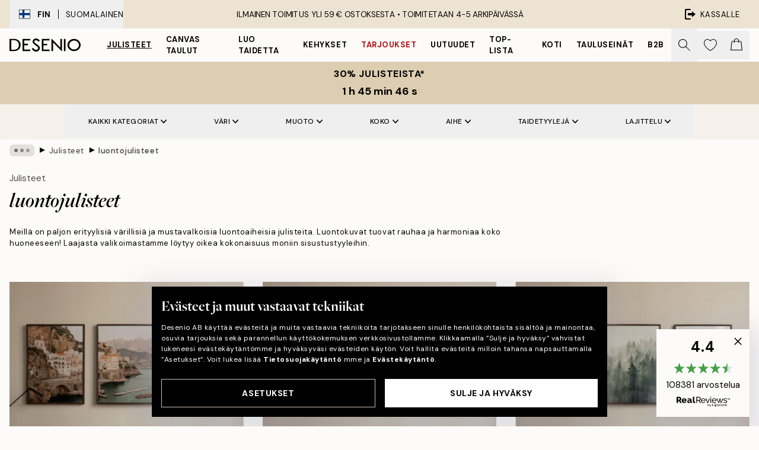

--- FILE ---
content_type: text/html; charset=utf-8
request_url: https://desenio.fi/julisteet-ja-printit/luonto/
body_size: 62380
content:
<!DOCTYPE html><html dir="ltr" lang="fi"><head><title>Taulut luontoaiheella | Luontoaiheiset julisteet | Desenio.fi</title><meta name="description" content="Sisustustaulut luontomotiiveilla. Meillä on hienoja mustavalkoisia valokuvatauluja luonto- ja muilla motiiveilla. Myymme julisteita ja painokuvia, jotka on painettu mattapintaiselle päällystämättömälle paperille. "/><meta charSet="utf-8"/><meta name="viewport" content="initial-scale=1.0, width=device-width"/><link rel="canonical" href="https://desenio.fi/julisteet-ja-printit/luonto/"/><link rel="alternate" hrefLang="en-gb" href="https://desenio.co.uk/posters-prints/nature/"/><link rel="alternate" hrefLang="da-dk" href="https://desenio.dk/plakater-og-posters/plakater-naturmotiv/"/><link rel="alternate" hrefLang="de-de" href="https://desenio.de/poster/naturmotive/"/><link rel="alternate" hrefLang="de-at" href="https://desenio.at/poster/naturmotive/"/><link rel="alternate" hrefLang="sv-se" href="https://desenio.se/posters/naturmotiv-tavlor/"/><link rel="alternate" hrefLang="it-it" href="https://desenio.it/poster/natura-poster/"/><link rel="alternate" hrefLang="fi-fi" href="https://desenio.fi/julisteet-ja-printit/luonto/"/><link rel="alternate" hrefLang="fr-fr" href="https://desenio.fr/affiches/nature-affiches/"/><link rel="alternate" hrefLang="nl-nl" href="https://desenio.nl/posters/posters-natuurmotieven/"/><link rel="alternate" hrefLang="no-no" href="https://desenio.no/posters-og-plakater/naturmotiv-plakater/"/><link rel="alternate" hrefLang="en-ie" href="https://desenio.ie/posters-prints/nature/"/><link rel="alternate" hrefLang="pl-pl" href="https://desenio.pl/plakaty/natura-i-krajobrazy/"/><link rel="alternate" hrefLang="en-hu" href="https://desenio.eu/prints/nature-prints/"/><link rel="alternate" hrefLang="es-es" href="https://desenio.es/posters/naturaleza/"/><link rel="alternate" hrefLang="en-us" href="https://desenio.com/posters-prints/nature/"/><link rel="alternate" hrefLang="en-ca" href="https://desenio.ca/posters-prints/nature/"/><link rel="alternate" hrefLang="en-jp" href="https://desenio.jp/posters-prints/nature/"/><link rel="alternate" hrefLang="ko-kr" href="https://desenio.kr/posters-prints/nature/"/><link rel="alternate" hrefLang="en-au" href="https://desenio.com.au/posters-prints/nature/"/><link rel="alternate" hrefLang="cs-cz" href="https://desenio.cz/plakaty/prirodni-motiv/"/><link rel="alternate" hrefLang="el-gr" href="https://desenio.gr/poster/fysi/"/><link rel="alternate" hrefLang="pt-pt" href="https://desenio.pt/posters/natureza/"/><link rel="alternate" hrefLang="sk-sk" href="https://desenio.sk/plagaty/prirodne-motivy/"/><link rel="alternate" hrefLang="de-ch" href="https://desenio.ch/de-ch/poster/naturmotive/"/><link rel="alternate" hrefLang="fr-ch" href="https://desenio.ch/fr-ch/affiches/nature-affiches/"/><link rel="alternate" hrefLang="it-ch" href="https://desenio.ch/it-ch/poster/natura-poster/"/><link rel="alternate" hrefLang="de-be" href="https://desenio.be/de-be/poster/naturmotive/"/><link rel="alternate" hrefLang="nl-be" href="https://desenio.be/nl-be/posters/posters-natuurmotieven/"/><link rel="alternate" hrefLang="fr-be" href="https://desenio.be/fr-be/affiches/nature-affiches/"/><link rel="alternate" hrefLang="es-us" href="https://desenio.com/es-us/posters/naturaleza/"/><link rel="alternate" hrefLang="fr-ca" href="https://desenio.ca/fr-ca/affiches/affiches-de-nature/"/><link rel="alternate" hrefLang="x-default" href="https://desenio.com/posters-prints/nature/"/><meta property="og:description" content="Sisustustaulut luontomotiiveilla. Meillä on hienoja mustavalkoisia valokuvatauluja luonto- ja muilla motiiveilla. Myymme julisteita ja painokuvia, jotka on painettu mattapintaiselle päällystämättömälle paperille. "/><meta property="og:url" content="https://desenio.fi/julisteet-ja-printit/luonto/"/><meta property="og:site_name" content="Desenio"/><link rel="preload" href="/_next/static/media/logo.9c4c515a.svg" as="image" fetchpriority="high"/><link rel="preload" href="/_next/static/media/search.6ab51709.svg" as="image" fetchpriority="high"/><link rel="preload" href="/_next/static/media/bag-outline.2ac31710.svg" as="image" fetchpriority="high"/><link rel="preload" as="image" imageSrcSet="https://media.desenio.com/site_images/691dc185b1bf53b859d820df_351200072_SET0198_main_image_DS.jpg?auto=compress%2Cformat&amp;fit=max&amp;w=256 256w, https://media.desenio.com/site_images/691dc185b1bf53b859d820df_351200072_SET0198_main_image_DS.jpg?auto=compress%2Cformat&amp;fit=max&amp;w=384 384w, https://media.desenio.com/site_images/691dc185b1bf53b859d820df_351200072_SET0198_main_image_DS.jpg?auto=compress%2Cformat&amp;fit=max&amp;w=640 640w, https://media.desenio.com/site_images/691dc185b1bf53b859d820df_351200072_SET0198_main_image_DS.jpg?auto=compress%2Cformat&amp;fit=max&amp;w=750 750w, https://media.desenio.com/site_images/691dc185b1bf53b859d820df_351200072_SET0198_main_image_DS.jpg?auto=compress%2Cformat&amp;fit=max&amp;w=828 828w, https://media.desenio.com/site_images/691dc185b1bf53b859d820df_351200072_SET0198_main_image_DS.jpg?auto=compress%2Cformat&amp;fit=max&amp;w=1080 1080w, https://media.desenio.com/site_images/691dc185b1bf53b859d820df_351200072_SET0198_main_image_DS.jpg?auto=compress%2Cformat&amp;fit=max&amp;w=1200 1200w, https://media.desenio.com/site_images/691dc185b1bf53b859d820df_351200072_SET0198_main_image_DS.jpg?auto=compress%2Cformat&amp;fit=max&amp;w=1920 1920w, https://media.desenio.com/site_images/691dc185b1bf53b859d820df_351200072_SET0198_main_image_DS.jpg?auto=compress%2Cformat&amp;fit=max&amp;w=2048 2048w, https://media.desenio.com/site_images/691dc185b1bf53b859d820df_351200072_SET0198_main_image_DS.jpg?auto=compress%2Cformat&amp;fit=max&amp;w=3840 3840w" imageSizes="25vw" fetchpriority="high"/><link rel="preload" as="image" imageSrcSet="https://media.desenio.com/site_images/691dc18db1bf53b859d820e9_276087616_SET0201_main_image_DS.jpg?auto=compress%2Cformat&amp;fit=max&amp;w=256 256w, https://media.desenio.com/site_images/691dc18db1bf53b859d820e9_276087616_SET0201_main_image_DS.jpg?auto=compress%2Cformat&amp;fit=max&amp;w=384 384w, https://media.desenio.com/site_images/691dc18db1bf53b859d820e9_276087616_SET0201_main_image_DS.jpg?auto=compress%2Cformat&amp;fit=max&amp;w=640 640w, https://media.desenio.com/site_images/691dc18db1bf53b859d820e9_276087616_SET0201_main_image_DS.jpg?auto=compress%2Cformat&amp;fit=max&amp;w=750 750w, https://media.desenio.com/site_images/691dc18db1bf53b859d820e9_276087616_SET0201_main_image_DS.jpg?auto=compress%2Cformat&amp;fit=max&amp;w=828 828w, https://media.desenio.com/site_images/691dc18db1bf53b859d820e9_276087616_SET0201_main_image_DS.jpg?auto=compress%2Cformat&amp;fit=max&amp;w=1080 1080w, https://media.desenio.com/site_images/691dc18db1bf53b859d820e9_276087616_SET0201_main_image_DS.jpg?auto=compress%2Cformat&amp;fit=max&amp;w=1200 1200w, https://media.desenio.com/site_images/691dc18db1bf53b859d820e9_276087616_SET0201_main_image_DS.jpg?auto=compress%2Cformat&amp;fit=max&amp;w=1920 1920w, https://media.desenio.com/site_images/691dc18db1bf53b859d820e9_276087616_SET0201_main_image_DS.jpg?auto=compress%2Cformat&amp;fit=max&amp;w=2048 2048w, https://media.desenio.com/site_images/691dc18db1bf53b859d820e9_276087616_SET0201_main_image_DS.jpg?auto=compress%2Cformat&amp;fit=max&amp;w=3840 3840w" imageSizes="25vw" fetchpriority="high"/><link rel="preload" as="image" imageSrcSet="https://media.desenio.com/site_images/691dc187f88564d332cbf7b9_1389385841_SET0199_main_image_DS.jpg?auto=compress%2Cformat&amp;fit=max&amp;w=256 256w, https://media.desenio.com/site_images/691dc187f88564d332cbf7b9_1389385841_SET0199_main_image_DS.jpg?auto=compress%2Cformat&amp;fit=max&amp;w=384 384w, https://media.desenio.com/site_images/691dc187f88564d332cbf7b9_1389385841_SET0199_main_image_DS.jpg?auto=compress%2Cformat&amp;fit=max&amp;w=640 640w, https://media.desenio.com/site_images/691dc187f88564d332cbf7b9_1389385841_SET0199_main_image_DS.jpg?auto=compress%2Cformat&amp;fit=max&amp;w=750 750w, https://media.desenio.com/site_images/691dc187f88564d332cbf7b9_1389385841_SET0199_main_image_DS.jpg?auto=compress%2Cformat&amp;fit=max&amp;w=828 828w, https://media.desenio.com/site_images/691dc187f88564d332cbf7b9_1389385841_SET0199_main_image_DS.jpg?auto=compress%2Cformat&amp;fit=max&amp;w=1080 1080w, https://media.desenio.com/site_images/691dc187f88564d332cbf7b9_1389385841_SET0199_main_image_DS.jpg?auto=compress%2Cformat&amp;fit=max&amp;w=1200 1200w, https://media.desenio.com/site_images/691dc187f88564d332cbf7b9_1389385841_SET0199_main_image_DS.jpg?auto=compress%2Cformat&amp;fit=max&amp;w=1920 1920w, https://media.desenio.com/site_images/691dc187f88564d332cbf7b9_1389385841_SET0199_main_image_DS.jpg?auto=compress%2Cformat&amp;fit=max&amp;w=2048 2048w, https://media.desenio.com/site_images/691dc187f88564d332cbf7b9_1389385841_SET0199_main_image_DS.jpg?auto=compress%2Cformat&amp;fit=max&amp;w=3840 3840w" imageSizes="25vw" fetchpriority="high"/><link rel="preload" as="image" imageSrcSet="https://media.desenio.com/site_images/685c6b17690d8af12d51b61b_1362705957_16900-8.jpg?auto=compress%2Cformat&amp;fit=max&amp;w=256 256w, https://media.desenio.com/site_images/685c6b17690d8af12d51b61b_1362705957_16900-8.jpg?auto=compress%2Cformat&amp;fit=max&amp;w=384 384w, https://media.desenio.com/site_images/685c6b17690d8af12d51b61b_1362705957_16900-8.jpg?auto=compress%2Cformat&amp;fit=max&amp;w=640 640w, https://media.desenio.com/site_images/685c6b17690d8af12d51b61b_1362705957_16900-8.jpg?auto=compress%2Cformat&amp;fit=max&amp;w=750 750w, https://media.desenio.com/site_images/685c6b17690d8af12d51b61b_1362705957_16900-8.jpg?auto=compress%2Cformat&amp;fit=max&amp;w=828 828w, https://media.desenio.com/site_images/685c6b17690d8af12d51b61b_1362705957_16900-8.jpg?auto=compress%2Cformat&amp;fit=max&amp;w=1080 1080w, https://media.desenio.com/site_images/685c6b17690d8af12d51b61b_1362705957_16900-8.jpg?auto=compress%2Cformat&amp;fit=max&amp;w=1200 1200w, https://media.desenio.com/site_images/685c6b17690d8af12d51b61b_1362705957_16900-8.jpg?auto=compress%2Cformat&amp;fit=max&amp;w=1920 1920w, https://media.desenio.com/site_images/685c6b17690d8af12d51b61b_1362705957_16900-8.jpg?auto=compress%2Cformat&amp;fit=max&amp;w=2048 2048w, https://media.desenio.com/site_images/685c6b17690d8af12d51b61b_1362705957_16900-8.jpg?auto=compress%2Cformat&amp;fit=max&amp;w=3840 3840w" imageSizes="25vw" fetchpriority="high"/><link rel="preload" as="image" imageSrcSet="https://media.desenio.com/site_images/685c5c639ba509224c9482d1_815176282_16576-8.jpg?auto=compress%2Cformat&amp;fit=max&amp;w=256 256w, https://media.desenio.com/site_images/685c5c639ba509224c9482d1_815176282_16576-8.jpg?auto=compress%2Cformat&amp;fit=max&amp;w=384 384w, https://media.desenio.com/site_images/685c5c639ba509224c9482d1_815176282_16576-8.jpg?auto=compress%2Cformat&amp;fit=max&amp;w=640 640w, https://media.desenio.com/site_images/685c5c639ba509224c9482d1_815176282_16576-8.jpg?auto=compress%2Cformat&amp;fit=max&amp;w=750 750w, https://media.desenio.com/site_images/685c5c639ba509224c9482d1_815176282_16576-8.jpg?auto=compress%2Cformat&amp;fit=max&amp;w=828 828w, https://media.desenio.com/site_images/685c5c639ba509224c9482d1_815176282_16576-8.jpg?auto=compress%2Cformat&amp;fit=max&amp;w=1080 1080w, https://media.desenio.com/site_images/685c5c639ba509224c9482d1_815176282_16576-8.jpg?auto=compress%2Cformat&amp;fit=max&amp;w=1200 1200w, https://media.desenio.com/site_images/685c5c639ba509224c9482d1_815176282_16576-8.jpg?auto=compress%2Cformat&amp;fit=max&amp;w=1920 1920w, https://media.desenio.com/site_images/685c5c639ba509224c9482d1_815176282_16576-8.jpg?auto=compress%2Cformat&amp;fit=max&amp;w=2048 2048w, https://media.desenio.com/site_images/685c5c639ba509224c9482d1_815176282_16576-8.jpg?auto=compress%2Cformat&amp;fit=max&amp;w=3840 3840w" imageSizes="25vw" fetchpriority="high"/><link rel="preload" as="image" imageSrcSet="https://media.desenio.com/site_images/685b24036e3c869838332420_399246035_14500-8.jpg?auto=compress%2Cformat&amp;fit=max&amp;w=256 256w, https://media.desenio.com/site_images/685b24036e3c869838332420_399246035_14500-8.jpg?auto=compress%2Cformat&amp;fit=max&amp;w=384 384w, https://media.desenio.com/site_images/685b24036e3c869838332420_399246035_14500-8.jpg?auto=compress%2Cformat&amp;fit=max&amp;w=640 640w, https://media.desenio.com/site_images/685b24036e3c869838332420_399246035_14500-8.jpg?auto=compress%2Cformat&amp;fit=max&amp;w=750 750w, https://media.desenio.com/site_images/685b24036e3c869838332420_399246035_14500-8.jpg?auto=compress%2Cformat&amp;fit=max&amp;w=828 828w, https://media.desenio.com/site_images/685b24036e3c869838332420_399246035_14500-8.jpg?auto=compress%2Cformat&amp;fit=max&amp;w=1080 1080w, https://media.desenio.com/site_images/685b24036e3c869838332420_399246035_14500-8.jpg?auto=compress%2Cformat&amp;fit=max&amp;w=1200 1200w, https://media.desenio.com/site_images/685b24036e3c869838332420_399246035_14500-8.jpg?auto=compress%2Cformat&amp;fit=max&amp;w=1920 1920w, https://media.desenio.com/site_images/685b24036e3c869838332420_399246035_14500-8.jpg?auto=compress%2Cformat&amp;fit=max&amp;w=2048 2048w, https://media.desenio.com/site_images/685b24036e3c869838332420_399246035_14500-8.jpg?auto=compress%2Cformat&amp;fit=max&amp;w=3840 3840w" imageSizes="25vw" fetchpriority="high"/><link rel="preload" href="/_next/static/media/heart-outline.390ce03b.svg" as="image" fetchpriority="high"/><meta name="next-head-count" content="50"/><link rel="shortcut icon" href="/favicon.ico" type="image/x-icon"/><link rel="mask-icon" href="/mask-icon.svg" color="black"/><link rel="apple-touch-icon" href="/touch-icon.png"/><meta name="theme-color" content="#eee" media="(prefers-color-scheme: light)"/><meta name="theme-color" content="#000" media="(prefers-color-scheme: dark)"/><meta name="theme-color" content="#eee"/><meta name="google" content="notranslate"/><link rel="preload" href="/_next/static/css/dafcae49c650c990.css" as="style" crossorigin="anonymous"/><link rel="stylesheet" href="/_next/static/css/dafcae49c650c990.css" crossorigin="anonymous" data-n-g=""/><link rel="preload" href="/_next/static/css/833f48369b64c52b.css" as="style" crossorigin="anonymous"/><link rel="stylesheet" href="/_next/static/css/833f48369b64c52b.css" crossorigin="anonymous" data-n-p=""/><noscript data-n-css=""></noscript><script defer="" crossorigin="anonymous" nomodule="" src="/_next/static/chunks/polyfills-42372ed130431b0a.js"></script><script defer="" src="/_next/static/chunks/5667.482c61f205b245b0.js" crossorigin="anonymous"></script><script defer="" src="/_next/static/chunks/5921.cc6a7db4bb618eec.js" crossorigin="anonymous"></script><script defer="" src="/_next/static/chunks/3444.baac915d921c3c13.js" crossorigin="anonymous"></script><script defer="" src="/_next/static/chunks/1899.af33a333efc43a50.js" crossorigin="anonymous"></script><script src="/_next/static/chunks/webpack-8a317259bdeecce4.js" defer="" crossorigin="anonymous"></script><script src="/_next/static/chunks/framework-2e93983b0e889e06.js" defer="" crossorigin="anonymous"></script><script src="/_next/static/chunks/main-b0a0f65d9ac069d8.js" defer="" crossorigin="anonymous"></script><script src="/_next/static/chunks/pages/_app-ab0ece7fdaf8e939.js" defer="" crossorigin="anonymous"></script><script src="/_next/static/chunks/6577-29b08a669c31dea3.js" defer="" crossorigin="anonymous"></script><script src="/_next/static/chunks/9111-627649a45d346422.js" defer="" crossorigin="anonymous"></script><script src="/_next/static/chunks/2120-aafe4bba91c54a60.js" defer="" crossorigin="anonymous"></script><script src="/_next/static/chunks/9107-2b2315be8ac78959.js" defer="" crossorigin="anonymous"></script><script src="/_next/static/chunks/7765-30918bd330e8bf56.js" defer="" crossorigin="anonymous"></script><script src="/_next/static/chunks/8156-82ecc9b3b461e62a.js" defer="" crossorigin="anonymous"></script><script src="/_next/static/chunks/8464-ec573c58fad3a5b4.js" defer="" crossorigin="anonymous"></script><script src="/_next/static/chunks/pages/%5B...slug%5D-43ccf7e6435817dc.js" defer="" crossorigin="anonymous"></script><script src="/_next/static/wzwRWjHlgjzLXjGF28yga/_buildManifest.js" defer="" crossorigin="anonymous"></script><script src="/_next/static/wzwRWjHlgjzLXjGF28yga/_ssgManifest.js" defer="" crossorigin="anonymous"></script></head><body class="notranslate" lang="fi"><noscript><iframe title="Google Tag Manager" src="https://www.googletagmanager.com/ns.html?id=GTM-PMNSHMZ" height="0" width="0" style="display:none;visibility:hidden"></iframe></noscript><div id="__loading-indicator"></div><div id="__next"><script>history.scrollRestoration = "manual"</script><div id="app" data-project="DS" class="__variable_6e5d6a __variable_0d9ce4 font-body flex min-h-full flex-col"><a href="#main" class="visually-hidden">Skip to main content.</a><aside id="status" class="relative z-40 h-8 bg-brand-cream px-4 w-content:h-12 z-40"><noscript class="flex-center absolute left-0 top-0 z-max flex h-full w-full bg-urgent text-tiny font-medium text-white w-content:text-sm">Ota JavaScript käyttöön aloittaaksesi ostokset!</noscript><div class="relative m-auto flex h-full max-w-header items-center justify-between"><button class="hidden h-full w-48 items-center py-1 w-content:flex"><div class="relative flex h-full items-center px-4 text-xs uppercase hover:bg-brand-ivory-900 hover:bg-opacity-10 ltr:-left-4 rtl:-right-4"><div class="relative me-3 flex border border-brand-900" style="min-height:15.4px;min-width:19px"><img alt="Finland flag icon" aria-hidden="true" loading="lazy" width="640" height="480" decoding="async" data-nimg="1" class="absolute h-full w-full object-cover" style="color:transparent" src="/_next/static/media/fi.3be6b378.svg"/></div><div class="flex h-4 items-center"><span class="font-bold" title="Finland">FIN</span><div role="separator" aria-orientation="vertical" class="mx-3 bg-black h-full" style="width:1px"></div>Suomalainen</div></div></button><span></span><div role="region" aria-label="Announcements" class="w-full h-full flex-1 relative"><ul class="flex w-full flex-center h-full"><li aria-posinset="1" aria-setsize="1" class="transition-opacity absolute w-full overflow-hidden flex flex-center opacity-100" style="transition-duration:500ms"><p class="truncate w-content:scale-90">ILMAINEN TOIMITUS YLI 59 € OSTOKSESTA •    TOIMITETAAN 4-5 ARKIPÄIVÄSSÄ</p></li></ul></div><a href="https://checkout.desenio.fi/checkout/" class="hidden h-full w-48 justify-end py-1 w-content:flex"><div class="relative flex items-center px-4 text-xs uppercase hover:bg-brand-ivory-900 hover:bg-opacity-10 ltr:-right-4 rtl:-left-4"><img alt="Checkout icon" aria-hidden="true" loading="lazy" width="18" height="18" decoding="async" data-nimg="1" class="rtl-mirror me-2" style="color:transparent" src="/_next/static/media/exit.97f80cf2.svg"/>Kassalle</div></a></div></aside><header role="banner" class="sticky top-0 z-30 border-b border-brand-500/50 bg-brand-white px-2 w-content:px-4" aria-label="Main navigation"><nav class="m-auto flex h-14 max-w-header" role="navigation"><div class="flex flex-1 w-content:hidden"></div><div class="flex min-w-fit items-center justify-center w-content:me-8 w-content:justify-start"><a class="flex items-center transition-opacity duration-300 active:hover:opacity-60 active:hover:transition-none active:hover:delay-0 opacity-100 w-content:delay-600" href="https://desenio.fi/"><img alt="Desenio Logo" fetchpriority="high" width="581" height="116" decoding="async" data-nimg="1" style="color:transparent;height:22.8px;width:120px" src="/_next/static/media/logo.9c4c515a.svg"/></a></div><section id="synapse-popover-group-Rr7b6" aria-label="Site Navigation" class="hide-scrollbar hidden h-full overflow-x-scroll transition-opacity w-content:flex opacity-100 w-content:delay-600"><div class="menu-test-desktop-variant static border-b border-transparent hover:border-black"><a class="popover-button flex flex-center flex-center flex h-full w-full text-nowrap flex items-center justify-center h-full px-3 text-xs font-bold uppercase font-body underline" id="synapse-popover-R6r7b6-button" aria-expanded="false" href="https://desenio.fi/julisteet-ja-printit/">Julisteet</a></div><div class="menu-test-desktop-variant static border-b border-transparent hover:border-black"><a class="popover-button flex flex-center flex-center flex h-full w-full text-nowrap flex items-center justify-center h-full px-3 text-xs font-bold uppercase font-body" id="synapse-popover-Rar7b6-button" aria-expanded="false" href="https://desenio.fi/kanvaasi/">Canvas Taulut</a></div><div class="menu-test-desktop-variant static border-b border-transparent hover:border-black"><a class="popover-button flex flex-center flex-center flex h-full w-full text-nowrap flex items-center justify-center h-full px-3 text-xs font-bold uppercase font-body" id="synapse-popover-Rer7b6-button" aria-expanded="false" href="https://desenio.fi/julisteet-ja-printit/luo-taidetta/">Luo taidetta</a></div><div class="menu-test-desktop-variant static border-b border-transparent hover:border-black"><a class="popover-button flex flex-center flex-center flex h-full w-full text-nowrap flex items-center justify-center h-full px-3 text-xs font-bold uppercase font-body" id="synapse-popover-Rir7b6-button" aria-expanded="false" href="https://desenio.fi/kehykset/">Kehykset</a></div><div class="menu-test-desktop-variant static border-b border-transparent hover:border-black"><a class="popover-button flex flex-center flex-center flex h-full w-full text-nowrap flex items-center justify-center h-full px-3 text-xs font-bold uppercase font-body text-urgent" id="synapse-popover-Rmr7b6-button" aria-expanded="false" href="https://desenio.fi/ale/">Tarjoukset</a></div><div class="menu-test-desktop-variant static border-b border-transparent hover:border-black"><a class="popover-button flex flex-center flex-center flex h-full w-full text-nowrap flex items-center justify-center h-full px-3 text-xs font-bold uppercase font-body" id="synapse-popover-Rqr7b6-button" aria-expanded="false" href="https://desenio.fi/uutuudet/">Uutuudet</a></div><div class="menu-test-desktop-variant static border-b border-transparent hover:border-black"><a class="popover-button flex flex-center flex-center flex h-full w-full text-nowrap flex items-center justify-center h-full px-3 text-xs font-bold uppercase font-body" id="synapse-popover-Rur7b6-button" aria-expanded="false" href="https://desenio.fi/julisteet-ja-printit/suosituimmat-tuotteet/">Top-lista</a></div><div class="menu-test-desktop-variant static border-b border-transparent hover:border-black"><a class="popover-button flex flex-center flex-center flex h-full w-full text-nowrap flex items-center justify-center h-full px-3 text-xs font-bold uppercase font-body" id="synapse-popover-R12r7b6-button" aria-expanded="false" href="https://desenio.fi/koti/">Koti</a></div><div class="menu-test-desktop-variant static border-b border-transparent hover:border-black"><a class="popover-button flex flex-center flex-center flex h-full w-full text-nowrap flex items-center justify-center h-full px-3 text-xs font-bold uppercase font-body" id="synapse-popover-R16r7b6-button" aria-expanded="false" href="https://desenio.fi/tauluseinat/">Tauluseinät</a></div><div class="menu-test-desktop-variant static border-b border-transparent hover:border-black"><a class="popover-button flex flex-center flex-center flex h-full w-full text-nowrap flex items-center justify-center h-full px-3 text-xs font-bold uppercase font-body" id="synapse-popover-R1ar7b6-button" aria-expanded="false" href="https://desenio.fi/desenio-b2b/">B2B</a></div></section><div class="flex flex-1"><div class="ms-auto flex items-center transition-opacity duration-300 opacity-100 delay-600"><div class="relative flex h-full items-center"><button class="group hidden h-full w-11 items-center justify-center transition-opacity duration-300 w-content:flex opacity-100 w-content:delay-600" aria-label="Hae"><img alt="Search icon" aria-hidden="true" fetchpriority="high" width="20" height="20" decoding="async" data-nimg="1" class="duration-150 xl:group-hover:opacity-75" style="color:transparent" src="/_next/static/media/search.6ab51709.svg"/></button><div class="relative flex h-full items-center" id="synapse-icons-end-R1b7b6-shopping-menu-wrapper"><button class="flex items-center justify-center relative w-11 h-12 animate" tabindex="0" aria-expanded="false" aria-controls="shopping-menu-container__wishlist" aria-label="Show products in Wishlist"><img alt="Icon ends icon" aria-hidden="true" fetchpriority="high" width="144" height="132" decoding="async" data-nimg="1" style="color:transparent;width:22px;height:20px" src="/_next/static/media/heart-outline.390ce03b.svg"/></button><button class="flex items-center justify-center relative w-11 h-12" tabindex="0" aria-expanded="false" aria-controls="shopping-menu-container__cart" aria-label="Show products in Cart"><img alt="Empty cart icon" aria-hidden="true" fetchpriority="high" width="121" height="140" decoding="async" data-nimg="1" style="color:transparent;width:20px;height:20px;position:relative;top:-1px" src="/_next/static/media/bag-outline.2ac31710.svg"/></button></div></div></div></div></nav></header><div id="promotional-banner" class="sticky top-0 z-20" style="top:0px"><button class="w-full"><aside aria-labelledby="synapse-promotional-banner-Rc7b6-title" class="flex flex-col flex-center py-2 px-4 z-20 text-center group" style="background:#ddceb1;color:#000"><div class="max-w-header relative w-full"><div class="flex flex-col px-8"><span id="synapse-promotional-banner-Rc7b6-title" class="uppercase font-bold text-md">30% julisteista*</span></div><div class="hidden sm:block" style="background:#ddceb1;color:#000"><time dateTime="2026-01-19" class="flex pt-1 font-bold flex-center text-[18px]"><span class="mx-1" aria-hidden="true">0 min <!-- -->0 s</span><span class="visually-hidden">Voimassa asti: 2026-01-19</span></time></div></div></aside></button></div><a href="https://desenio.fi/promotion/ale/"><div class="-mt-2 pb-2 sm:mt-0 sm:hidden sm:pb-0" style="background:#ddceb1;color:#000"><time dateTime="2026-01-19" class="flex pt-1 font-bold flex-center text-[18px]"><span class="mx-1" aria-hidden="true">0 min</span><span class="mx-1" aria-hidden="true">0 s</span><span class="visually-hidden">Voimassa asti: 2026-01-19</span></time></div></a><span></span><main id="main" class="flex-1"><script type="application/ld+json">{
        "@context": "http://schema.org/",
        "@type": "CollectionPage",
        "name": "Taulut luontoaiheella | Luontoaiheiset julisteet | Desenio.fi",
        "headline": "luontojulisteet",
        "description":
          "T&auml;&auml;lt&auml; l&ouml;yd&auml;t kauniit luontoaiheiset  julisteet  ja printit. Tarjoamme sek&auml; mustavalkoisia ett&auml; v&auml;rillisi&auml; tauluja, jotka sopivat hienosti useimpiin koteihin. Tarjoamme mahdollisimman laajan valikoiman - t&auml;&auml;lt&auml; l&ouml;ytyy jokaiselle jotakin! P&auml;ivit&auml;mme valikoimamme jatkuvasti kauniilla luontoaiheilla. Meilt&auml; l&ouml;yd&auml;t laajan sekoituksen kuvia kasveista, vuorista, metsist&auml;, j&auml;rvist&auml; ja maisemista. Julisteet painetaan p&auml;&auml;llyst&auml;m&auml;tt&ouml;m&auml;lle paperille, joka antaa mattapintaisen ja ylellisen tunteen. Meilt&auml; voit ostaa my&ouml;s kehykset. Tuo kotiisi ylim&auml;&auml;r&auml;ist&auml; luonnon tunnetta ja maanl&auml;heisi&auml; s&auml;vyj&auml; - osta luontojulisteillesi  tammikehykset vaaleasta puusta .  &nbsp;  Tauluja maisemista, vuorista ja merest&auml;  Sisustaminen vaikutteilla ja osilla luonnosta on tehokas tapa luoda viel&auml; el&auml;v&auml;isempi ja kotoisampi tunne kotiin. Riippumatta siit&auml;, viihdytk&ouml; parhaiten mets&auml;ss&auml;, et saa tarpeeksesi merest&auml; tai unelmoit korkeista vuorenhuipuista, l&ouml;yd&auml;t taatusti luontotaulun itsellesi ja kotiisi. Luontoaiheilla on kyky luoda rauhoittava ja l&auml;hes meditatiivinen tunnelma. Her&auml;t&auml; positiivisia assosiaatioita ja hyv&auml;&auml; energiaa ripustamalla esimerkiksi meriaiheinen taulu makuuhuoneeseen tai mets&auml;aiheinen juliste olohuoneeseen tai toimistoon. Yksi parhaista vinkeist&auml;mme luontotauluilla sisustamiseen on yhdist&auml;&auml; niit&auml; aitoihin kasveihin ja viherkasveihin ihanan, viidakkomaisen tunnelman luomiseksi. Tutustu kaikkiin luontoaiheisiimme verkkokaupassamme! &nbsp;",
        "breadcrumb": {
          "@type": "BreadcrumbList",
          "itemListElement": [{"@type":"ListItem","item":{"@id":"https://desenio.fi/","name":"Desenio"},"position":1},{"@type":"ListItem","item":{"@id":"https://desenio.fi/julisteet-ja-printit/","name":"Julisteet"},"position":2},{"@type":"ListItem","item":{"@id":"https://desenio.fi/julisteet-ja-printit/luonto/","name":"luontojulisteet"},"position":3}]
        },
        "url": "https://desenio.fi/julisteet-ja-printit/luonto/",
        "potentialAction": {
          "@type": "SearchAction",
          "target": "https://desenio.fi/search/?query={term}",
          "query": "required",
          "query-input": "required name=term"
        },
        "mainEntity": {
          "@type": "ItemList",
          "url": "https://desenio.fi/julisteet-ja-printit/luonto/",
          "numberOfItems": 629,
          "itemListOrder": "https://schema.org/ItemListUnordered",
          "itemListElement": [{"@type":"ListItem","position":1,"item":{"@type":"Product","name":"Amalfi Julistepaketti","description":"Amalfi Julistepaketti","sku":"SET0198-8","image":"https://media.desenio.com/site_images/691dc185b1bf53b859d820df_351200072_SET0198_main_image_DS.jpg","url":"https://desenio.fi/julisteet-ja-printit/julistepaketti/amalfi-julistepaketti/","brand":{"@type":"Brand","name":"Desenio"}}},{"@type":"ListItem","position":2,"item":{"@type":"Product","name":"Highlands Julistepaketti","description":"Highlands Julistepaketti","sku":"SET0201-8","image":"https://media.desenio.com/site_images/691dc18db1bf53b859d820e9_276087616_SET0201_main_image_DS.jpg","url":"https://desenio.fi/julisteet-ja-printit/julistepaketti/highlands-julistepaketti/","brand":{"@type":"Brand","name":"Desenio"}}},{"@type":"ListItem","position":3,"item":{"@type":"Product","name":"Forest Veil Julistepaketti","description":"Forest Veil Julistepaketti","sku":"SET0199-8","image":"https://media.desenio.com/site_images/691dc187f88564d332cbf7b9_1389385841_SET0199_main_image_DS.jpg","url":"https://desenio.fi/julisteet-ja-printit/julistepaketti/forest-veil-julistepaketti/","brand":{"@type":"Brand","name":"Desenio"}}},{"@type":"ListItem","position":4,"item":{"@type":"Product","name":"Deep Green Forest Juliste","description":"Deep Green Forest Juliste","sku":"16900-6","image":"https://media.desenio.com/site_images/685c6b17690d8af12d51b61b_1362705957_16900-8.jpg","url":"https://desenio.fi/julisteet-ja-printit/luonto/metsat/deep-green-forest-juliste/","brand":{"@type":"Brand","name":"Desenio"}}},{"@type":"ListItem","position":5,"item":{"@type":"Product","name":"Snowy Landscape Juliste","description":"Snowy Landscape Juliste","sku":"16576-5","image":"https://media.desenio.com/site_images/685c5c639ba509224c9482d1_815176282_16576-8.jpg","url":"https://desenio.fi/julisteet-ja-printit/sesonkijulisteet-ja-joulujulisteet/talvi/snowy-landscape-juliste/","brand":{"@type":"Brand","name":"Desenio"}}},{"@type":"ListItem","position":6,"item":{"@type":"Product","name":"Waves of Silence Juliste","description":"Waves of Silence Juliste","sku":"14500-1","image":"https://media.desenio.com/site_images/685b24036e3c869838332420_399246035_14500-8.jpg","url":"https://desenio.fi/julisteet-ja-printit/luonto/waves-of-silence-juliste/","brand":{"@type":"Brand","name":"Desenio"}}},{"@type":"ListItem","position":7,"item":{"@type":"Product","name":"Cottongrass Juliste","description":"Cottongrass Juliste","sku":"16313-14","image":"https://media.desenio.com/site_images/685c4aa65bc2e6c81f1cc1ce_1765737685_16313-8.jpg","url":"https://desenio.fi/julisteet-ja-printit/kasvit/cottongrass-juliste/","brand":{"@type":"Brand","name":"Desenio"}}},{"@type":"ListItem","position":8,"item":{"@type":"Product","name":"Monet - Bridge over a Pond of Water Lilies Juliste","description":"Monet - Bridge over a Pond of Water Lilies Juliste","sku":"15945-4","image":"https://media.desenio.com/site_images/685c3d91fc772173309908e9_1814870163_15945-8.jpg","url":"https://desenio.fi/julisteet-ja-printit/kuuluisia-taidemaalareita/monet-julisteet/monet-bridge-over-a-pond-of-water-lilies-juliste/","brand":{"@type":"Brand","name":"Desenio"}}},{"@type":"ListItem","position":9,"item":{"@type":"Product","name":"Monet - The Artist's Garden at Vétheuil Juliste","description":"Monet - The Artist's Garden at Vétheuil Juliste","sku":"15943-5","image":"https://media.desenio.com/site_images/685c3d768b7ca77dcb8aa0a8_1703749821_15943-8.jpg","url":"https://desenio.fi/julisteet-ja-printit/kuuluisia-taidemaalareita/monet-julisteet/monet-the-artists-garden-at-vetheuil-juliste/","brand":{"@type":"Brand","name":"Desenio"}}},{"@type":"ListItem","position":10,"item":{"@type":"Product","name":"Monet - Étretat- The Beach and the Falaise d'Amont Juliste","description":"Monet - Étretat- The Beach and the Falaise d'Amont Juliste","sku":"16192-4","image":"https://media.desenio.com/site_images/685c46489ba509224c947d84_165905292_16192-8.jpg","url":"https://desenio.fi/julisteet-ja-printit/kuuluisia-taidemaalareita/monet-julisteet/monet-etretat-the-beach-and-the-falaise-damont-juliste/","brand":{"@type":"Brand","name":"Desenio"}}},{"@type":"ListItem","position":11,"item":{"@type":"Product","name":"Rousseau - The Equatorial Jungle Juliste","description":"Rousseau - The Equatorial Jungle Juliste","sku":"15949-1","image":"https://media.desenio.com/site_images/685c3dc18b7ca77dcb8aa0af_1437577199_15949-8.jpg","url":"https://desenio.fi/julisteet-ja-printit/kuuluisia-taidemaalareita/rousseau/rousseau-the-equatorial-jungle-juliste/","brand":{"@type":"Brand","name":"Desenio"}}},{"@type":"ListItem","position":12,"item":{"@type":"Product","name":"Hokusai - Yoro Waterfall in Mino Province Juliste","description":"Hokusai - Yoro Waterfall in Mino Province Juliste","sku":"16725-4","image":"https://media.desenio.com/site_images/685c617a8b7ca77dcb8aa81d_1315632765_16725-8.jpg","url":"https://desenio.fi/julisteet-ja-printit/kuuluisia-taidemaalareita/hokusai/hokusai-yoro-waterfall-in-mino-province-juliste/","brand":{"@type":"Brand","name":"Desenio"}}},{"@type":"ListItem","position":13,"item":{"@type":"Product","name":"Hokusai - The Great Wave Landscape Juliste","description":"Hokusai - The Great Wave Landscape Juliste","sku":"15962-1","image":"https://media.desenio.com/site_images/685c3e585bc2e6c81f1cbf14_563891567_15962-8.jpg","url":"https://desenio.fi/julisteet-ja-printit/kuuluisia-taidemaalareita/hokusai/hokusai-the-great-wave-landscape-juliste/","brand":{"@type":"Brand","name":"Desenio"}}},{"@type":"ListItem","position":14,"item":{"@type":"Product","name":"Utagawa Kuniyoshi - Fuji no Yukei Juliste","description":"Utagawa Kuniyoshi - Fuji no Yukei Juliste","sku":"17109-8","image":"https://media.desenio.com/site_images/685c727f690d8af12d51b72a_706859762_17109-8.jpg","url":"https://desenio.fi/julisteet-ja-printit/kuuluisia-taidemaalareita/utagawa-kuniyoshi-fuji-no-yukei-juliste/","brand":{"@type":"Brand","name":"Desenio"}}},{"@type":"ListItem","position":15,"item":{"@type":"Product","name":"Van Gogh - Green Wheat Fields, Auvers No2 Juliste","description":"Van Gogh - Green Wheat Fields, Auvers No2 Juliste","sku":"18462-8","image":"https://media.desenio.com/site_images/685d7d538b7ca77dcb8ae683_489159711_18462-8.jpg","url":"https://desenio.fi/julisteet-ja-printit/kuuluisia-taidemaalareita/van-gogh/van-gogh-green-wheat-fields-auvers-no2-juliste/","brand":{"@type":"Brand","name":"Desenio"}}},{"@type":"ListItem","position":16,"item":{"@type":"Product","name":"Van Gogh - The Starry Night Juliste","description":"Van Gogh - The Starry Night Juliste","sku":"15952-8","image":"https://media.desenio.com/site_images/685c3de79ba509224c947c66_1632526800_15952-8.jpg","url":"https://desenio.fi/julisteet-ja-printit/kuuluisia-taidemaalareita/van-gogh/van-gogh-the-starry-night-juliste/","brand":{"@type":"Brand","name":"Desenio"}}},{"@type":"ListItem","position":17,"item":{"@type":"Product","name":"Van Gogh - Wheat Field with Cypresses Juliste","description":"Van Gogh - Wheat Field with Cypresses Juliste","sku":"15951-5","image":"https://media.desenio.com/site_images/685c3ddd67fd6077b6f29cd8_1338754881_15951-8.jpg","url":"https://desenio.fi/julisteet-ja-printit/kuuluisia-taidemaalareita/van-gogh/van-gogh-wheat-field-with-cypresses-juliste/","brand":{"@type":"Brand","name":"Desenio"}}},{"@type":"ListItem","position":18,"item":{"@type":"Product","name":"Van Gogh - The Starry Night Landscape Juliste","description":"Van Gogh - The Starry Night Landscape Juliste","sku":"15961-8","image":"https://media.desenio.com/site_images/685c3e485bc2e6c81f1cbf0d_351732395_15961-8.jpg","url":"https://desenio.fi/julisteet-ja-printit/kuuluisia-taidemaalareita/van-gogh/van-gogh-the-starry-night-landscape-juliste/","brand":{"@type":"Brand","name":"Desenio"}}},{"@type":"ListItem","position":19,"item":{"@type":"Product","name":"Champ De Fleurs Juliste","description":"Champ De Fleurs Juliste","sku":"15795-8","image":"https://media.desenio.com/site_images/685c38909ba509224c9479b8_1605962513_15795-8.jpg","url":"https://desenio.fi/julisteet-ja-printit/taide/champ-de-fleurs-juliste/","brand":{"@type":"Brand","name":"Desenio"}}},{"@type":"ListItem","position":20,"item":{"@type":"Product","name":"Dramatic Nature Duo Julistepaketti","description":"Dramatic Nature Duo Julistepaketti","sku":"SET0007-8","image":"https://media.desenio.com/site_images/67f892ed26c73c8762fc3f7d_2098241509_SET0007_main_image_DS.jpg","url":"https://desenio.fi/julisteet-ja-printit/julistepaketti/dramatic-nature-duo-julistepaketti/","brand":{"@type":"Brand","name":"Desenio"}}},{"@type":"ListItem","position":21,"item":{"@type":"Product","name":"Meadow Bear Juliste","description":"Meadow Bear Juliste","sku":"11422-8","image":"https://media.desenio.com/site_images/685991e7227f10efd5fe4a20_2066786122_11422-8.jpg","url":"https://desenio.fi/julisteet-ja-printit/hyonteiset-ja-elaimet/meadow-bear-juliste/","brand":{"@type":"Brand","name":"Desenio"}}},{"@type":"ListItem","position":22,"item":{"@type":"Product","name":"Diablo Lake Juliste","description":"Diablo Lake Juliste","sku":"11868-8","image":"https://media.desenio.com/site_images/685ac07d6e3c869838330a8c_1597971106_11868-8.jpg","url":"https://desenio.fi/julisteet-ja-printit/luonto/diablo-lake-juliste/","brand":{"@type":"Brand","name":"Desenio"}}},{"@type":"ListItem","position":23,"item":{"@type":"Product","name":"Forest Mountain, Juliste","description":"Forest Mountain, Juliste","sku":"8535-6","image":"https://media.desenio.com/site_images/6859f4056e3c86983832df78_465493675_8535-8.jpg","url":"https://desenio.fi/julisteet-ja-printit/luonto/forest-mountain-juliste/","brand":{"@type":"Brand","name":"Desenio"}}},{"@type":"ListItem","position":24,"item":{"@type":"Product","name":"Forest Grove Juliste","description":"Forest Grove Juliste","sku":"16429-8","image":"https://media.desenio.com/site_images/685c4f1b67fd6077b6f2a0f0_193234418_16429-8.jpg","url":"https://desenio.fi/julisteet-ja-printit/luonto/forest-grove-juliste/","brand":{"@type":"Brand","name":"Desenio"}}},{"@type":"ListItem","position":25,"item":{"@type":"Product","name":"Misty Forest Juliste","description":"Misty Forest Juliste","sku":"16446-8","image":"https://media.desenio.com/site_images/685c4fc18b7ca77dcb8aa4cc_1644740329_16446-8.jpg","url":"https://desenio.fi/julisteet-ja-printit/luonto/misty-forest-juliste-0/","brand":{"@type":"Brand","name":"Desenio"}}},{"@type":"ListItem","position":26,"item":{"@type":"Product","name":"Yellowstone Juliste","description":"Yellowstone Juliste","sku":"18276-5","image":"https://media.desenio.com/site_images/685d745e97bfddc5cb9da74a_1120271001_18276-8.jpg","url":"https://desenio.fi/julisteet-ja-printit/kartat-ja-kaupungit/maailman-kaupungit/yellowstone-juliste/","brand":{"@type":"Brand","name":"Desenio"}}},{"@type":"ListItem","position":27,"item":{"@type":"Product","name":"Radio Telescope Juliste","description":"Radio Telescope Juliste","sku":"11168-5","image":"https://media.desenio.com/site_images/685981cfa9ff5c24497a4b63_1113008585_11168-8.jpg","url":"https://desenio.fi/julisteet-ja-printit/luonto/radio-telescope-juliste/","brand":{"@type":"Brand","name":"Desenio"}}},{"@type":"ListItem","position":28,"item":{"@type":"Product","name":"Sails On The Surface Juliste","description":"Sails On The Surface Juliste","sku":"14825-8","image":"https://media.desenio.com/site_images/685b373f7319dd57f7021a2e_1038480732_14825-8.jpg","url":"https://desenio.fi/julisteet-ja-printit/luonto/meret-valtameret/sails-on-the-surface-juliste/","brand":{"@type":"Brand","name":"Desenio"}}},{"@type":"ListItem","position":29,"item":{"@type":"Product","name":"Autumn Bouquet No1 Juliste","description":"Autumn Bouquet No1 Juliste","sku":"15550-5","image":"https://media.desenio.com/site_images/685c304e9ba509224c947877_1643261467_15550-8.jpg","url":"https://desenio.fi/julisteet-ja-printit/kasvit/autumn-bouquet-no1-juliste/","brand":{"@type":"Brand","name":"Desenio"}}},{"@type":"ListItem","position":30,"item":{"@type":"Product","name":"Soft Waves Juliste","description":"Soft Waves Juliste","sku":"12540-5","image":"https://media.desenio.com/site_images/685ada5320f7978d2595b7e9_2073579981_12540-8.jpg","url":"https://desenio.fi/julisteet-ja-printit/soft-waves-juliste/","brand":{"@type":"Brand","name":"Desenio"}}},{"@type":"ListItem","position":31,"item":{"@type":"Product","name":"Calming Sea Juliste","description":"Calming Sea Juliste","sku":"16283-8","image":"https://media.desenio.com/site_images/685c497f5bc2e6c81f1cc138_1606066214_16283-8.jpg","url":"https://desenio.fi/julisteet-ja-printit/influencer-collaborations/ambassador-collection/molly-mae-hague/calming-sea-juliste/","brand":{"@type":"Brand","name":"Desenio"}}},{"@type":"ListItem","position":32,"item":{"@type":"Product","name":"Beach Path Juliste","description":"Beach Path Juliste","sku":"16154-5","image":"https://media.desenio.com/site_images/685c4519fc77217330990a67_1856504935_16154-8.jpg","url":"https://desenio.fi/julisteet-ja-printit/luonto/rannat/beach-path-juliste/","brand":{"@type":"Brand","name":"Desenio"}}},{"@type":"ListItem","position":33,"item":{"@type":"Product","name":"Eleanor Baker - Big Sur Postcard Juliste","description":"Eleanor Baker - Big Sur Postcard Juliste","sku":"18343-5","image":"https://media.desenio.com/site_images/685d79b39ba509224c94c0da_1587753843_18343-8.jpg","url":"https://desenio.fi/julisteet-ja-printit/taide/maalaukset/eleanor-baker-big-sur-postcard-juliste/","brand":{"@type":"Brand","name":"Desenio"}}},{"@type":"ListItem","position":34,"item":{"@type":"Product","name":"Mountain Ridge Juliste","description":"Mountain Ridge Juliste","sku":"19922-2","image":"https://media.desenio.com/site_images/68e3c2b4112cc54e46511c38_1373164999_19922-8.jpg","url":"https://desenio.fi/julisteet-ja-printit/luonto/vuoret/mountain-ridge-juliste/","brand":{"@type":"Brand","name":"Desenio"}}},{"@type":"ListItem","position":35,"item":{"@type":"Product","name":"Katharina Puritscher - Meadow Juliste","description":"Katharina Puritscher - Meadow Juliste","sku":"pre0580-8","image":"https://media.desenio.com/site_images/685df1b6ffceac2887883d51_865410188_pre0580-8.jpg","url":"https://desenio.fi/julisteet-ja-printit/featured-artists/katharina-puritscher/katharina-puritscher-meadow-juliste/","brand":{"@type":"Brand","name":"Desenio"}}},{"@type":"ListItem","position":36,"item":{"@type":"Product","name":"Ekaterina Zagorska - Somewhere I Want to Be Juliste","description":"Ekaterina Zagorska - Somewhere I Want to Be Juliste","sku":"pre0566-8","image":"https://media.desenio.com/site_images/685df15cb02d55db5654c509_419680141_pre0566-8.jpg","url":"https://desenio.fi/julisteet-ja-printit/featured-artists/ekaterina-zagorska/ekaterina-zagorska-somewhere-i-want-to-be-juliste/","brand":{"@type":"Brand","name":"Desenio"}}}]
        }
      }</script><aside class="sticky z-10 flex bg-brand-ivory-300 px-4 shadow-sm" style="top:-1px"><div class="mx-auto hidden h-full flex-col items-center md:flex lg:flex-row"><section id="synapse-popover-group-R399b6" aria-label="Category navigation and filter" class="z-20 flex flex-wrap"><div class="lg:relative"><button class="popover-button flex flex-center flex px-3 py-5 text-tiny font-medium uppercase lg:px-6 xl:px-10" id="synapse-popover-Rr99b6-button" aria-expanded="false">Kaikki kategoriat<img alt="Arrow down" loading="lazy" width="10" height="10" decoding="async" data-nimg="1" class="ms-1" style="color:transparent" src="/_next/static/media/arrow-down.92f2b5e4.svg"/></button></div><div class="lg:relative"><button class="popover-button flex flex-center flex px-3 py-5 text-tiny font-medium uppercase lg:px-6 xl:px-10" id="synapse-popover-R1b99b6-button" aria-expanded="false">Väri <img alt="Arrow down" loading="lazy" width="10" height="10" decoding="async" data-nimg="1" class="ms-1" style="color:transparent" src="/_next/static/media/arrow-down.92f2b5e4.svg"/></button></div><div class="lg:relative"><button class="popover-button flex flex-center flex px-3 py-5 text-tiny font-medium uppercase lg:px-6 xl:px-10" id="synapse-popover-R1r99b6-button" aria-expanded="false">Muoto <img alt="Arrow down" loading="lazy" width="10" height="10" decoding="async" data-nimg="1" class="ms-1" style="color:transparent" src="/_next/static/media/arrow-down.92f2b5e4.svg"/></button></div><div class="lg:relative"><button class="popover-button flex flex-center flex px-3 py-5 text-tiny font-medium uppercase lg:px-6 xl:px-10" id="synapse-popover-R2b99b6-button" aria-expanded="false">Koko <img alt="Arrow down" loading="lazy" width="10" height="10" decoding="async" data-nimg="1" class="ms-1" style="color:transparent" src="/_next/static/media/arrow-down.92f2b5e4.svg"/></button></div><div class="lg:relative"><button class="popover-button flex flex-center flex px-3 py-5 text-tiny font-medium uppercase lg:px-6 xl:px-10" id="synapse-popover-R2r99b6-button" aria-expanded="false">Aihe <img alt="Arrow down" loading="lazy" width="10" height="10" decoding="async" data-nimg="1" class="ms-1" style="color:transparent" src="/_next/static/media/arrow-down.92f2b5e4.svg"/></button></div><div class="lg:relative"><button class="popover-button flex flex-center flex px-3 py-5 text-tiny font-medium uppercase lg:px-6 xl:px-10" id="synapse-popover-R3b99b6-button" aria-expanded="false">Taidetyylejä <img alt="Arrow down" loading="lazy" width="10" height="10" decoding="async" data-nimg="1" class="ms-1" style="color:transparent" src="/_next/static/media/arrow-down.92f2b5e4.svg"/></button></div><div class="lg:relative"><button class="popover-button flex flex-center flex px-3 py-5 text-tiny font-medium uppercase lg:px-6 xl:px-10" id="synapse-popover-R3r99b6-button" aria-expanded="false">Lajittelu<img alt="Arrow down" loading="lazy" width="10" height="10" decoding="async" data-nimg="1" class="ms-1" style="color:transparent" src="/_next/static/media/arrow-down.92f2b5e4.svg"/></button></div></section></div></aside><div class="relative mx-auto flex"><span></span><div class="relative mx-auto w-full max-w-header"><nav id="breadcrumbs" class="flex items-center w-full overflow-x-auto hide-scrollbar mask-x-scroll px-4 mt-2 mb-6" aria-label="Breadcrumb" data-ph="breadcrumbs"><div class="sticky start-0 z-10 flex items-center transition-opacity duration-150 shrink-0 opacity-100 delay-150"><div role="presentation" class="flex flex-center h-5 px-2 bg-black/10 rounded-md me-2"><div class="rounded-full bg-black me-1 last:me-0" style="height:6px;width:6px;opacity:calc(0.5 - 0 * 0.1)"></div><div class="rounded-full bg-black me-1 last:me-0" style="height:6px;width:6px;opacity:calc(0.5 - 1 * 0.1)"></div><div class="rounded-full bg-black me-1 last:me-0" style="height:6px;width:6px;opacity:calc(0.5 - 2 * 0.1)"></div></div><div role="separator" aria-orientation="vertical" class="relative font-bold -top-px text-md start-px rtl-mirror">▸</div></div><ol class="flex flex-nowrap ps-1 ms-2" style="transform:translate3d(0px, 0px, 0px)"><li class="flex flex-nowrap mx-1 transition-opacity group duration-300 ltr:first:-ml-3 rtl:first:-mr-3 opacity-0 pointer-events-none"><a class="flex items-center me-2 group-last:me-0 whitespace-nowrap hover:underline truncate text-black/80 text-xs" tabindex="0" style="max-width:15rem" href="https://desenio.fi/">Desenio</a><div role="separator" aria-orientation="vertical" class="relative font-bold -top-px text-md start-px rtl-mirror">▸</div></li><li class="flex flex-nowrap mx-1 transition-opacity group duration-300 ltr:first:-ml-3 rtl:first:-mr-3 opacity-100"><a class="flex items-center me-2 group-last:me-0 whitespace-nowrap hover:underline truncate text-black/80 text-xs" tabindex="0" style="max-width:15rem" href="https://desenio.fi/julisteet-ja-printit/">Julisteet</a><div role="separator" aria-orientation="vertical" class="relative font-bold -top-px text-md start-px rtl-mirror">▸</div></li><li class="flex flex-nowrap mx-1 transition-opacity group duration-300 ltr:first:-ml-3 rtl:first:-mr-3 opacity-100"><a class="flex items-center me-2 group-last:me-0 whitespace-nowrap hover:underline truncate font-medium pe-3 text-black/80 text-xs" aria-current="page" tabindex="0" style="max-width:15rem" href="https://desenio.fi/julisteet-ja-printit/luonto/">luontojulisteet</a></li></ol></nav><div class="flex flex-col-reverse"><h1 class="h1 mb-4 px-4 !text-2xl !font-medium italic">luontojulisteet</h1><h2 class="px-4 text-brand-900">Julisteet</h2></div><div class="relative mb-14"><div class="brand-defaults max-w-4xl px-4 text-xs"><div id="mainCategoryName"></div><div class="text">Meill&auml; on paljon erityylisi&auml; v&auml;rillisi&auml; ja mustavalkoisia luontoaiheisia julisteita. Luontokuvat tuovat rauhaa ja harmoniaa koko huoneeseen! Laajasta valikoimastamme l&ouml;ytyy oikea kokonaisuus moniin sisustustyyleihin.</div></div></div><div></div><div class="translate-z-0 z-10 mx-auto flex transform flex-col items-center"><div class="md:hidden flex w-full border-t border-b bg-blur border-brand-500/33 z-10 sticky bg-brand-white/75 justify-between" style="top:0"><button class="w-full px-4 flex flex-center py-3 group border-0 disabled:opacity-50"><img alt="Category toolbar icon" aria-hidden="true" loading="lazy" width="1000" height="1000" decoding="async" data-nimg="1" class="rtl-mirror" style="color:transparent;height:17px;width:17px" src="/_next/static/media/categories.7022c1c2.svg"/><span class="truncate ms-2 xs:inline hidden">Kaikki kategoriat</span></button><div role="separator" aria-orientation="vertical" class="bg-brand-500 h-[45px] h-full" style="min-width:1px;width:1px"></div><button sorting="custom" class="w-full px-4 flex flex-center py-3 group border-0 disabled:opacity-50"><img alt="Category toolbar icon" aria-hidden="true" loading="lazy" width="1000" height="1000" decoding="async" data-nimg="1" style="color:transparent;height:17px;width:17px" src="/_next/static/media/filter.6193d202.svg"/><span class="truncate ms-2 xs:inline hidden">Suodata &amp; Lajittele</span><span class="font-body relative top-0 left-1"></span></button></div><span></span><section class="grid w-full grid-cols-2 gap-4 xs:gap-5 px-4 sm:gap-8 sm:grid-cols-3 mt-4 md:mt-0" id="synapse-product-list-R2p5p9b6" role="feed" aria-live="polite" aria-atomic="false" aria-relevant="all" aria-busy="false" aria-label="luontojulisteet"><article id="synapse-product-card-Rqp5p9b6" aria-setsize="6" aria-posinset="1" aria-labelledby="synapse-product-card-Rqp5p9b6-title" aria-describedby="synapse-product-card-Rqp5p9b6-price" class="w-full"><a class="block pinterest-enabled mb-3 lg:mb-6 pinterest-enabled" href="https://desenio.fi/p/julisteet-ja-printit/julistepaketti/amalfi-julistepaketti/"><div class="relative overflow-hidden"><div class="group relative h-0 w-full bg-white" style="padding-bottom:132%"><div class="absolute w-full transition-opacity transform-center h-full"><img alt="Amalfi Julistepaketti 0" fetchpriority="high" width="154" height="192.5" decoding="async" data-nimg="1" class="h-full w-full object-cover" style="color:transparent;max-width:100%;background-size:cover;background-position:50% 50%;background-repeat:no-repeat;background-image:url(&quot;data:image/svg+xml;charset=utf-8,%3Csvg xmlns=&#x27;http://www.w3.org/2000/svg&#x27; viewBox=&#x27;0 0 154 192.5&#x27;%3E%3Cfilter id=&#x27;b&#x27; color-interpolation-filters=&#x27;sRGB&#x27;%3E%3CfeGaussianBlur stdDeviation=&#x27;20&#x27;/%3E%3CfeColorMatrix values=&#x27;1 0 0 0 0 0 1 0 0 0 0 0 1 0 0 0 0 0 100 -1&#x27; result=&#x27;s&#x27;/%3E%3CfeFlood x=&#x27;0&#x27; y=&#x27;0&#x27; width=&#x27;100%25&#x27; height=&#x27;100%25&#x27;/%3E%3CfeComposite operator=&#x27;out&#x27; in=&#x27;s&#x27;/%3E%3CfeComposite in2=&#x27;SourceGraphic&#x27;/%3E%3CfeGaussianBlur stdDeviation=&#x27;20&#x27;/%3E%3C/filter%3E%3Cimage width=&#x27;100%25&#x27; height=&#x27;100%25&#x27; x=&#x27;0&#x27; y=&#x27;0&#x27; preserveAspectRatio=&#x27;none&#x27; style=&#x27;filter: url(%23b);&#x27; href=&#x27;[data-uri]&#x27;/%3E%3C/svg%3E&quot;)" sizes="25vw" srcSet="https://media.desenio.com/site_images/691dc185b1bf53b859d820df_351200072_SET0198_main_image_DS.jpg?auto=compress%2Cformat&amp;fit=max&amp;w=256 256w, https://media.desenio.com/site_images/691dc185b1bf53b859d820df_351200072_SET0198_main_image_DS.jpg?auto=compress%2Cformat&amp;fit=max&amp;w=384 384w, https://media.desenio.com/site_images/691dc185b1bf53b859d820df_351200072_SET0198_main_image_DS.jpg?auto=compress%2Cformat&amp;fit=max&amp;w=640 640w, https://media.desenio.com/site_images/691dc185b1bf53b859d820df_351200072_SET0198_main_image_DS.jpg?auto=compress%2Cformat&amp;fit=max&amp;w=750 750w, https://media.desenio.com/site_images/691dc185b1bf53b859d820df_351200072_SET0198_main_image_DS.jpg?auto=compress%2Cformat&amp;fit=max&amp;w=828 828w, https://media.desenio.com/site_images/691dc185b1bf53b859d820df_351200072_SET0198_main_image_DS.jpg?auto=compress%2Cformat&amp;fit=max&amp;w=1080 1080w, https://media.desenio.com/site_images/691dc185b1bf53b859d820df_351200072_SET0198_main_image_DS.jpg?auto=compress%2Cformat&amp;fit=max&amp;w=1200 1200w, https://media.desenio.com/site_images/691dc185b1bf53b859d820df_351200072_SET0198_main_image_DS.jpg?auto=compress%2Cformat&amp;fit=max&amp;w=1920 1920w, https://media.desenio.com/site_images/691dc185b1bf53b859d820df_351200072_SET0198_main_image_DS.jpg?auto=compress%2Cformat&amp;fit=max&amp;w=2048 2048w, https://media.desenio.com/site_images/691dc185b1bf53b859d820df_351200072_SET0198_main_image_DS.jpg?auto=compress%2Cformat&amp;fit=max&amp;w=3840 3840w" src="https://media.desenio.com/site_images/691dc185b1bf53b859d820df_351200072_SET0198_main_image_DS.jpg?auto=compress%2Cformat&amp;fit=max&amp;w=3840"/></div></div><button aria-label="Remove this product from wishlist" class="absolute p-3 md:p-4 end-0 bottom-0 transition duration-300 active:duration-0 active:scale-90 scale-100" style="min-height:20px;min-width:20px"><img alt="Heart icon" aria-hidden="true" fetchpriority="high" width="22" height="20" decoding="async" data-nimg="1" style="color:transparent;width:22px;height:20px" src="/_next/static/media/heart-outline.390ce03b.svg"/></button></div><span class="mt-2 block truncate text-tiny uppercase text-brand-900"> </span><div class="relative flex h-full flex-1 items-start"><section class="flex h-full flex-1 flex-col overflow-hidden"><p id="synapse-product-card-Rqp5p9b6-title" class="truncate font-display text-md font-medium lg:text-lg">Amalfi Julistepaketti</p><span id="synapse-product-card-Rqp5p9b6-price" class="mb-1 font-medium lg:text-md text-sm whitespace-nowrap"><span aria-label="Price: From 59,85 €">Alkaen 59,85 €</span></span></section></div></a></article><article id="synapse-product-card-R1ap5p9b6" aria-setsize="6" aria-posinset="2" aria-labelledby="synapse-product-card-R1ap5p9b6-title" aria-describedby="synapse-product-card-R1ap5p9b6-price" class="w-full"><a class="block pinterest-enabled mb-3 lg:mb-6 pinterest-enabled" href="https://desenio.fi/p/julisteet-ja-printit/julistepaketti/highlands-julistepaketti/"><div class="relative overflow-hidden"><div class="group relative h-0 w-full bg-white" style="padding-bottom:132%"><div class="absolute w-full transition-opacity transform-center h-full"><img alt="Highlands Julistepaketti 0" fetchpriority="high" width="154" height="192.5" decoding="async" data-nimg="1" class="h-full w-full object-cover" style="color:transparent;max-width:100%;background-size:cover;background-position:50% 50%;background-repeat:no-repeat;background-image:url(&quot;data:image/svg+xml;charset=utf-8,%3Csvg xmlns=&#x27;http://www.w3.org/2000/svg&#x27; viewBox=&#x27;0 0 154 192.5&#x27;%3E%3Cfilter id=&#x27;b&#x27; color-interpolation-filters=&#x27;sRGB&#x27;%3E%3CfeGaussianBlur stdDeviation=&#x27;20&#x27;/%3E%3CfeColorMatrix values=&#x27;1 0 0 0 0 0 1 0 0 0 0 0 1 0 0 0 0 0 100 -1&#x27; result=&#x27;s&#x27;/%3E%3CfeFlood x=&#x27;0&#x27; y=&#x27;0&#x27; width=&#x27;100%25&#x27; height=&#x27;100%25&#x27;/%3E%3CfeComposite operator=&#x27;out&#x27; in=&#x27;s&#x27;/%3E%3CfeComposite in2=&#x27;SourceGraphic&#x27;/%3E%3CfeGaussianBlur stdDeviation=&#x27;20&#x27;/%3E%3C/filter%3E%3Cimage width=&#x27;100%25&#x27; height=&#x27;100%25&#x27; x=&#x27;0&#x27; y=&#x27;0&#x27; preserveAspectRatio=&#x27;none&#x27; style=&#x27;filter: url(%23b);&#x27; href=&#x27;[data-uri]&#x27;/%3E%3C/svg%3E&quot;)" sizes="25vw" srcSet="https://media.desenio.com/site_images/691dc18db1bf53b859d820e9_276087616_SET0201_main_image_DS.jpg?auto=compress%2Cformat&amp;fit=max&amp;w=256 256w, https://media.desenio.com/site_images/691dc18db1bf53b859d820e9_276087616_SET0201_main_image_DS.jpg?auto=compress%2Cformat&amp;fit=max&amp;w=384 384w, https://media.desenio.com/site_images/691dc18db1bf53b859d820e9_276087616_SET0201_main_image_DS.jpg?auto=compress%2Cformat&amp;fit=max&amp;w=640 640w, https://media.desenio.com/site_images/691dc18db1bf53b859d820e9_276087616_SET0201_main_image_DS.jpg?auto=compress%2Cformat&amp;fit=max&amp;w=750 750w, https://media.desenio.com/site_images/691dc18db1bf53b859d820e9_276087616_SET0201_main_image_DS.jpg?auto=compress%2Cformat&amp;fit=max&amp;w=828 828w, https://media.desenio.com/site_images/691dc18db1bf53b859d820e9_276087616_SET0201_main_image_DS.jpg?auto=compress%2Cformat&amp;fit=max&amp;w=1080 1080w, https://media.desenio.com/site_images/691dc18db1bf53b859d820e9_276087616_SET0201_main_image_DS.jpg?auto=compress%2Cformat&amp;fit=max&amp;w=1200 1200w, https://media.desenio.com/site_images/691dc18db1bf53b859d820e9_276087616_SET0201_main_image_DS.jpg?auto=compress%2Cformat&amp;fit=max&amp;w=1920 1920w, https://media.desenio.com/site_images/691dc18db1bf53b859d820e9_276087616_SET0201_main_image_DS.jpg?auto=compress%2Cformat&amp;fit=max&amp;w=2048 2048w, https://media.desenio.com/site_images/691dc18db1bf53b859d820e9_276087616_SET0201_main_image_DS.jpg?auto=compress%2Cformat&amp;fit=max&amp;w=3840 3840w" src="https://media.desenio.com/site_images/691dc18db1bf53b859d820e9_276087616_SET0201_main_image_DS.jpg?auto=compress%2Cformat&amp;fit=max&amp;w=3840"/></div></div><button aria-label="Remove this product from wishlist" class="absolute p-3 md:p-4 end-0 bottom-0 transition duration-300 active:duration-0 active:scale-90 scale-100" style="min-height:20px;min-width:20px"><img alt="Heart icon" aria-hidden="true" fetchpriority="high" width="22" height="20" decoding="async" data-nimg="1" style="color:transparent;width:22px;height:20px" src="/_next/static/media/heart-outline.390ce03b.svg"/></button></div><span class="mt-2 block truncate text-tiny uppercase text-brand-900"> </span><div class="relative flex h-full flex-1 items-start"><section class="flex h-full flex-1 flex-col overflow-hidden"><p id="synapse-product-card-R1ap5p9b6-title" class="truncate font-display text-md font-medium lg:text-lg">Highlands Julistepaketti</p><span id="synapse-product-card-R1ap5p9b6-price" class="mb-1 font-medium lg:text-md text-sm whitespace-nowrap"><span aria-label="Price: From 59,85 €">Alkaen 59,85 €</span></span></section></div></a></article><article id="synapse-product-card-R1qp5p9b6" aria-setsize="6" aria-posinset="3" aria-labelledby="synapse-product-card-R1qp5p9b6-title" aria-describedby="synapse-product-card-R1qp5p9b6-price" class="w-full"><a class="block pinterest-enabled mb-3 lg:mb-6 pinterest-enabled" href="https://desenio.fi/p/julisteet-ja-printit/julistepaketti/forest-veil-julistepaketti/"><div class="relative overflow-hidden"><div class="group relative h-0 w-full bg-white" style="padding-bottom:132%"><div class="absolute w-full transition-opacity transform-center h-full"><img alt="Forest Veil Julistepaketti 0" fetchpriority="high" width="154" height="192.5" decoding="async" data-nimg="1" class="h-full w-full object-cover" style="color:transparent;max-width:100%;background-size:cover;background-position:50% 50%;background-repeat:no-repeat;background-image:url(&quot;data:image/svg+xml;charset=utf-8,%3Csvg xmlns=&#x27;http://www.w3.org/2000/svg&#x27; viewBox=&#x27;0 0 154 192.5&#x27;%3E%3Cfilter id=&#x27;b&#x27; color-interpolation-filters=&#x27;sRGB&#x27;%3E%3CfeGaussianBlur stdDeviation=&#x27;20&#x27;/%3E%3CfeColorMatrix values=&#x27;1 0 0 0 0 0 1 0 0 0 0 0 1 0 0 0 0 0 100 -1&#x27; result=&#x27;s&#x27;/%3E%3CfeFlood x=&#x27;0&#x27; y=&#x27;0&#x27; width=&#x27;100%25&#x27; height=&#x27;100%25&#x27;/%3E%3CfeComposite operator=&#x27;out&#x27; in=&#x27;s&#x27;/%3E%3CfeComposite in2=&#x27;SourceGraphic&#x27;/%3E%3CfeGaussianBlur stdDeviation=&#x27;20&#x27;/%3E%3C/filter%3E%3Cimage width=&#x27;100%25&#x27; height=&#x27;100%25&#x27; x=&#x27;0&#x27; y=&#x27;0&#x27; preserveAspectRatio=&#x27;none&#x27; style=&#x27;filter: url(%23b);&#x27; href=&#x27;[data-uri]&#x27;/%3E%3C/svg%3E&quot;)" sizes="25vw" srcSet="https://media.desenio.com/site_images/691dc187f88564d332cbf7b9_1389385841_SET0199_main_image_DS.jpg?auto=compress%2Cformat&amp;fit=max&amp;w=256 256w, https://media.desenio.com/site_images/691dc187f88564d332cbf7b9_1389385841_SET0199_main_image_DS.jpg?auto=compress%2Cformat&amp;fit=max&amp;w=384 384w, https://media.desenio.com/site_images/691dc187f88564d332cbf7b9_1389385841_SET0199_main_image_DS.jpg?auto=compress%2Cformat&amp;fit=max&amp;w=640 640w, https://media.desenio.com/site_images/691dc187f88564d332cbf7b9_1389385841_SET0199_main_image_DS.jpg?auto=compress%2Cformat&amp;fit=max&amp;w=750 750w, https://media.desenio.com/site_images/691dc187f88564d332cbf7b9_1389385841_SET0199_main_image_DS.jpg?auto=compress%2Cformat&amp;fit=max&amp;w=828 828w, https://media.desenio.com/site_images/691dc187f88564d332cbf7b9_1389385841_SET0199_main_image_DS.jpg?auto=compress%2Cformat&amp;fit=max&amp;w=1080 1080w, https://media.desenio.com/site_images/691dc187f88564d332cbf7b9_1389385841_SET0199_main_image_DS.jpg?auto=compress%2Cformat&amp;fit=max&amp;w=1200 1200w, https://media.desenio.com/site_images/691dc187f88564d332cbf7b9_1389385841_SET0199_main_image_DS.jpg?auto=compress%2Cformat&amp;fit=max&amp;w=1920 1920w, https://media.desenio.com/site_images/691dc187f88564d332cbf7b9_1389385841_SET0199_main_image_DS.jpg?auto=compress%2Cformat&amp;fit=max&amp;w=2048 2048w, https://media.desenio.com/site_images/691dc187f88564d332cbf7b9_1389385841_SET0199_main_image_DS.jpg?auto=compress%2Cformat&amp;fit=max&amp;w=3840 3840w" src="https://media.desenio.com/site_images/691dc187f88564d332cbf7b9_1389385841_SET0199_main_image_DS.jpg?auto=compress%2Cformat&amp;fit=max&amp;w=3840"/></div></div><button aria-label="Remove this product from wishlist" class="absolute p-3 md:p-4 end-0 bottom-0 transition duration-300 active:duration-0 active:scale-90 scale-100" style="min-height:20px;min-width:20px"><img alt="Heart icon" aria-hidden="true" fetchpriority="high" width="22" height="20" decoding="async" data-nimg="1" style="color:transparent;width:22px;height:20px" src="/_next/static/media/heart-outline.390ce03b.svg"/></button></div><span class="mt-2 block truncate text-tiny uppercase text-brand-900"> </span><div class="relative flex h-full flex-1 items-start"><section class="flex h-full flex-1 flex-col overflow-hidden"><p id="synapse-product-card-R1qp5p9b6-title" class="truncate font-display text-md font-medium lg:text-lg">Forest Veil Julistepaketti</p><span id="synapse-product-card-R1qp5p9b6-price" class="mb-1 font-medium lg:text-md text-sm whitespace-nowrap"><span aria-label="Price: From 59,85 €">Alkaen 59,85 €</span></span></section></div></a></article><article id="synapse-product-card-R2ap5p9b6" aria-setsize="6" aria-posinset="4" aria-labelledby="synapse-product-card-R2ap5p9b6-title" aria-describedby="synapse-product-card-R2ap5p9b6-price" class="w-full"><a class="block pinterest-enabled mb-3 lg:mb-6 pinterest-enabled" href="https://desenio.fi/p/julisteet-ja-printit/luonto/metsat/deep-green-forest-juliste/"><div class="relative overflow-hidden"><div class="group relative h-0 w-full bg-brand-ivory-300" style="padding-bottom:132%"><div class="absolute w-full transition-opacity transform-center px-[20%] sm:px-[17%] opacity-100"><img alt="Syvänvihreä metsä juliste, jossa usvaa puiden latvojen yllä. Havupuita ja pensaita etualalla." fetchpriority="high" width="154" height="215.6" decoding="async" data-nimg="1" class="h-full w-full shadow-md md:shadow-lg" style="color:transparent;max-width:100%;background-size:cover;background-position:50% 50%;background-repeat:no-repeat;background-image:url(&quot;data:image/svg+xml;charset=utf-8,%3Csvg xmlns=&#x27;http://www.w3.org/2000/svg&#x27; viewBox=&#x27;0 0 154 215.6&#x27;%3E%3Cfilter id=&#x27;b&#x27; color-interpolation-filters=&#x27;sRGB&#x27;%3E%3CfeGaussianBlur stdDeviation=&#x27;20&#x27;/%3E%3CfeColorMatrix values=&#x27;1 0 0 0 0 0 1 0 0 0 0 0 1 0 0 0 0 0 100 -1&#x27; result=&#x27;s&#x27;/%3E%3CfeFlood x=&#x27;0&#x27; y=&#x27;0&#x27; width=&#x27;100%25&#x27; height=&#x27;100%25&#x27;/%3E%3CfeComposite operator=&#x27;out&#x27; in=&#x27;s&#x27;/%3E%3CfeComposite in2=&#x27;SourceGraphic&#x27;/%3E%3CfeGaussianBlur stdDeviation=&#x27;20&#x27;/%3E%3C/filter%3E%3Cimage width=&#x27;100%25&#x27; height=&#x27;100%25&#x27; x=&#x27;0&#x27; y=&#x27;0&#x27; preserveAspectRatio=&#x27;none&#x27; style=&#x27;filter: url(%23b);&#x27; href=&#x27;[data-uri]&#x27;/%3E%3C/svg%3E&quot;)" sizes="25vw" srcSet="https://media.desenio.com/site_images/685c6b17690d8af12d51b61b_1362705957_16900-8.jpg?auto=compress%2Cformat&amp;fit=max&amp;w=256 256w, https://media.desenio.com/site_images/685c6b17690d8af12d51b61b_1362705957_16900-8.jpg?auto=compress%2Cformat&amp;fit=max&amp;w=384 384w, https://media.desenio.com/site_images/685c6b17690d8af12d51b61b_1362705957_16900-8.jpg?auto=compress%2Cformat&amp;fit=max&amp;w=640 640w, https://media.desenio.com/site_images/685c6b17690d8af12d51b61b_1362705957_16900-8.jpg?auto=compress%2Cformat&amp;fit=max&amp;w=750 750w, https://media.desenio.com/site_images/685c6b17690d8af12d51b61b_1362705957_16900-8.jpg?auto=compress%2Cformat&amp;fit=max&amp;w=828 828w, https://media.desenio.com/site_images/685c6b17690d8af12d51b61b_1362705957_16900-8.jpg?auto=compress%2Cformat&amp;fit=max&amp;w=1080 1080w, https://media.desenio.com/site_images/685c6b17690d8af12d51b61b_1362705957_16900-8.jpg?auto=compress%2Cformat&amp;fit=max&amp;w=1200 1200w, https://media.desenio.com/site_images/685c6b17690d8af12d51b61b_1362705957_16900-8.jpg?auto=compress%2Cformat&amp;fit=max&amp;w=1920 1920w, https://media.desenio.com/site_images/685c6b17690d8af12d51b61b_1362705957_16900-8.jpg?auto=compress%2Cformat&amp;fit=max&amp;w=2048 2048w, https://media.desenio.com/site_images/685c6b17690d8af12d51b61b_1362705957_16900-8.jpg?auto=compress%2Cformat&amp;fit=max&amp;w=3840 3840w" src="https://media.desenio.com/site_images/685c6b17690d8af12d51b61b_1362705957_16900-8.jpg?auto=compress%2Cformat&amp;fit=max&amp;w=3840"/></div></div><div class="flex flex-wrap items-baseline gap-2 absolute top-2 start-2 md:top-3 md:start-3"><span class="text-center font-medium py-1 px-2 text-tiny" style="background-color:#ddceb1;color:#000">30%*</span></div><button aria-label="Remove this product from wishlist" class="absolute p-3 md:p-4 end-0 bottom-0 transition duration-300 active:duration-0 active:scale-90 scale-100" style="min-height:20px;min-width:20px"><img alt="Heart icon" aria-hidden="true" fetchpriority="high" width="22" height="20" decoding="async" data-nimg="1" style="color:transparent;width:22px;height:20px" src="/_next/static/media/heart-outline.390ce03b.svg"/></button></div><span class="mt-2 block truncate text-tiny uppercase text-brand-900"> </span><div class="relative flex h-full flex-1 items-start"><section class="flex h-full flex-1 flex-col overflow-hidden"><p id="synapse-product-card-R2ap5p9b6-title" class="truncate font-display text-md font-medium lg:text-lg">Deep Green Forest Juliste</p><span id="synapse-product-card-R2ap5p9b6-price" class="mb-1 font-medium lg:text-md text-sm whitespace-nowrap"><ins class="text-urgent" aria-label="Sale price: From 9,10 €">Alkaen 9,10 €</ins><del class="text-gray-600 ms-1" aria-label="Original price: 13 €">13 €</del></span></section></div></a></article><article id="synapse-product-card-R2qp5p9b6" aria-setsize="6" aria-posinset="5" aria-labelledby="synapse-product-card-R2qp5p9b6-title" aria-describedby="synapse-product-card-R2qp5p9b6-price" class="w-full"><a class="block pinterest-enabled mb-3 lg:mb-6 pinterest-enabled" href="https://desenio.fi/p/julisteet-ja-printit/sesonkijulisteet-ja-joulujulisteet/talvi/snowy-landscape-juliste/"><div class="relative overflow-hidden"><div class="group relative h-0 w-full bg-brand-ivory-300" style="padding-bottom:132%"><div class="absolute w-full transition-opacity transform-center px-[20%] sm:px-[17%] opacity-100"><img alt="Lumen peittämä maisema, jossa on metsä, vuoria ja pieni puumökki etualalla, talvinen tunnelma." fetchpriority="high" width="154" height="215.6" decoding="async" data-nimg="1" class="h-full w-full shadow-md md:shadow-lg" style="color:transparent;max-width:100%;background-size:cover;background-position:50% 50%;background-repeat:no-repeat;background-image:url(&quot;data:image/svg+xml;charset=utf-8,%3Csvg xmlns=&#x27;http://www.w3.org/2000/svg&#x27; viewBox=&#x27;0 0 154 215.6&#x27;%3E%3Cfilter id=&#x27;b&#x27; color-interpolation-filters=&#x27;sRGB&#x27;%3E%3CfeGaussianBlur stdDeviation=&#x27;20&#x27;/%3E%3CfeColorMatrix values=&#x27;1 0 0 0 0 0 1 0 0 0 0 0 1 0 0 0 0 0 100 -1&#x27; result=&#x27;s&#x27;/%3E%3CfeFlood x=&#x27;0&#x27; y=&#x27;0&#x27; width=&#x27;100%25&#x27; height=&#x27;100%25&#x27;/%3E%3CfeComposite operator=&#x27;out&#x27; in=&#x27;s&#x27;/%3E%3CfeComposite in2=&#x27;SourceGraphic&#x27;/%3E%3CfeGaussianBlur stdDeviation=&#x27;20&#x27;/%3E%3C/filter%3E%3Cimage width=&#x27;100%25&#x27; height=&#x27;100%25&#x27; x=&#x27;0&#x27; y=&#x27;0&#x27; preserveAspectRatio=&#x27;none&#x27; style=&#x27;filter: url(%23b);&#x27; href=&#x27;[data-uri]&#x27;/%3E%3C/svg%3E&quot;)" sizes="25vw" srcSet="https://media.desenio.com/site_images/685c5c639ba509224c9482d1_815176282_16576-8.jpg?auto=compress%2Cformat&amp;fit=max&amp;w=256 256w, https://media.desenio.com/site_images/685c5c639ba509224c9482d1_815176282_16576-8.jpg?auto=compress%2Cformat&amp;fit=max&amp;w=384 384w, https://media.desenio.com/site_images/685c5c639ba509224c9482d1_815176282_16576-8.jpg?auto=compress%2Cformat&amp;fit=max&amp;w=640 640w, https://media.desenio.com/site_images/685c5c639ba509224c9482d1_815176282_16576-8.jpg?auto=compress%2Cformat&amp;fit=max&amp;w=750 750w, https://media.desenio.com/site_images/685c5c639ba509224c9482d1_815176282_16576-8.jpg?auto=compress%2Cformat&amp;fit=max&amp;w=828 828w, https://media.desenio.com/site_images/685c5c639ba509224c9482d1_815176282_16576-8.jpg?auto=compress%2Cformat&amp;fit=max&amp;w=1080 1080w, https://media.desenio.com/site_images/685c5c639ba509224c9482d1_815176282_16576-8.jpg?auto=compress%2Cformat&amp;fit=max&amp;w=1200 1200w, https://media.desenio.com/site_images/685c5c639ba509224c9482d1_815176282_16576-8.jpg?auto=compress%2Cformat&amp;fit=max&amp;w=1920 1920w, https://media.desenio.com/site_images/685c5c639ba509224c9482d1_815176282_16576-8.jpg?auto=compress%2Cformat&amp;fit=max&amp;w=2048 2048w, https://media.desenio.com/site_images/685c5c639ba509224c9482d1_815176282_16576-8.jpg?auto=compress%2Cformat&amp;fit=max&amp;w=3840 3840w" src="https://media.desenio.com/site_images/685c5c639ba509224c9482d1_815176282_16576-8.jpg?auto=compress%2Cformat&amp;fit=max&amp;w=3840"/></div></div><div class="flex flex-wrap items-baseline gap-2 absolute top-2 start-2 md:top-3 md:start-3"><span class="text-center font-medium py-1 px-2 text-tiny" style="background-color:#ddceb1;color:#000">30%*</span></div><button aria-label="Remove this product from wishlist" class="absolute p-3 md:p-4 end-0 bottom-0 transition duration-300 active:duration-0 active:scale-90 scale-100" style="min-height:20px;min-width:20px"><img alt="Heart icon" aria-hidden="true" fetchpriority="high" width="22" height="20" decoding="async" data-nimg="1" style="color:transparent;width:22px;height:20px" src="/_next/static/media/heart-outline.390ce03b.svg"/></button></div><span class="mt-2 block truncate text-tiny uppercase text-brand-900"> </span><div class="relative flex h-full flex-1 items-start"><section class="flex h-full flex-1 flex-col overflow-hidden"><p id="synapse-product-card-R2qp5p9b6-title" class="truncate font-display text-md font-medium lg:text-lg">Snowy Landscape Juliste</p><span id="synapse-product-card-R2qp5p9b6-price" class="mb-1 font-medium lg:text-md text-sm whitespace-nowrap"><ins class="text-urgent" aria-label="Sale price: From 13,97 €">Alkaen 13,97 €</ins><del class="text-gray-600 ms-1" aria-label="Original price: 19,95 €">19,95 €</del></span></section></div></a></article><article id="synapse-product-card-R3ap5p9b6" aria-setsize="6" aria-posinset="6" aria-labelledby="synapse-product-card-R3ap5p9b6-title" aria-describedby="synapse-product-card-R3ap5p9b6-price" class="w-full"><a class="block pinterest-enabled mb-3 lg:mb-6 pinterest-enabled" href="https://desenio.fi/p/julisteet-ja-printit/luonto/waves-of-silence-juliste/"><div class="relative overflow-hidden"><div class="group relative h-0 w-full bg-brand-ivory-300" style="padding-bottom:132%"><div class="absolute w-full transition-opacity transform-center px-[20%] sm:px-[17%] opacity-100"><img alt="Valokuva rantahiekalle lipuvista tyynistä aalloista, lämmin hiekan sävy ja meren vaahto." fetchpriority="high" width="154" height="215.6" decoding="async" data-nimg="1" class="h-full w-full shadow-md md:shadow-lg" style="color:transparent;max-width:100%;background-size:cover;background-position:50% 50%;background-repeat:no-repeat;background-image:url(&quot;data:image/svg+xml;charset=utf-8,%3Csvg xmlns=&#x27;http://www.w3.org/2000/svg&#x27; viewBox=&#x27;0 0 154 215.6&#x27;%3E%3Cfilter id=&#x27;b&#x27; color-interpolation-filters=&#x27;sRGB&#x27;%3E%3CfeGaussianBlur stdDeviation=&#x27;20&#x27;/%3E%3CfeColorMatrix values=&#x27;1 0 0 0 0 0 1 0 0 0 0 0 1 0 0 0 0 0 100 -1&#x27; result=&#x27;s&#x27;/%3E%3CfeFlood x=&#x27;0&#x27; y=&#x27;0&#x27; width=&#x27;100%25&#x27; height=&#x27;100%25&#x27;/%3E%3CfeComposite operator=&#x27;out&#x27; in=&#x27;s&#x27;/%3E%3CfeComposite in2=&#x27;SourceGraphic&#x27;/%3E%3CfeGaussianBlur stdDeviation=&#x27;20&#x27;/%3E%3C/filter%3E%3Cimage width=&#x27;100%25&#x27; height=&#x27;100%25&#x27; x=&#x27;0&#x27; y=&#x27;0&#x27; preserveAspectRatio=&#x27;none&#x27; style=&#x27;filter: url(%23b);&#x27; href=&#x27;[data-uri]&#x27;/%3E%3C/svg%3E&quot;)" sizes="25vw" srcSet="https://media.desenio.com/site_images/685b24036e3c869838332420_399246035_14500-8.jpg?auto=compress%2Cformat&amp;fit=max&amp;w=256 256w, https://media.desenio.com/site_images/685b24036e3c869838332420_399246035_14500-8.jpg?auto=compress%2Cformat&amp;fit=max&amp;w=384 384w, https://media.desenio.com/site_images/685b24036e3c869838332420_399246035_14500-8.jpg?auto=compress%2Cformat&amp;fit=max&amp;w=640 640w, https://media.desenio.com/site_images/685b24036e3c869838332420_399246035_14500-8.jpg?auto=compress%2Cformat&amp;fit=max&amp;w=750 750w, https://media.desenio.com/site_images/685b24036e3c869838332420_399246035_14500-8.jpg?auto=compress%2Cformat&amp;fit=max&amp;w=828 828w, https://media.desenio.com/site_images/685b24036e3c869838332420_399246035_14500-8.jpg?auto=compress%2Cformat&amp;fit=max&amp;w=1080 1080w, https://media.desenio.com/site_images/685b24036e3c869838332420_399246035_14500-8.jpg?auto=compress%2Cformat&amp;fit=max&amp;w=1200 1200w, https://media.desenio.com/site_images/685b24036e3c869838332420_399246035_14500-8.jpg?auto=compress%2Cformat&amp;fit=max&amp;w=1920 1920w, https://media.desenio.com/site_images/685b24036e3c869838332420_399246035_14500-8.jpg?auto=compress%2Cformat&amp;fit=max&amp;w=2048 2048w, https://media.desenio.com/site_images/685b24036e3c869838332420_399246035_14500-8.jpg?auto=compress%2Cformat&amp;fit=max&amp;w=3840 3840w" src="https://media.desenio.com/site_images/685b24036e3c869838332420_399246035_14500-8.jpg?auto=compress%2Cformat&amp;fit=max&amp;w=3840"/></div></div><div class="flex flex-wrap items-baseline gap-2 absolute top-2 start-2 md:top-3 md:start-3"><span class="text-center font-medium py-1 px-2 text-tiny" style="background-color:#ddceb1;color:#000">30%*</span></div><button aria-label="Remove this product from wishlist" class="absolute p-3 md:p-4 end-0 bottom-0 transition duration-300 active:duration-0 active:scale-90 scale-100" style="min-height:20px;min-width:20px"><img alt="Heart icon" aria-hidden="true" fetchpriority="high" width="22" height="20" decoding="async" data-nimg="1" style="color:transparent;width:22px;height:20px" src="/_next/static/media/heart-outline.390ce03b.svg"/></button></div><span class="mt-2 block truncate text-tiny uppercase text-brand-900">STUDIO COLLECTION<!-- --> </span><div class="relative flex h-full flex-1 items-start"><section class="flex h-full flex-1 flex-col overflow-hidden"><p id="synapse-product-card-R3ap5p9b6-title" class="truncate font-display text-md font-medium lg:text-lg">Waves of Silence Juliste</p><span id="synapse-product-card-R3ap5p9b6-price" class="mb-1 font-medium lg:text-md text-sm whitespace-nowrap"><ins class="text-urgent" aria-label="Sale price: From 15,37 €">Alkaen 15,37 €</ins><del class="text-gray-600 ms-1" aria-label="Original price: 21,95 €">21,95 €</del></span></section></div></a></article></section><div id="recommendedProductsWrapper" class="relative mx-4 mb-8 mt-12 flex w-full flex-col pb-8 pt-12 md:mb-16 lg:mx-0"><h2 class="h3 absolute -top-7 left-0 right-0 m-auto max-w-fit truncate bg-brand-white px-4 py-2 italic"></h2><section class="grid w-full grid-cols-2 gap-4 px-4 xs:gap-5 sm:grid-cols-3 sm:gap-8" id="synapse-product-list-Rkp5p9b6" aria-label="SUOSITELLUT SINULLE"><div class="w-full animate-pulse bg-gray-200 pb-[132%]"></div><div class="w-full animate-pulse bg-gray-200 pb-[132%]"></div><div class="w-full animate-pulse bg-gray-200 pb-[132%]"></div><div class="w-full animate-pulse bg-gray-200 pb-[132%]"></div><div class="w-full animate-pulse bg-gray-200 pb-[132%]"></div><div class="w-full animate-pulse bg-gray-200 pb-[132%]"></div></section></div><section class="grid w-full grid-cols-2 gap-4 xs:gap-5 px-4 sm:gap-8 sm:grid-cols-3 mt-4 md:mt-0" id="synapse-product-list-R6p5p9b6" role="feed" aria-live="polite" aria-atomic="false" aria-relevant="all" aria-busy="false" aria-label="luontojulisteet"><article id="synapse-product-card-R1up5p9b6" aria-setsize="629" aria-posinset="7" aria-labelledby="synapse-product-card-R1up5p9b6-title" aria-describedby="synapse-product-card-R1up5p9b6-price" class="w-full"><a class="block pinterest-enabled mb-3 lg:mb-6 pinterest-enabled" href="https://desenio.fi/p/julisteet-ja-printit/kasvit/cottongrass-juliste/"><div class="relative overflow-hidden"><div class="group relative h-0 w-full bg-brand-ivory-300" style="padding-bottom:132%"><div class="absolute w-full transition-opacity transform-center px-[20%] sm:px-[17%] opacity-100"><img alt="Valokuva valkoisesta suovillasta sumeaa, beigenväristä taustaa vasten, luoden rauhallisen tunnelman." loading="lazy" width="154" height="215.6" decoding="async" data-nimg="1" class="h-full w-full shadow-md md:shadow-lg" style="color:transparent;max-width:100%;background-size:cover;background-position:50% 50%;background-repeat:no-repeat;background-image:url(&quot;data:image/svg+xml;charset=utf-8,%3Csvg xmlns=&#x27;http://www.w3.org/2000/svg&#x27; viewBox=&#x27;0 0 154 215.6&#x27;%3E%3Cfilter id=&#x27;b&#x27; color-interpolation-filters=&#x27;sRGB&#x27;%3E%3CfeGaussianBlur stdDeviation=&#x27;20&#x27;/%3E%3CfeColorMatrix values=&#x27;1 0 0 0 0 0 1 0 0 0 0 0 1 0 0 0 0 0 100 -1&#x27; result=&#x27;s&#x27;/%3E%3CfeFlood x=&#x27;0&#x27; y=&#x27;0&#x27; width=&#x27;100%25&#x27; height=&#x27;100%25&#x27;/%3E%3CfeComposite operator=&#x27;out&#x27; in=&#x27;s&#x27;/%3E%3CfeComposite in2=&#x27;SourceGraphic&#x27;/%3E%3CfeGaussianBlur stdDeviation=&#x27;20&#x27;/%3E%3C/filter%3E%3Cimage width=&#x27;100%25&#x27; height=&#x27;100%25&#x27; x=&#x27;0&#x27; y=&#x27;0&#x27; preserveAspectRatio=&#x27;none&#x27; style=&#x27;filter: url(%23b);&#x27; href=&#x27;[data-uri]&#x27;/%3E%3C/svg%3E&quot;)" sizes="25vw" srcSet="https://media.desenio.com/site_images/685c4aa65bc2e6c81f1cc1ce_1765737685_16313-8.jpg?auto=compress%2Cformat&amp;fit=max&amp;w=256 256w, https://media.desenio.com/site_images/685c4aa65bc2e6c81f1cc1ce_1765737685_16313-8.jpg?auto=compress%2Cformat&amp;fit=max&amp;w=384 384w, https://media.desenio.com/site_images/685c4aa65bc2e6c81f1cc1ce_1765737685_16313-8.jpg?auto=compress%2Cformat&amp;fit=max&amp;w=640 640w, https://media.desenio.com/site_images/685c4aa65bc2e6c81f1cc1ce_1765737685_16313-8.jpg?auto=compress%2Cformat&amp;fit=max&amp;w=750 750w, https://media.desenio.com/site_images/685c4aa65bc2e6c81f1cc1ce_1765737685_16313-8.jpg?auto=compress%2Cformat&amp;fit=max&amp;w=828 828w, https://media.desenio.com/site_images/685c4aa65bc2e6c81f1cc1ce_1765737685_16313-8.jpg?auto=compress%2Cformat&amp;fit=max&amp;w=1080 1080w, https://media.desenio.com/site_images/685c4aa65bc2e6c81f1cc1ce_1765737685_16313-8.jpg?auto=compress%2Cformat&amp;fit=max&amp;w=1200 1200w, https://media.desenio.com/site_images/685c4aa65bc2e6c81f1cc1ce_1765737685_16313-8.jpg?auto=compress%2Cformat&amp;fit=max&amp;w=1920 1920w, https://media.desenio.com/site_images/685c4aa65bc2e6c81f1cc1ce_1765737685_16313-8.jpg?auto=compress%2Cformat&amp;fit=max&amp;w=2048 2048w, https://media.desenio.com/site_images/685c4aa65bc2e6c81f1cc1ce_1765737685_16313-8.jpg?auto=compress%2Cformat&amp;fit=max&amp;w=3840 3840w" src="https://media.desenio.com/site_images/685c4aa65bc2e6c81f1cc1ce_1765737685_16313-8.jpg?auto=compress%2Cformat&amp;fit=max&amp;w=3840"/></div></div><div class="flex flex-wrap items-baseline gap-2 absolute top-2 start-2 md:top-3 md:start-3"><span class="text-center font-medium py-1 px-2 text-tiny" style="background-color:#ddceb1;color:#000">30%*</span></div><button aria-label="Remove this product from wishlist" class="absolute p-3 md:p-4 end-0 bottom-0 transition duration-300 active:duration-0 active:scale-90 scale-100" style="min-height:20px;min-width:20px"><img alt="Heart icon" aria-hidden="true" loading="lazy" width="22" height="20" decoding="async" data-nimg="1" style="color:transparent;width:22px;height:20px" src="/_next/static/media/heart-outline.390ce03b.svg"/></button></div><span class="mt-2 block truncate text-tiny uppercase text-brand-900"> </span><div class="relative flex h-full flex-1 items-start"><section class="flex h-full flex-1 flex-col overflow-hidden"><p id="synapse-product-card-R1up5p9b6-title" class="truncate font-display text-md font-medium lg:text-lg">Cottongrass Juliste</p><span id="synapse-product-card-R1up5p9b6-price" class="mb-1 font-medium lg:text-md text-sm whitespace-nowrap"><ins class="text-urgent" aria-label="Sale price: From 9,10 €">Alkaen 9,10 €</ins><del class="text-gray-600 ms-1" aria-label="Original price: 13 €">13 €</del></span></section></div></a></article><article id="synapse-product-card-R2up5p9b6" aria-setsize="629" aria-posinset="8" aria-labelledby="synapse-product-card-R2up5p9b6-title" aria-describedby="synapse-product-card-R2up5p9b6-price" class="w-full"><a class="block pinterest-enabled mb-3 lg:mb-6 pinterest-enabled" href="https://desenio.fi/p/julisteet-ja-printit/kuuluisia-taidemaalareita/monet-julisteet/monet-bridge-over-a-pond-of-water-lilies-juliste/"><div class="relative overflow-hidden"><div class="group relative h-0 w-full bg-brand-ivory-300" style="padding-bottom:132%"><div class="absolute w-full transition-opacity transform-center px-[20%] sm:px-[17%] opacity-100"><img alt="Monetn maalaus vihreästä sillasta lummelammen yllä, beigellä pohjalla ja tekstillä" loading="lazy" width="154" height="215.6" decoding="async" data-nimg="1" class="h-full w-full shadow-md md:shadow-lg" style="color:transparent;max-width:100%;background-size:cover;background-position:50% 50%;background-repeat:no-repeat;background-image:url(&quot;data:image/svg+xml;charset=utf-8,%3Csvg xmlns=&#x27;http://www.w3.org/2000/svg&#x27; viewBox=&#x27;0 0 154 215.6&#x27;%3E%3Cfilter id=&#x27;b&#x27; color-interpolation-filters=&#x27;sRGB&#x27;%3E%3CfeGaussianBlur stdDeviation=&#x27;20&#x27;/%3E%3CfeColorMatrix values=&#x27;1 0 0 0 0 0 1 0 0 0 0 0 1 0 0 0 0 0 100 -1&#x27; result=&#x27;s&#x27;/%3E%3CfeFlood x=&#x27;0&#x27; y=&#x27;0&#x27; width=&#x27;100%25&#x27; height=&#x27;100%25&#x27;/%3E%3CfeComposite operator=&#x27;out&#x27; in=&#x27;s&#x27;/%3E%3CfeComposite in2=&#x27;SourceGraphic&#x27;/%3E%3CfeGaussianBlur stdDeviation=&#x27;20&#x27;/%3E%3C/filter%3E%3Cimage width=&#x27;100%25&#x27; height=&#x27;100%25&#x27; x=&#x27;0&#x27; y=&#x27;0&#x27; preserveAspectRatio=&#x27;none&#x27; style=&#x27;filter: url(%23b);&#x27; href=&#x27;[data-uri]&#x27;/%3E%3C/svg%3E&quot;)" sizes="25vw" srcSet="https://media.desenio.com/site_images/685c3d91fc772173309908e9_1814870163_15945-8.jpg?auto=compress%2Cformat&amp;fit=max&amp;w=256 256w, https://media.desenio.com/site_images/685c3d91fc772173309908e9_1814870163_15945-8.jpg?auto=compress%2Cformat&amp;fit=max&amp;w=384 384w, https://media.desenio.com/site_images/685c3d91fc772173309908e9_1814870163_15945-8.jpg?auto=compress%2Cformat&amp;fit=max&amp;w=640 640w, https://media.desenio.com/site_images/685c3d91fc772173309908e9_1814870163_15945-8.jpg?auto=compress%2Cformat&amp;fit=max&amp;w=750 750w, https://media.desenio.com/site_images/685c3d91fc772173309908e9_1814870163_15945-8.jpg?auto=compress%2Cformat&amp;fit=max&amp;w=828 828w, https://media.desenio.com/site_images/685c3d91fc772173309908e9_1814870163_15945-8.jpg?auto=compress%2Cformat&amp;fit=max&amp;w=1080 1080w, https://media.desenio.com/site_images/685c3d91fc772173309908e9_1814870163_15945-8.jpg?auto=compress%2Cformat&amp;fit=max&amp;w=1200 1200w, https://media.desenio.com/site_images/685c3d91fc772173309908e9_1814870163_15945-8.jpg?auto=compress%2Cformat&amp;fit=max&amp;w=1920 1920w, https://media.desenio.com/site_images/685c3d91fc772173309908e9_1814870163_15945-8.jpg?auto=compress%2Cformat&amp;fit=max&amp;w=2048 2048w, https://media.desenio.com/site_images/685c3d91fc772173309908e9_1814870163_15945-8.jpg?auto=compress%2Cformat&amp;fit=max&amp;w=3840 3840w" src="https://media.desenio.com/site_images/685c3d91fc772173309908e9_1814870163_15945-8.jpg?auto=compress%2Cformat&amp;fit=max&amp;w=3840"/></div></div><div class="flex flex-wrap items-baseline gap-2 absolute top-2 start-2 md:top-3 md:start-3"><span class="text-center font-medium py-1 px-2 text-tiny" style="background-color:#ddceb1;color:#000">30%*</span></div><button aria-label="Remove this product from wishlist" class="absolute p-3 md:p-4 end-0 bottom-0 transition duration-300 active:duration-0 active:scale-90 scale-100" style="min-height:20px;min-width:20px"><img alt="Heart icon" aria-hidden="true" loading="lazy" width="22" height="20" decoding="async" data-nimg="1" style="color:transparent;width:22px;height:20px" src="/_next/static/media/heart-outline.390ce03b.svg"/></button></div><span class="mt-2 block truncate text-tiny uppercase text-brand-900"> </span><div class="relative flex h-full flex-1 items-start"><section class="flex h-full flex-1 flex-col overflow-hidden"><p id="synapse-product-card-R2up5p9b6-title" class="truncate font-display text-md font-medium lg:text-lg">Monet - Bridge over a Pond of Water Lilies Juliste</p><span id="synapse-product-card-R2up5p9b6-price" class="mb-1 font-medium lg:text-md text-sm whitespace-nowrap"><ins class="text-urgent" aria-label="Sale price: From 9,10 €">Alkaen 9,10 €</ins><del class="text-gray-600 ms-1" aria-label="Original price: 13 €">13 €</del></span></section></div></a></article><article id="synapse-product-card-R3up5p9b6" aria-setsize="629" aria-posinset="9" aria-labelledby="synapse-product-card-R3up5p9b6-title" aria-describedby="synapse-product-card-R3up5p9b6-price" class="w-full"><a class="block pinterest-enabled mb-3 lg:mb-6 pinterest-enabled" href="https://desenio.fi/p/julisteet-ja-printit/kuuluisia-taidemaalareita/monet-julisteet/monet-the-artists-garden-at-vetheuil-juliste/"><div class="relative overflow-hidden"><div class="group relative h-0 w-full bg-brand-ivory-300" style="padding-bottom:132%"><div class="absolute w-full transition-opacity transform-center px-[20%] sm:px-[17%] opacity-100"><img alt="Monetn maalaus polusta, jota reunustavat auringonkukat ja vihreys, talolle johtavassa puutarhassa. Klassinen impressionistinen t" loading="lazy" width="154" height="215.6" decoding="async" data-nimg="1" class="h-full w-full shadow-md md:shadow-lg" style="color:transparent;max-width:100%;background-size:cover;background-position:50% 50%;background-repeat:no-repeat;background-image:url(&quot;data:image/svg+xml;charset=utf-8,%3Csvg xmlns=&#x27;http://www.w3.org/2000/svg&#x27; viewBox=&#x27;0 0 154 215.6&#x27;%3E%3Cfilter id=&#x27;b&#x27; color-interpolation-filters=&#x27;sRGB&#x27;%3E%3CfeGaussianBlur stdDeviation=&#x27;20&#x27;/%3E%3CfeColorMatrix values=&#x27;1 0 0 0 0 0 1 0 0 0 0 0 1 0 0 0 0 0 100 -1&#x27; result=&#x27;s&#x27;/%3E%3CfeFlood x=&#x27;0&#x27; y=&#x27;0&#x27; width=&#x27;100%25&#x27; height=&#x27;100%25&#x27;/%3E%3CfeComposite operator=&#x27;out&#x27; in=&#x27;s&#x27;/%3E%3CfeComposite in2=&#x27;SourceGraphic&#x27;/%3E%3CfeGaussianBlur stdDeviation=&#x27;20&#x27;/%3E%3C/filter%3E%3Cimage width=&#x27;100%25&#x27; height=&#x27;100%25&#x27; x=&#x27;0&#x27; y=&#x27;0&#x27; preserveAspectRatio=&#x27;none&#x27; style=&#x27;filter: url(%23b);&#x27; href=&#x27;[data-uri]&#x27;/%3E%3C/svg%3E&quot;)" sizes="25vw" srcSet="https://media.desenio.com/site_images/685c3d768b7ca77dcb8aa0a8_1703749821_15943-8.jpg?auto=compress%2Cformat&amp;fit=max&amp;w=256 256w, https://media.desenio.com/site_images/685c3d768b7ca77dcb8aa0a8_1703749821_15943-8.jpg?auto=compress%2Cformat&amp;fit=max&amp;w=384 384w, https://media.desenio.com/site_images/685c3d768b7ca77dcb8aa0a8_1703749821_15943-8.jpg?auto=compress%2Cformat&amp;fit=max&amp;w=640 640w, https://media.desenio.com/site_images/685c3d768b7ca77dcb8aa0a8_1703749821_15943-8.jpg?auto=compress%2Cformat&amp;fit=max&amp;w=750 750w, https://media.desenio.com/site_images/685c3d768b7ca77dcb8aa0a8_1703749821_15943-8.jpg?auto=compress%2Cformat&amp;fit=max&amp;w=828 828w, https://media.desenio.com/site_images/685c3d768b7ca77dcb8aa0a8_1703749821_15943-8.jpg?auto=compress%2Cformat&amp;fit=max&amp;w=1080 1080w, https://media.desenio.com/site_images/685c3d768b7ca77dcb8aa0a8_1703749821_15943-8.jpg?auto=compress%2Cformat&amp;fit=max&amp;w=1200 1200w, https://media.desenio.com/site_images/685c3d768b7ca77dcb8aa0a8_1703749821_15943-8.jpg?auto=compress%2Cformat&amp;fit=max&amp;w=1920 1920w, https://media.desenio.com/site_images/685c3d768b7ca77dcb8aa0a8_1703749821_15943-8.jpg?auto=compress%2Cformat&amp;fit=max&amp;w=2048 2048w, https://media.desenio.com/site_images/685c3d768b7ca77dcb8aa0a8_1703749821_15943-8.jpg?auto=compress%2Cformat&amp;fit=max&amp;w=3840 3840w" src="https://media.desenio.com/site_images/685c3d768b7ca77dcb8aa0a8_1703749821_15943-8.jpg?auto=compress%2Cformat&amp;fit=max&amp;w=3840"/></div></div><div class="flex flex-wrap items-baseline gap-2 absolute top-2 start-2 md:top-3 md:start-3"><span class="text-center font-medium py-1 px-2 text-tiny" style="background-color:#ddceb1;color:#000">30%*</span></div><button aria-label="Remove this product from wishlist" class="absolute p-3 md:p-4 end-0 bottom-0 transition duration-300 active:duration-0 active:scale-90 scale-100" style="min-height:20px;min-width:20px"><img alt="Heart icon" aria-hidden="true" loading="lazy" width="22" height="20" decoding="async" data-nimg="1" style="color:transparent;width:22px;height:20px" src="/_next/static/media/heart-outline.390ce03b.svg"/></button></div><span class="mt-2 block truncate text-tiny uppercase text-brand-900"> </span><div class="relative flex h-full flex-1 items-start"><section class="flex h-full flex-1 flex-col overflow-hidden"><p id="synapse-product-card-R3up5p9b6-title" class="truncate font-display text-md font-medium lg:text-lg">Monet - The Artist&#x27;s Garden at Vétheuil Juliste</p><span id="synapse-product-card-R3up5p9b6-price" class="mb-1 font-medium lg:text-md text-sm whitespace-nowrap"><ins class="text-urgent" aria-label="Sale price: From 9,10 €">Alkaen 9,10 €</ins><del class="text-gray-600 ms-1" aria-label="Original price: 13 €">13 €</del></span></section></div></a></article><article id="synapse-product-card-R4up5p9b6" aria-setsize="629" aria-posinset="10" aria-labelledby="synapse-product-card-R4up5p9b6-title" aria-describedby="synapse-product-card-R4up5p9b6-price" class="w-full"><a class="block pinterest-enabled mb-3 lg:mb-6 pinterest-enabled" href="https://desenio.fi/p/julisteet-ja-printit/kuuluisia-taidemaalareita/monet-julisteet/monet-etretat-the-beach-and-the-falaise-damont-juliste/"><div class="relative overflow-hidden"><div class="group relative h-0 w-full bg-brand-ivory-300" style="padding-bottom:132%"><div class="absolute w-full transition-opacity transform-center px-[20%] sm:px-[17%] opacity-100"><img alt="Monetn maalaus ÉTRETAT: The Beach and the Falaise dAmont, jossa rantaa ja merta beigenväristen kallioiden ympäröimänä." loading="lazy" width="154" height="215.6" decoding="async" data-nimg="1" class="h-full w-full shadow-md md:shadow-lg" style="color:transparent;max-width:100%;background-size:cover;background-position:50% 50%;background-repeat:no-repeat;background-image:url(&quot;data:image/svg+xml;charset=utf-8,%3Csvg xmlns=&#x27;http://www.w3.org/2000/svg&#x27; viewBox=&#x27;0 0 154 215.6&#x27;%3E%3Cfilter id=&#x27;b&#x27; color-interpolation-filters=&#x27;sRGB&#x27;%3E%3CfeGaussianBlur stdDeviation=&#x27;20&#x27;/%3E%3CfeColorMatrix values=&#x27;1 0 0 0 0 0 1 0 0 0 0 0 1 0 0 0 0 0 100 -1&#x27; result=&#x27;s&#x27;/%3E%3CfeFlood x=&#x27;0&#x27; y=&#x27;0&#x27; width=&#x27;100%25&#x27; height=&#x27;100%25&#x27;/%3E%3CfeComposite operator=&#x27;out&#x27; in=&#x27;s&#x27;/%3E%3CfeComposite in2=&#x27;SourceGraphic&#x27;/%3E%3CfeGaussianBlur stdDeviation=&#x27;20&#x27;/%3E%3C/filter%3E%3Cimage width=&#x27;100%25&#x27; height=&#x27;100%25&#x27; x=&#x27;0&#x27; y=&#x27;0&#x27; preserveAspectRatio=&#x27;none&#x27; style=&#x27;filter: url(%23b);&#x27; href=&#x27;[data-uri]&#x27;/%3E%3C/svg%3E&quot;)" sizes="25vw" srcSet="https://media.desenio.com/site_images/685c46489ba509224c947d84_165905292_16192-8.jpg?auto=compress%2Cformat&amp;fit=max&amp;w=256 256w, https://media.desenio.com/site_images/685c46489ba509224c947d84_165905292_16192-8.jpg?auto=compress%2Cformat&amp;fit=max&amp;w=384 384w, https://media.desenio.com/site_images/685c46489ba509224c947d84_165905292_16192-8.jpg?auto=compress%2Cformat&amp;fit=max&amp;w=640 640w, https://media.desenio.com/site_images/685c46489ba509224c947d84_165905292_16192-8.jpg?auto=compress%2Cformat&amp;fit=max&amp;w=750 750w, https://media.desenio.com/site_images/685c46489ba509224c947d84_165905292_16192-8.jpg?auto=compress%2Cformat&amp;fit=max&amp;w=828 828w, https://media.desenio.com/site_images/685c46489ba509224c947d84_165905292_16192-8.jpg?auto=compress%2Cformat&amp;fit=max&amp;w=1080 1080w, https://media.desenio.com/site_images/685c46489ba509224c947d84_165905292_16192-8.jpg?auto=compress%2Cformat&amp;fit=max&amp;w=1200 1200w, https://media.desenio.com/site_images/685c46489ba509224c947d84_165905292_16192-8.jpg?auto=compress%2Cformat&amp;fit=max&amp;w=1920 1920w, https://media.desenio.com/site_images/685c46489ba509224c947d84_165905292_16192-8.jpg?auto=compress%2Cformat&amp;fit=max&amp;w=2048 2048w, https://media.desenio.com/site_images/685c46489ba509224c947d84_165905292_16192-8.jpg?auto=compress%2Cformat&amp;fit=max&amp;w=3840 3840w" src="https://media.desenio.com/site_images/685c46489ba509224c947d84_165905292_16192-8.jpg?auto=compress%2Cformat&amp;fit=max&amp;w=3840"/></div></div><div class="flex flex-wrap items-baseline gap-2 absolute top-2 start-2 md:top-3 md:start-3"><span class="text-center font-medium py-1 px-2 text-tiny" style="background-color:#ddceb1;color:#000">30%*</span></div><button aria-label="Remove this product from wishlist" class="absolute p-3 md:p-4 end-0 bottom-0 transition duration-300 active:duration-0 active:scale-90 scale-100" style="min-height:20px;min-width:20px"><img alt="Heart icon" aria-hidden="true" loading="lazy" width="22" height="20" decoding="async" data-nimg="1" style="color:transparent;width:22px;height:20px" src="/_next/static/media/heart-outline.390ce03b.svg"/></button></div><span class="mt-2 block truncate text-tiny uppercase text-brand-900"> </span><div class="relative flex h-full flex-1 items-start"><section class="flex h-full flex-1 flex-col overflow-hidden"><p id="synapse-product-card-R4up5p9b6-title" class="truncate font-display text-md font-medium lg:text-lg">Monet - Étretat- The Beach and the Falaise d&#x27;Amont Juliste</p><span id="synapse-product-card-R4up5p9b6-price" class="mb-1 font-medium lg:text-md text-sm whitespace-nowrap"><ins class="text-urgent" aria-label="Sale price: From 9,10 €">Alkaen 9,10 €</ins><del class="text-gray-600 ms-1" aria-label="Original price: 13 €">13 €</del></span></section></div></a></article><article id="synapse-product-card-R5up5p9b6" aria-setsize="629" aria-posinset="11" aria-labelledby="synapse-product-card-R5up5p9b6-title" aria-describedby="synapse-product-card-R5up5p9b6-price" class="w-full"><a class="block pinterest-enabled mb-3 lg:mb-6 pinterest-enabled" href="https://desenio.fi/p/julisteet-ja-printit/kuuluisia-taidemaalareita/rousseau/rousseau-the-equatorial-jungle-juliste/"><div class="relative overflow-hidden"><div class="group relative h-0 w-full bg-brand-ivory-300" style="padding-bottom:132%"><div class="absolute w-full transition-opacity transform-center px-[20%] sm:px-[17%] opacity-100"><img alt="Rousseaun viidakkojuliste, jossa on eksoottisia kasveja, kukkia ja eläimiä, beigellä taustalla ja tekstillä." loading="lazy" width="154" height="215.6" decoding="async" data-nimg="1" class="h-full w-full shadow-md md:shadow-lg" style="color:transparent;max-width:100%;background-size:cover;background-position:50% 50%;background-repeat:no-repeat;background-image:url(&quot;data:image/svg+xml;charset=utf-8,%3Csvg xmlns=&#x27;http://www.w3.org/2000/svg&#x27; viewBox=&#x27;0 0 154 215.6&#x27;%3E%3Cfilter id=&#x27;b&#x27; color-interpolation-filters=&#x27;sRGB&#x27;%3E%3CfeGaussianBlur stdDeviation=&#x27;20&#x27;/%3E%3CfeColorMatrix values=&#x27;1 0 0 0 0 0 1 0 0 0 0 0 1 0 0 0 0 0 100 -1&#x27; result=&#x27;s&#x27;/%3E%3CfeFlood x=&#x27;0&#x27; y=&#x27;0&#x27; width=&#x27;100%25&#x27; height=&#x27;100%25&#x27;/%3E%3CfeComposite operator=&#x27;out&#x27; in=&#x27;s&#x27;/%3E%3CfeComposite in2=&#x27;SourceGraphic&#x27;/%3E%3CfeGaussianBlur stdDeviation=&#x27;20&#x27;/%3E%3C/filter%3E%3Cimage width=&#x27;100%25&#x27; height=&#x27;100%25&#x27; x=&#x27;0&#x27; y=&#x27;0&#x27; preserveAspectRatio=&#x27;none&#x27; style=&#x27;filter: url(%23b);&#x27; href=&#x27;[data-uri]&#x27;/%3E%3C/svg%3E&quot;)" sizes="25vw" srcSet="https://media.desenio.com/site_images/685c3dc18b7ca77dcb8aa0af_1437577199_15949-8.jpg?auto=compress%2Cformat&amp;fit=max&amp;w=256 256w, https://media.desenio.com/site_images/685c3dc18b7ca77dcb8aa0af_1437577199_15949-8.jpg?auto=compress%2Cformat&amp;fit=max&amp;w=384 384w, https://media.desenio.com/site_images/685c3dc18b7ca77dcb8aa0af_1437577199_15949-8.jpg?auto=compress%2Cformat&amp;fit=max&amp;w=640 640w, https://media.desenio.com/site_images/685c3dc18b7ca77dcb8aa0af_1437577199_15949-8.jpg?auto=compress%2Cformat&amp;fit=max&amp;w=750 750w, https://media.desenio.com/site_images/685c3dc18b7ca77dcb8aa0af_1437577199_15949-8.jpg?auto=compress%2Cformat&amp;fit=max&amp;w=828 828w, https://media.desenio.com/site_images/685c3dc18b7ca77dcb8aa0af_1437577199_15949-8.jpg?auto=compress%2Cformat&amp;fit=max&amp;w=1080 1080w, https://media.desenio.com/site_images/685c3dc18b7ca77dcb8aa0af_1437577199_15949-8.jpg?auto=compress%2Cformat&amp;fit=max&amp;w=1200 1200w, https://media.desenio.com/site_images/685c3dc18b7ca77dcb8aa0af_1437577199_15949-8.jpg?auto=compress%2Cformat&amp;fit=max&amp;w=1920 1920w, https://media.desenio.com/site_images/685c3dc18b7ca77dcb8aa0af_1437577199_15949-8.jpg?auto=compress%2Cformat&amp;fit=max&amp;w=2048 2048w, https://media.desenio.com/site_images/685c3dc18b7ca77dcb8aa0af_1437577199_15949-8.jpg?auto=compress%2Cformat&amp;fit=max&amp;w=3840 3840w" src="https://media.desenio.com/site_images/685c3dc18b7ca77dcb8aa0af_1437577199_15949-8.jpg?auto=compress%2Cformat&amp;fit=max&amp;w=3840"/></div></div><div class="flex flex-wrap items-baseline gap-2 absolute top-2 start-2 md:top-3 md:start-3"><span class="text-center font-medium py-1 px-2 text-tiny" style="background-color:#ddceb1;color:#000">30%*</span></div><button aria-label="Remove this product from wishlist" class="absolute p-3 md:p-4 end-0 bottom-0 transition duration-300 active:duration-0 active:scale-90 scale-100" style="min-height:20px;min-width:20px"><img alt="Heart icon" aria-hidden="true" loading="lazy" width="22" height="20" decoding="async" data-nimg="1" style="color:transparent;width:22px;height:20px" src="/_next/static/media/heart-outline.390ce03b.svg"/></button></div><span class="mt-2 block truncate text-tiny uppercase text-brand-900"> </span><div class="relative flex h-full flex-1 items-start"><section class="flex h-full flex-1 flex-col overflow-hidden"><p id="synapse-product-card-R5up5p9b6-title" class="truncate font-display text-md font-medium lg:text-lg">Rousseau - The Equatorial Jungle Juliste</p><span id="synapse-product-card-R5up5p9b6-price" class="mb-1 font-medium lg:text-md text-sm whitespace-nowrap"><ins class="text-urgent" aria-label="Sale price: From 9,10 €">Alkaen 9,10 €</ins><del class="text-gray-600 ms-1" aria-label="Original price: 13 €">13 €</del></span></section></div></a></article><article id="synapse-product-card-R6up5p9b6" aria-setsize="629" aria-posinset="12" aria-labelledby="synapse-product-card-R6up5p9b6-title" aria-describedby="synapse-product-card-R6up5p9b6-price" class="w-full"><a class="block pinterest-enabled mb-3 lg:mb-6 pinterest-enabled" href="https://desenio.fi/p/julisteet-ja-printit/kuuluisia-taidemaalareita/hokusai/hokusai-yoro-waterfall-in-mino-province-juliste/"><div class="relative overflow-hidden"><div class="group relative h-0 w-full bg-brand-ivory-300" style="padding-bottom:132%"><div class="absolute w-full transition-opacity transform-center px-[20%] sm:px-[17%] opacity-100"><img alt="Hokusain maalaus sinisestä vesiputouksesta abstraktissa maisemassa, jossa on japanilaista tekstiä ja hahmoja." loading="lazy" width="154" height="215.6" decoding="async" data-nimg="1" class="h-full w-full shadow-md md:shadow-lg" style="color:transparent;max-width:100%;background-size:cover;background-position:50% 50%;background-repeat:no-repeat;background-image:url(&quot;data:image/svg+xml;charset=utf-8,%3Csvg xmlns=&#x27;http://www.w3.org/2000/svg&#x27; viewBox=&#x27;0 0 154 215.6&#x27;%3E%3Cfilter id=&#x27;b&#x27; color-interpolation-filters=&#x27;sRGB&#x27;%3E%3CfeGaussianBlur stdDeviation=&#x27;20&#x27;/%3E%3CfeColorMatrix values=&#x27;1 0 0 0 0 0 1 0 0 0 0 0 1 0 0 0 0 0 100 -1&#x27; result=&#x27;s&#x27;/%3E%3CfeFlood x=&#x27;0&#x27; y=&#x27;0&#x27; width=&#x27;100%25&#x27; height=&#x27;100%25&#x27;/%3E%3CfeComposite operator=&#x27;out&#x27; in=&#x27;s&#x27;/%3E%3CfeComposite in2=&#x27;SourceGraphic&#x27;/%3E%3CfeGaussianBlur stdDeviation=&#x27;20&#x27;/%3E%3C/filter%3E%3Cimage width=&#x27;100%25&#x27; height=&#x27;100%25&#x27; x=&#x27;0&#x27; y=&#x27;0&#x27; preserveAspectRatio=&#x27;none&#x27; style=&#x27;filter: url(%23b);&#x27; href=&#x27;[data-uri]&#x27;/%3E%3C/svg%3E&quot;)" sizes="25vw" srcSet="https://media.desenio.com/site_images/685c617a8b7ca77dcb8aa81d_1315632765_16725-8.jpg?auto=compress%2Cformat&amp;fit=max&amp;w=256 256w, https://media.desenio.com/site_images/685c617a8b7ca77dcb8aa81d_1315632765_16725-8.jpg?auto=compress%2Cformat&amp;fit=max&amp;w=384 384w, https://media.desenio.com/site_images/685c617a8b7ca77dcb8aa81d_1315632765_16725-8.jpg?auto=compress%2Cformat&amp;fit=max&amp;w=640 640w, https://media.desenio.com/site_images/685c617a8b7ca77dcb8aa81d_1315632765_16725-8.jpg?auto=compress%2Cformat&amp;fit=max&amp;w=750 750w, https://media.desenio.com/site_images/685c617a8b7ca77dcb8aa81d_1315632765_16725-8.jpg?auto=compress%2Cformat&amp;fit=max&amp;w=828 828w, https://media.desenio.com/site_images/685c617a8b7ca77dcb8aa81d_1315632765_16725-8.jpg?auto=compress%2Cformat&amp;fit=max&amp;w=1080 1080w, https://media.desenio.com/site_images/685c617a8b7ca77dcb8aa81d_1315632765_16725-8.jpg?auto=compress%2Cformat&amp;fit=max&amp;w=1200 1200w, https://media.desenio.com/site_images/685c617a8b7ca77dcb8aa81d_1315632765_16725-8.jpg?auto=compress%2Cformat&amp;fit=max&amp;w=1920 1920w, https://media.desenio.com/site_images/685c617a8b7ca77dcb8aa81d_1315632765_16725-8.jpg?auto=compress%2Cformat&amp;fit=max&amp;w=2048 2048w, https://media.desenio.com/site_images/685c617a8b7ca77dcb8aa81d_1315632765_16725-8.jpg?auto=compress%2Cformat&amp;fit=max&amp;w=3840 3840w" src="https://media.desenio.com/site_images/685c617a8b7ca77dcb8aa81d_1315632765_16725-8.jpg?auto=compress%2Cformat&amp;fit=max&amp;w=3840"/></div></div><div class="flex flex-wrap items-baseline gap-2 absolute top-2 start-2 md:top-3 md:start-3"><span class="text-center font-medium py-1 px-2 text-tiny" style="background-color:#ddceb1;color:#000">30%*</span></div><button aria-label="Remove this product from wishlist" class="absolute p-3 md:p-4 end-0 bottom-0 transition duration-300 active:duration-0 active:scale-90 scale-100" style="min-height:20px;min-width:20px"><img alt="Heart icon" aria-hidden="true" loading="lazy" width="22" height="20" decoding="async" data-nimg="1" style="color:transparent;width:22px;height:20px" src="/_next/static/media/heart-outline.390ce03b.svg"/></button></div><span class="mt-2 block truncate text-tiny uppercase text-brand-900"> </span><div class="relative flex h-full flex-1 items-start"><section class="flex h-full flex-1 flex-col overflow-hidden"><p id="synapse-product-card-R6up5p9b6-title" class="truncate font-display text-md font-medium lg:text-lg">Hokusai - Yoro Waterfall in Mino Province Juliste</p><span id="synapse-product-card-R6up5p9b6-price" class="mb-1 font-medium lg:text-md text-sm whitespace-nowrap"><ins class="text-urgent" aria-label="Sale price: From 9,10 €">Alkaen 9,10 €</ins><del class="text-gray-600 ms-1" aria-label="Original price: 13 €">13 €</del></span></section></div></a></article><article id="synapse-product-card-R7up5p9b6" aria-setsize="629" aria-posinset="13" aria-labelledby="synapse-product-card-R7up5p9b6-title" aria-describedby="synapse-product-card-R7up5p9b6-price" class="w-full"><a class="block pinterest-enabled mb-3 lg:mb-6 pinterest-enabled" href="https://desenio.fi/p/julisteet-ja-printit/kuuluisia-taidemaalareita/hokusai/hokusai-the-great-wave-landscape-juliste/"><div class="relative overflow-hidden"><div class="group relative h-0 w-full bg-brand-ivory-300" style="padding-bottom:132%"><div class="absolute w-full transition-opacity transform-center px-[20%] sm:px-[17%] opacity-100"><img alt="Hokusain kuuluisa puupiirros, jossa suuret siniset aallot ja veneet beigeä taivasta vasten. Fujivuori etäisyydessä." loading="lazy" width="154" height="110.033" decoding="async" data-nimg="1" class="h-full w-full shadow-md md:shadow-lg" style="color:transparent;max-width:100%;background-size:cover;background-position:50% 50%;background-repeat:no-repeat;background-image:url(&quot;data:image/svg+xml;charset=utf-8,%3Csvg xmlns=&#x27;http://www.w3.org/2000/svg&#x27; viewBox=&#x27;0 0 154 110.033&#x27;%3E%3Cfilter id=&#x27;b&#x27; color-interpolation-filters=&#x27;sRGB&#x27;%3E%3CfeGaussianBlur stdDeviation=&#x27;20&#x27;/%3E%3CfeColorMatrix values=&#x27;1 0 0 0 0 0 1 0 0 0 0 0 1 0 0 0 0 0 100 -1&#x27; result=&#x27;s&#x27;/%3E%3CfeFlood x=&#x27;0&#x27; y=&#x27;0&#x27; width=&#x27;100%25&#x27; height=&#x27;100%25&#x27;/%3E%3CfeComposite operator=&#x27;out&#x27; in=&#x27;s&#x27;/%3E%3CfeComposite in2=&#x27;SourceGraphic&#x27;/%3E%3CfeGaussianBlur stdDeviation=&#x27;20&#x27;/%3E%3C/filter%3E%3Cimage width=&#x27;100%25&#x27; height=&#x27;100%25&#x27; x=&#x27;0&#x27; y=&#x27;0&#x27; preserveAspectRatio=&#x27;none&#x27; style=&#x27;filter: url(%23b);&#x27; href=&#x27;[data-uri]&#x27;/%3E%3C/svg%3E&quot;)" sizes="25vw" srcSet="https://media.desenio.com/site_images/685c3e585bc2e6c81f1cbf14_563891567_15962-8.jpg?auto=compress%2Cformat&amp;fit=max&amp;w=256 256w, https://media.desenio.com/site_images/685c3e585bc2e6c81f1cbf14_563891567_15962-8.jpg?auto=compress%2Cformat&amp;fit=max&amp;w=384 384w, https://media.desenio.com/site_images/685c3e585bc2e6c81f1cbf14_563891567_15962-8.jpg?auto=compress%2Cformat&amp;fit=max&amp;w=640 640w, https://media.desenio.com/site_images/685c3e585bc2e6c81f1cbf14_563891567_15962-8.jpg?auto=compress%2Cformat&amp;fit=max&amp;w=750 750w, https://media.desenio.com/site_images/685c3e585bc2e6c81f1cbf14_563891567_15962-8.jpg?auto=compress%2Cformat&amp;fit=max&amp;w=828 828w, https://media.desenio.com/site_images/685c3e585bc2e6c81f1cbf14_563891567_15962-8.jpg?auto=compress%2Cformat&amp;fit=max&amp;w=1080 1080w, https://media.desenio.com/site_images/685c3e585bc2e6c81f1cbf14_563891567_15962-8.jpg?auto=compress%2Cformat&amp;fit=max&amp;w=1200 1200w, https://media.desenio.com/site_images/685c3e585bc2e6c81f1cbf14_563891567_15962-8.jpg?auto=compress%2Cformat&amp;fit=max&amp;w=1920 1920w, https://media.desenio.com/site_images/685c3e585bc2e6c81f1cbf14_563891567_15962-8.jpg?auto=compress%2Cformat&amp;fit=max&amp;w=2048 2048w, https://media.desenio.com/site_images/685c3e585bc2e6c81f1cbf14_563891567_15962-8.jpg?auto=compress%2Cformat&amp;fit=max&amp;w=3840 3840w" src="https://media.desenio.com/site_images/685c3e585bc2e6c81f1cbf14_563891567_15962-8.jpg?auto=compress%2Cformat&amp;fit=max&amp;w=3840"/></div></div><div class="flex flex-wrap items-baseline gap-2 absolute top-2 start-2 md:top-3 md:start-3"><span class="text-center font-medium py-1 px-2 text-tiny" style="background-color:#ddceb1;color:#000">30%*</span></div><button aria-label="Remove this product from wishlist" class="absolute p-3 md:p-4 end-0 bottom-0 transition duration-300 active:duration-0 active:scale-90 scale-100" style="min-height:20px;min-width:20px"><img alt="Heart icon" aria-hidden="true" loading="lazy" width="22" height="20" decoding="async" data-nimg="1" style="color:transparent;width:22px;height:20px" src="/_next/static/media/heart-outline.390ce03b.svg"/></button></div><span class="mt-2 block truncate text-tiny uppercase text-brand-900"> </span><div class="relative flex h-full flex-1 items-start"><section class="flex h-full flex-1 flex-col overflow-hidden"><p id="synapse-product-card-R7up5p9b6-title" class="truncate font-display text-md font-medium lg:text-lg">Hokusai - The Great Wave Landscape Juliste</p><span id="synapse-product-card-R7up5p9b6-price" class="mb-1 font-medium lg:text-md text-sm whitespace-nowrap"><ins class="text-urgent" aria-label="Sale price: From 9,10 €">Alkaen 9,10 €</ins><del class="text-gray-600 ms-1" aria-label="Original price: 13 €">13 €</del></span></section></div></a></article><article id="synapse-product-card-R8up5p9b6" aria-setsize="629" aria-posinset="14" aria-labelledby="synapse-product-card-R8up5p9b6-title" aria-describedby="synapse-product-card-R8up5p9b6-price" class="w-full"><a class="block pinterest-enabled mb-3 lg:mb-6 pinterest-enabled" href="https://desenio.fi/p/julisteet-ja-printit/kuuluisia-taidemaalareita/utagawa-kuniyoshi-fuji-no-yukei-juliste/"><div class="relative overflow-hidden"><div class="group relative h-0 w-full bg-brand-ivory-300" style="padding-bottom:132%"><div class="absolute w-full transition-opacity transform-center px-[20%] sm:px-[17%] opacity-100"><img alt="Utagawa Kuniyoshin japanilainen maisema, jossa on sinisiä puita, joki ja talo vuoren huipulla, oranssi aurinko laskee." loading="lazy" width="154" height="215.6" decoding="async" data-nimg="1" class="h-full w-full shadow-md md:shadow-lg" style="color:transparent;max-width:100%;background-size:cover;background-position:50% 50%;background-repeat:no-repeat;background-image:url(&quot;data:image/svg+xml;charset=utf-8,%3Csvg xmlns=&#x27;http://www.w3.org/2000/svg&#x27; viewBox=&#x27;0 0 154 215.6&#x27;%3E%3Cfilter id=&#x27;b&#x27; color-interpolation-filters=&#x27;sRGB&#x27;%3E%3CfeGaussianBlur stdDeviation=&#x27;20&#x27;/%3E%3CfeColorMatrix values=&#x27;1 0 0 0 0 0 1 0 0 0 0 0 1 0 0 0 0 0 100 -1&#x27; result=&#x27;s&#x27;/%3E%3CfeFlood x=&#x27;0&#x27; y=&#x27;0&#x27; width=&#x27;100%25&#x27; height=&#x27;100%25&#x27;/%3E%3CfeComposite operator=&#x27;out&#x27; in=&#x27;s&#x27;/%3E%3CfeComposite in2=&#x27;SourceGraphic&#x27;/%3E%3CfeGaussianBlur stdDeviation=&#x27;20&#x27;/%3E%3C/filter%3E%3Cimage width=&#x27;100%25&#x27; height=&#x27;100%25&#x27; x=&#x27;0&#x27; y=&#x27;0&#x27; preserveAspectRatio=&#x27;none&#x27; style=&#x27;filter: url(%23b);&#x27; href=&#x27;[data-uri]&#x27;/%3E%3C/svg%3E&quot;)" sizes="25vw" srcSet="https://media.desenio.com/site_images/685c727f690d8af12d51b72a_706859762_17109-8.jpg?auto=compress%2Cformat&amp;fit=max&amp;w=256 256w, https://media.desenio.com/site_images/685c727f690d8af12d51b72a_706859762_17109-8.jpg?auto=compress%2Cformat&amp;fit=max&amp;w=384 384w, https://media.desenio.com/site_images/685c727f690d8af12d51b72a_706859762_17109-8.jpg?auto=compress%2Cformat&amp;fit=max&amp;w=640 640w, https://media.desenio.com/site_images/685c727f690d8af12d51b72a_706859762_17109-8.jpg?auto=compress%2Cformat&amp;fit=max&amp;w=750 750w, https://media.desenio.com/site_images/685c727f690d8af12d51b72a_706859762_17109-8.jpg?auto=compress%2Cformat&amp;fit=max&amp;w=828 828w, https://media.desenio.com/site_images/685c727f690d8af12d51b72a_706859762_17109-8.jpg?auto=compress%2Cformat&amp;fit=max&amp;w=1080 1080w, https://media.desenio.com/site_images/685c727f690d8af12d51b72a_706859762_17109-8.jpg?auto=compress%2Cformat&amp;fit=max&amp;w=1200 1200w, https://media.desenio.com/site_images/685c727f690d8af12d51b72a_706859762_17109-8.jpg?auto=compress%2Cformat&amp;fit=max&amp;w=1920 1920w, https://media.desenio.com/site_images/685c727f690d8af12d51b72a_706859762_17109-8.jpg?auto=compress%2Cformat&amp;fit=max&amp;w=2048 2048w, https://media.desenio.com/site_images/685c727f690d8af12d51b72a_706859762_17109-8.jpg?auto=compress%2Cformat&amp;fit=max&amp;w=3840 3840w" src="https://media.desenio.com/site_images/685c727f690d8af12d51b72a_706859762_17109-8.jpg?auto=compress%2Cformat&amp;fit=max&amp;w=3840"/></div></div><div class="flex flex-wrap items-baseline gap-2 absolute top-2 start-2 md:top-3 md:start-3"><span class="text-center font-medium py-1 px-2 text-tiny" style="background-color:#ddceb1;color:#000">30%*</span></div><button aria-label="Remove this product from wishlist" class="absolute p-3 md:p-4 end-0 bottom-0 transition duration-300 active:duration-0 active:scale-90 scale-100" style="min-height:20px;min-width:20px"><img alt="Heart icon" aria-hidden="true" loading="lazy" width="22" height="20" decoding="async" data-nimg="1" style="color:transparent;width:22px;height:20px" src="/_next/static/media/heart-outline.390ce03b.svg"/></button></div><span class="mt-2 block truncate text-tiny uppercase text-brand-900"> </span><div class="relative flex h-full flex-1 items-start"><section class="flex h-full flex-1 flex-col overflow-hidden"><p id="synapse-product-card-R8up5p9b6-title" class="truncate font-display text-md font-medium lg:text-lg">Utagawa Kuniyoshi - Fuji no Yukei Juliste</p><span id="synapse-product-card-R8up5p9b6-price" class="mb-1 font-medium lg:text-md text-sm whitespace-nowrap"><ins class="text-urgent" aria-label="Sale price: From 9,10 €">Alkaen 9,10 €</ins><del class="text-gray-600 ms-1" aria-label="Original price: 13 €">13 €</del></span></section></div></a></article><article id="synapse-product-card-R9up5p9b6" aria-setsize="629" aria-posinset="15" aria-labelledby="synapse-product-card-R9up5p9b6-title" aria-describedby="synapse-product-card-R9up5p9b6-price" class="w-full"><a class="block pinterest-enabled mb-3 lg:mb-6 pinterest-enabled" href="https://desenio.fi/p/julisteet-ja-printit/kuuluisia-taidemaalareita/van-gogh/van-gogh-green-wheat-fields-auvers-no2-juliste/"><div class="relative overflow-hidden"><div class="group relative h-0 w-full bg-brand-ivory-300" style="padding-bottom:132%"><div class="absolute w-full transition-opacity transform-center px-[20%] sm:px-[17%] opacity-100"><img alt="Van Goghin maisemamaalaus, jossa vihreät vehnäpellot täynnä eläviä lehtiä ja pilvinen taivas. Rauhallinen luontojuliste." loading="lazy" width="154" height="215.6" decoding="async" data-nimg="1" class="h-full w-full shadow-md md:shadow-lg" style="color:transparent;max-width:100%;background-size:cover;background-position:50% 50%;background-repeat:no-repeat;background-image:url(&quot;data:image/svg+xml;charset=utf-8,%3Csvg xmlns=&#x27;http://www.w3.org/2000/svg&#x27; viewBox=&#x27;0 0 154 215.6&#x27;%3E%3Cfilter id=&#x27;b&#x27; color-interpolation-filters=&#x27;sRGB&#x27;%3E%3CfeGaussianBlur stdDeviation=&#x27;20&#x27;/%3E%3CfeColorMatrix values=&#x27;1 0 0 0 0 0 1 0 0 0 0 0 1 0 0 0 0 0 100 -1&#x27; result=&#x27;s&#x27;/%3E%3CfeFlood x=&#x27;0&#x27; y=&#x27;0&#x27; width=&#x27;100%25&#x27; height=&#x27;100%25&#x27;/%3E%3CfeComposite operator=&#x27;out&#x27; in=&#x27;s&#x27;/%3E%3CfeComposite in2=&#x27;SourceGraphic&#x27;/%3E%3CfeGaussianBlur stdDeviation=&#x27;20&#x27;/%3E%3C/filter%3E%3Cimage width=&#x27;100%25&#x27; height=&#x27;100%25&#x27; x=&#x27;0&#x27; y=&#x27;0&#x27; preserveAspectRatio=&#x27;none&#x27; style=&#x27;filter: url(%23b);&#x27; href=&#x27;[data-uri]&#x27;/%3E%3C/svg%3E&quot;)" sizes="25vw" srcSet="https://media.desenio.com/site_images/685d7d538b7ca77dcb8ae683_489159711_18462-8.jpg?auto=compress%2Cformat&amp;fit=max&amp;w=256 256w, https://media.desenio.com/site_images/685d7d538b7ca77dcb8ae683_489159711_18462-8.jpg?auto=compress%2Cformat&amp;fit=max&amp;w=384 384w, https://media.desenio.com/site_images/685d7d538b7ca77dcb8ae683_489159711_18462-8.jpg?auto=compress%2Cformat&amp;fit=max&amp;w=640 640w, https://media.desenio.com/site_images/685d7d538b7ca77dcb8ae683_489159711_18462-8.jpg?auto=compress%2Cformat&amp;fit=max&amp;w=750 750w, https://media.desenio.com/site_images/685d7d538b7ca77dcb8ae683_489159711_18462-8.jpg?auto=compress%2Cformat&amp;fit=max&amp;w=828 828w, https://media.desenio.com/site_images/685d7d538b7ca77dcb8ae683_489159711_18462-8.jpg?auto=compress%2Cformat&amp;fit=max&amp;w=1080 1080w, https://media.desenio.com/site_images/685d7d538b7ca77dcb8ae683_489159711_18462-8.jpg?auto=compress%2Cformat&amp;fit=max&amp;w=1200 1200w, https://media.desenio.com/site_images/685d7d538b7ca77dcb8ae683_489159711_18462-8.jpg?auto=compress%2Cformat&amp;fit=max&amp;w=1920 1920w, https://media.desenio.com/site_images/685d7d538b7ca77dcb8ae683_489159711_18462-8.jpg?auto=compress%2Cformat&amp;fit=max&amp;w=2048 2048w, https://media.desenio.com/site_images/685d7d538b7ca77dcb8ae683_489159711_18462-8.jpg?auto=compress%2Cformat&amp;fit=max&amp;w=3840 3840w" src="https://media.desenio.com/site_images/685d7d538b7ca77dcb8ae683_489159711_18462-8.jpg?auto=compress%2Cformat&amp;fit=max&amp;w=3840"/></div></div><div class="flex flex-wrap items-baseline gap-2 absolute top-2 start-2 md:top-3 md:start-3"><span class="text-center font-medium py-1 px-2 text-tiny" style="background-color:#ddceb1;color:#000">30%*</span></div><button aria-label="Remove this product from wishlist" class="absolute p-3 md:p-4 end-0 bottom-0 transition duration-300 active:duration-0 active:scale-90 scale-100" style="min-height:20px;min-width:20px"><img alt="Heart icon" aria-hidden="true" loading="lazy" width="22" height="20" decoding="async" data-nimg="1" style="color:transparent;width:22px;height:20px" src="/_next/static/media/heart-outline.390ce03b.svg"/></button></div><span class="mt-2 block truncate text-tiny uppercase text-brand-900"> </span><div class="relative flex h-full flex-1 items-start"><section class="flex h-full flex-1 flex-col overflow-hidden"><p id="synapse-product-card-R9up5p9b6-title" class="truncate font-display text-md font-medium lg:text-lg">Van Gogh - Green Wheat Fields, Auvers No2 Juliste</p><span id="synapse-product-card-R9up5p9b6-price" class="mb-1 font-medium lg:text-md text-sm whitespace-nowrap"><ins class="text-urgent" aria-label="Sale price: From 9,10 €">Alkaen 9,10 €</ins><del class="text-gray-600 ms-1" aria-label="Original price: 13 €">13 €</del></span></section></div></a></article><article id="synapse-product-card-Raup5p9b6" aria-setsize="629" aria-posinset="16" aria-labelledby="synapse-product-card-Raup5p9b6-title" aria-describedby="synapse-product-card-Raup5p9b6-price" class="w-full"><a class="block pinterest-enabled mb-3 lg:mb-6 pinterest-enabled" href="https://desenio.fi/p/julisteet-ja-printit/kuuluisia-taidemaalareita/van-gogh/van-gogh-the-starry-night-juliste/"><div class="relative overflow-hidden"><div class="group relative h-0 w-full bg-brand-ivory-300" style="padding-bottom:132%"><div class="absolute w-full transition-opacity transform-center px-[20%] sm:px-[17%] opacity-100"><img alt="Van Goghin tähdenlento-maalaus, jossa on pyörteinen sininen taivas, kirkkaita tähtiä ja keltainen kuu." loading="lazy" width="154" height="215.6" decoding="async" data-nimg="1" class="h-full w-full shadow-md md:shadow-lg" style="color:transparent;max-width:100%;background-size:cover;background-position:50% 50%;background-repeat:no-repeat;background-image:url(&quot;data:image/svg+xml;charset=utf-8,%3Csvg xmlns=&#x27;http://www.w3.org/2000/svg&#x27; viewBox=&#x27;0 0 154 215.6&#x27;%3E%3Cfilter id=&#x27;b&#x27; color-interpolation-filters=&#x27;sRGB&#x27;%3E%3CfeGaussianBlur stdDeviation=&#x27;20&#x27;/%3E%3CfeColorMatrix values=&#x27;1 0 0 0 0 0 1 0 0 0 0 0 1 0 0 0 0 0 100 -1&#x27; result=&#x27;s&#x27;/%3E%3CfeFlood x=&#x27;0&#x27; y=&#x27;0&#x27; width=&#x27;100%25&#x27; height=&#x27;100%25&#x27;/%3E%3CfeComposite operator=&#x27;out&#x27; in=&#x27;s&#x27;/%3E%3CfeComposite in2=&#x27;SourceGraphic&#x27;/%3E%3CfeGaussianBlur stdDeviation=&#x27;20&#x27;/%3E%3C/filter%3E%3Cimage width=&#x27;100%25&#x27; height=&#x27;100%25&#x27; x=&#x27;0&#x27; y=&#x27;0&#x27; preserveAspectRatio=&#x27;none&#x27; style=&#x27;filter: url(%23b);&#x27; href=&#x27;[data-uri]&#x27;/%3E%3C/svg%3E&quot;)" sizes="25vw" srcSet="https://media.desenio.com/site_images/685c3de79ba509224c947c66_1632526800_15952-8.jpg?auto=compress%2Cformat&amp;fit=max&amp;w=256 256w, https://media.desenio.com/site_images/685c3de79ba509224c947c66_1632526800_15952-8.jpg?auto=compress%2Cformat&amp;fit=max&amp;w=384 384w, https://media.desenio.com/site_images/685c3de79ba509224c947c66_1632526800_15952-8.jpg?auto=compress%2Cformat&amp;fit=max&amp;w=640 640w, https://media.desenio.com/site_images/685c3de79ba509224c947c66_1632526800_15952-8.jpg?auto=compress%2Cformat&amp;fit=max&amp;w=750 750w, https://media.desenio.com/site_images/685c3de79ba509224c947c66_1632526800_15952-8.jpg?auto=compress%2Cformat&amp;fit=max&amp;w=828 828w, https://media.desenio.com/site_images/685c3de79ba509224c947c66_1632526800_15952-8.jpg?auto=compress%2Cformat&amp;fit=max&amp;w=1080 1080w, https://media.desenio.com/site_images/685c3de79ba509224c947c66_1632526800_15952-8.jpg?auto=compress%2Cformat&amp;fit=max&amp;w=1200 1200w, https://media.desenio.com/site_images/685c3de79ba509224c947c66_1632526800_15952-8.jpg?auto=compress%2Cformat&amp;fit=max&amp;w=1920 1920w, https://media.desenio.com/site_images/685c3de79ba509224c947c66_1632526800_15952-8.jpg?auto=compress%2Cformat&amp;fit=max&amp;w=2048 2048w, https://media.desenio.com/site_images/685c3de79ba509224c947c66_1632526800_15952-8.jpg?auto=compress%2Cformat&amp;fit=max&amp;w=3840 3840w" src="https://media.desenio.com/site_images/685c3de79ba509224c947c66_1632526800_15952-8.jpg?auto=compress%2Cformat&amp;fit=max&amp;w=3840"/></div></div><div class="flex flex-wrap items-baseline gap-2 absolute top-2 start-2 md:top-3 md:start-3"><span class="text-center font-medium py-1 px-2 text-tiny" style="background-color:#ddceb1;color:#000">30%*</span></div><button aria-label="Remove this product from wishlist" class="absolute p-3 md:p-4 end-0 bottom-0 transition duration-300 active:duration-0 active:scale-90 scale-100" style="min-height:20px;min-width:20px"><img alt="Heart icon" aria-hidden="true" loading="lazy" width="22" height="20" decoding="async" data-nimg="1" style="color:transparent;width:22px;height:20px" src="/_next/static/media/heart-outline.390ce03b.svg"/></button></div><span class="mt-2 block truncate text-tiny uppercase text-brand-900"> </span><div class="relative flex h-full flex-1 items-start"><section class="flex h-full flex-1 flex-col overflow-hidden"><p id="synapse-product-card-Raup5p9b6-title" class="truncate font-display text-md font-medium lg:text-lg">Van Gogh - The Starry Night Juliste</p><span id="synapse-product-card-Raup5p9b6-price" class="mb-1 font-medium lg:text-md text-sm whitespace-nowrap"><ins class="text-urgent" aria-label="Sale price: From 9,10 €">Alkaen 9,10 €</ins><del class="text-gray-600 ms-1" aria-label="Original price: 13 €">13 €</del></span></section></div></a></article><article id="synapse-product-card-Rbup5p9b6" aria-setsize="629" aria-posinset="17" aria-labelledby="synapse-product-card-Rbup5p9b6-title" aria-describedby="synapse-product-card-Rbup5p9b6-price" class="w-full"><a class="block pinterest-enabled mb-3 lg:mb-6 pinterest-enabled" href="https://desenio.fi/p/julisteet-ja-printit/kuuluisia-taidemaalareita/van-gogh/van-gogh-wheat-field-with-cypresses-juliste/"><div class="relative overflow-hidden"><div class="group relative h-0 w-full bg-brand-ivory-300" style="padding-bottom:132%"><div class="absolute w-full transition-opacity transform-center px-[20%] sm:px-[17%] opacity-100"><img alt="Van Goghin maisemamaalaus vehnäpellosta, sypresseistä ja sinisestä taivaasta. Vehnäpellolla oransseja kukkia." loading="lazy" width="154" height="215.6" decoding="async" data-nimg="1" class="h-full w-full shadow-md md:shadow-lg" style="color:transparent;max-width:100%;background-size:cover;background-position:50% 50%;background-repeat:no-repeat;background-image:url(&quot;data:image/svg+xml;charset=utf-8,%3Csvg xmlns=&#x27;http://www.w3.org/2000/svg&#x27; viewBox=&#x27;0 0 154 215.6&#x27;%3E%3Cfilter id=&#x27;b&#x27; color-interpolation-filters=&#x27;sRGB&#x27;%3E%3CfeGaussianBlur stdDeviation=&#x27;20&#x27;/%3E%3CfeColorMatrix values=&#x27;1 0 0 0 0 0 1 0 0 0 0 0 1 0 0 0 0 0 100 -1&#x27; result=&#x27;s&#x27;/%3E%3CfeFlood x=&#x27;0&#x27; y=&#x27;0&#x27; width=&#x27;100%25&#x27; height=&#x27;100%25&#x27;/%3E%3CfeComposite operator=&#x27;out&#x27; in=&#x27;s&#x27;/%3E%3CfeComposite in2=&#x27;SourceGraphic&#x27;/%3E%3CfeGaussianBlur stdDeviation=&#x27;20&#x27;/%3E%3C/filter%3E%3Cimage width=&#x27;100%25&#x27; height=&#x27;100%25&#x27; x=&#x27;0&#x27; y=&#x27;0&#x27; preserveAspectRatio=&#x27;none&#x27; style=&#x27;filter: url(%23b);&#x27; href=&#x27;[data-uri]&#x27;/%3E%3C/svg%3E&quot;)" sizes="25vw" srcSet="https://media.desenio.com/site_images/685c3ddd67fd6077b6f29cd8_1338754881_15951-8.jpg?auto=compress%2Cformat&amp;fit=max&amp;w=256 256w, https://media.desenio.com/site_images/685c3ddd67fd6077b6f29cd8_1338754881_15951-8.jpg?auto=compress%2Cformat&amp;fit=max&amp;w=384 384w, https://media.desenio.com/site_images/685c3ddd67fd6077b6f29cd8_1338754881_15951-8.jpg?auto=compress%2Cformat&amp;fit=max&amp;w=640 640w, https://media.desenio.com/site_images/685c3ddd67fd6077b6f29cd8_1338754881_15951-8.jpg?auto=compress%2Cformat&amp;fit=max&amp;w=750 750w, https://media.desenio.com/site_images/685c3ddd67fd6077b6f29cd8_1338754881_15951-8.jpg?auto=compress%2Cformat&amp;fit=max&amp;w=828 828w, https://media.desenio.com/site_images/685c3ddd67fd6077b6f29cd8_1338754881_15951-8.jpg?auto=compress%2Cformat&amp;fit=max&amp;w=1080 1080w, https://media.desenio.com/site_images/685c3ddd67fd6077b6f29cd8_1338754881_15951-8.jpg?auto=compress%2Cformat&amp;fit=max&amp;w=1200 1200w, https://media.desenio.com/site_images/685c3ddd67fd6077b6f29cd8_1338754881_15951-8.jpg?auto=compress%2Cformat&amp;fit=max&amp;w=1920 1920w, https://media.desenio.com/site_images/685c3ddd67fd6077b6f29cd8_1338754881_15951-8.jpg?auto=compress%2Cformat&amp;fit=max&amp;w=2048 2048w, https://media.desenio.com/site_images/685c3ddd67fd6077b6f29cd8_1338754881_15951-8.jpg?auto=compress%2Cformat&amp;fit=max&amp;w=3840 3840w" src="https://media.desenio.com/site_images/685c3ddd67fd6077b6f29cd8_1338754881_15951-8.jpg?auto=compress%2Cformat&amp;fit=max&amp;w=3840"/></div></div><div class="flex flex-wrap items-baseline gap-2 absolute top-2 start-2 md:top-3 md:start-3"><span class="text-center font-medium py-1 px-2 text-tiny" style="background-color:#ddceb1;color:#000">30%*</span></div><button aria-label="Remove this product from wishlist" class="absolute p-3 md:p-4 end-0 bottom-0 transition duration-300 active:duration-0 active:scale-90 scale-100" style="min-height:20px;min-width:20px"><img alt="Heart icon" aria-hidden="true" loading="lazy" width="22" height="20" decoding="async" data-nimg="1" style="color:transparent;width:22px;height:20px" src="/_next/static/media/heart-outline.390ce03b.svg"/></button></div><span class="mt-2 block truncate text-tiny uppercase text-brand-900"> </span><div class="relative flex h-full flex-1 items-start"><section class="flex h-full flex-1 flex-col overflow-hidden"><p id="synapse-product-card-Rbup5p9b6-title" class="truncate font-display text-md font-medium lg:text-lg">Van Gogh - Wheat Field with Cypresses Juliste</p><span id="synapse-product-card-Rbup5p9b6-price" class="mb-1 font-medium lg:text-md text-sm whitespace-nowrap"><ins class="text-urgent" aria-label="Sale price: From 9,10 €">Alkaen 9,10 €</ins><del class="text-gray-600 ms-1" aria-label="Original price: 13 €">13 €</del></span></section></div></a></article><article id="synapse-product-card-Rcup5p9b6" aria-setsize="629" aria-posinset="18" aria-labelledby="synapse-product-card-Rcup5p9b6-title" aria-describedby="synapse-product-card-Rcup5p9b6-price" class="w-full"><a class="block pinterest-enabled mb-3 lg:mb-6 pinterest-enabled" href="https://desenio.fi/p/julisteet-ja-printit/kuuluisia-taidemaalareita/van-gogh/van-gogh-the-starry-night-landscape-juliste/"><div class="relative overflow-hidden"><div class="group relative h-0 w-full bg-brand-ivory-300" style="padding-bottom:132%"><div class="absolute w-full transition-opacity transform-center px-[20%] sm:px-[17%] opacity-100"><img alt="Van Goghin tähdenlento-maalaus. Pyörteinen sininen yötaivas, keltainen kuu ja tähdet, tumma sypressipuu ja kaupungin siluetti." loading="lazy" width="154" height="110.033" decoding="async" data-nimg="1" class="h-full w-full shadow-md md:shadow-lg" style="color:transparent;max-width:100%;background-size:cover;background-position:50% 50%;background-repeat:no-repeat;background-image:url(&quot;data:image/svg+xml;charset=utf-8,%3Csvg xmlns=&#x27;http://www.w3.org/2000/svg&#x27; viewBox=&#x27;0 0 154 110.033&#x27;%3E%3Cfilter id=&#x27;b&#x27; color-interpolation-filters=&#x27;sRGB&#x27;%3E%3CfeGaussianBlur stdDeviation=&#x27;20&#x27;/%3E%3CfeColorMatrix values=&#x27;1 0 0 0 0 0 1 0 0 0 0 0 1 0 0 0 0 0 100 -1&#x27; result=&#x27;s&#x27;/%3E%3CfeFlood x=&#x27;0&#x27; y=&#x27;0&#x27; width=&#x27;100%25&#x27; height=&#x27;100%25&#x27;/%3E%3CfeComposite operator=&#x27;out&#x27; in=&#x27;s&#x27;/%3E%3CfeComposite in2=&#x27;SourceGraphic&#x27;/%3E%3CfeGaussianBlur stdDeviation=&#x27;20&#x27;/%3E%3C/filter%3E%3Cimage width=&#x27;100%25&#x27; height=&#x27;100%25&#x27; x=&#x27;0&#x27; y=&#x27;0&#x27; preserveAspectRatio=&#x27;none&#x27; style=&#x27;filter: url(%23b);&#x27; href=&#x27;[data-uri]&#x27;/%3E%3C/svg%3E&quot;)" sizes="25vw" srcSet="https://media.desenio.com/site_images/685c3e485bc2e6c81f1cbf0d_351732395_15961-8.jpg?auto=compress%2Cformat&amp;fit=max&amp;w=256 256w, https://media.desenio.com/site_images/685c3e485bc2e6c81f1cbf0d_351732395_15961-8.jpg?auto=compress%2Cformat&amp;fit=max&amp;w=384 384w, https://media.desenio.com/site_images/685c3e485bc2e6c81f1cbf0d_351732395_15961-8.jpg?auto=compress%2Cformat&amp;fit=max&amp;w=640 640w, https://media.desenio.com/site_images/685c3e485bc2e6c81f1cbf0d_351732395_15961-8.jpg?auto=compress%2Cformat&amp;fit=max&amp;w=750 750w, https://media.desenio.com/site_images/685c3e485bc2e6c81f1cbf0d_351732395_15961-8.jpg?auto=compress%2Cformat&amp;fit=max&amp;w=828 828w, https://media.desenio.com/site_images/685c3e485bc2e6c81f1cbf0d_351732395_15961-8.jpg?auto=compress%2Cformat&amp;fit=max&amp;w=1080 1080w, https://media.desenio.com/site_images/685c3e485bc2e6c81f1cbf0d_351732395_15961-8.jpg?auto=compress%2Cformat&amp;fit=max&amp;w=1200 1200w, https://media.desenio.com/site_images/685c3e485bc2e6c81f1cbf0d_351732395_15961-8.jpg?auto=compress%2Cformat&amp;fit=max&amp;w=1920 1920w, https://media.desenio.com/site_images/685c3e485bc2e6c81f1cbf0d_351732395_15961-8.jpg?auto=compress%2Cformat&amp;fit=max&amp;w=2048 2048w, https://media.desenio.com/site_images/685c3e485bc2e6c81f1cbf0d_351732395_15961-8.jpg?auto=compress%2Cformat&amp;fit=max&amp;w=3840 3840w" src="https://media.desenio.com/site_images/685c3e485bc2e6c81f1cbf0d_351732395_15961-8.jpg?auto=compress%2Cformat&amp;fit=max&amp;w=3840"/></div></div><div class="flex flex-wrap items-baseline gap-2 absolute top-2 start-2 md:top-3 md:start-3"><span class="text-center font-medium py-1 px-2 text-tiny" style="background-color:#ddceb1;color:#000">30%*</span></div><button aria-label="Remove this product from wishlist" class="absolute p-3 md:p-4 end-0 bottom-0 transition duration-300 active:duration-0 active:scale-90 scale-100" style="min-height:20px;min-width:20px"><img alt="Heart icon" aria-hidden="true" loading="lazy" width="22" height="20" decoding="async" data-nimg="1" style="color:transparent;width:22px;height:20px" src="/_next/static/media/heart-outline.390ce03b.svg"/></button></div><span class="mt-2 block truncate text-tiny uppercase text-brand-900"> </span><div class="relative flex h-full flex-1 items-start"><section class="flex h-full flex-1 flex-col overflow-hidden"><p id="synapse-product-card-Rcup5p9b6-title" class="truncate font-display text-md font-medium lg:text-lg">Van Gogh - The Starry Night Landscape Juliste</p><span id="synapse-product-card-Rcup5p9b6-price" class="mb-1 font-medium lg:text-md text-sm whitespace-nowrap"><ins class="text-urgent" aria-label="Sale price: From 9,10 €">Alkaen 9,10 €</ins><del class="text-gray-600 ms-1" aria-label="Original price: 13 €">13 €</del></span></section></div></a></article><article id="synapse-product-card-Rdup5p9b6" aria-setsize="629" aria-posinset="19" aria-labelledby="synapse-product-card-Rdup5p9b6-title" aria-describedby="synapse-product-card-Rdup5p9b6-price" class="w-full"><a class="block pinterest-enabled mb-3 lg:mb-6 pinterest-enabled" href="https://desenio.fi/p/julisteet-ja-printit/taide/champ-de-fleurs-juliste/"><div class="relative overflow-hidden"><div class="group relative h-0 w-full bg-brand-ivory-300" style="padding-bottom:132%"><div class="absolute w-full transition-opacity transform-center px-[20%] sm:px-[17%] opacity-100"><img alt="Maalaus naisesta keltaisessa mekossa vaaleanpunaisella kukkaniityllä, violetti taivas ja vuoristomaisema." loading="lazy" width="154" height="215.6" decoding="async" data-nimg="1" class="h-full w-full shadow-md md:shadow-lg" style="color:transparent;max-width:100%;background-size:cover;background-position:50% 50%;background-repeat:no-repeat;background-image:url(&quot;data:image/svg+xml;charset=utf-8,%3Csvg xmlns=&#x27;http://www.w3.org/2000/svg&#x27; viewBox=&#x27;0 0 154 215.6&#x27;%3E%3Cfilter id=&#x27;b&#x27; color-interpolation-filters=&#x27;sRGB&#x27;%3E%3CfeGaussianBlur stdDeviation=&#x27;20&#x27;/%3E%3CfeColorMatrix values=&#x27;1 0 0 0 0 0 1 0 0 0 0 0 1 0 0 0 0 0 100 -1&#x27; result=&#x27;s&#x27;/%3E%3CfeFlood x=&#x27;0&#x27; y=&#x27;0&#x27; width=&#x27;100%25&#x27; height=&#x27;100%25&#x27;/%3E%3CfeComposite operator=&#x27;out&#x27; in=&#x27;s&#x27;/%3E%3CfeComposite in2=&#x27;SourceGraphic&#x27;/%3E%3CfeGaussianBlur stdDeviation=&#x27;20&#x27;/%3E%3C/filter%3E%3Cimage width=&#x27;100%25&#x27; height=&#x27;100%25&#x27; x=&#x27;0&#x27; y=&#x27;0&#x27; preserveAspectRatio=&#x27;none&#x27; style=&#x27;filter: url(%23b);&#x27; href=&#x27;[data-uri]&#x27;/%3E%3C/svg%3E&quot;)" sizes="25vw" srcSet="https://media.desenio.com/site_images/685c38909ba509224c9479b8_1605962513_15795-8.jpg?auto=compress%2Cformat&amp;fit=max&amp;w=256 256w, https://media.desenio.com/site_images/685c38909ba509224c9479b8_1605962513_15795-8.jpg?auto=compress%2Cformat&amp;fit=max&amp;w=384 384w, https://media.desenio.com/site_images/685c38909ba509224c9479b8_1605962513_15795-8.jpg?auto=compress%2Cformat&amp;fit=max&amp;w=640 640w, https://media.desenio.com/site_images/685c38909ba509224c9479b8_1605962513_15795-8.jpg?auto=compress%2Cformat&amp;fit=max&amp;w=750 750w, https://media.desenio.com/site_images/685c38909ba509224c9479b8_1605962513_15795-8.jpg?auto=compress%2Cformat&amp;fit=max&amp;w=828 828w, https://media.desenio.com/site_images/685c38909ba509224c9479b8_1605962513_15795-8.jpg?auto=compress%2Cformat&amp;fit=max&amp;w=1080 1080w, https://media.desenio.com/site_images/685c38909ba509224c9479b8_1605962513_15795-8.jpg?auto=compress%2Cformat&amp;fit=max&amp;w=1200 1200w, https://media.desenio.com/site_images/685c38909ba509224c9479b8_1605962513_15795-8.jpg?auto=compress%2Cformat&amp;fit=max&amp;w=1920 1920w, https://media.desenio.com/site_images/685c38909ba509224c9479b8_1605962513_15795-8.jpg?auto=compress%2Cformat&amp;fit=max&amp;w=2048 2048w, https://media.desenio.com/site_images/685c38909ba509224c9479b8_1605962513_15795-8.jpg?auto=compress%2Cformat&amp;fit=max&amp;w=3840 3840w" src="https://media.desenio.com/site_images/685c38909ba509224c9479b8_1605962513_15795-8.jpg?auto=compress%2Cformat&amp;fit=max&amp;w=3840"/></div></div><div class="flex flex-wrap items-baseline gap-2 absolute top-2 start-2 md:top-3 md:start-3"><span class="text-center font-medium py-1 px-2 text-tiny" style="background-color:#ddceb1;color:#000">30%*</span></div><button aria-label="Remove this product from wishlist" class="absolute p-3 md:p-4 end-0 bottom-0 transition duration-300 active:duration-0 active:scale-90 scale-100" style="min-height:20px;min-width:20px"><img alt="Heart icon" aria-hidden="true" loading="lazy" width="22" height="20" decoding="async" data-nimg="1" style="color:transparent;width:22px;height:20px" src="/_next/static/media/heart-outline.390ce03b.svg"/></button></div><span class="mt-2 block truncate text-tiny uppercase text-brand-900"> </span><div class="relative flex h-full flex-1 items-start"><section class="flex h-full flex-1 flex-col overflow-hidden"><p id="synapse-product-card-Rdup5p9b6-title" class="truncate font-display text-md font-medium lg:text-lg">Champ De Fleurs Juliste</p><span id="synapse-product-card-Rdup5p9b6-price" class="mb-1 font-medium lg:text-md text-sm whitespace-nowrap"><ins class="text-urgent" aria-label="Sale price: From 13,97 €">Alkaen 13,97 €</ins><del class="text-gray-600 ms-1" aria-label="Original price: 19,95 €">19,95 €</del></span></section></div></a></article><article id="synapse-product-card-Reup5p9b6" aria-setsize="629" aria-posinset="20" aria-labelledby="synapse-product-card-Reup5p9b6-title" aria-describedby="synapse-product-card-Reup5p9b6-price" class="w-full"><a class="block pinterest-enabled mb-3 lg:mb-6 pinterest-enabled" href="https://desenio.fi/p/julisteet-ja-printit/julistepaketti/dramatic-nature-duo-julistepaketti/"><div class="relative overflow-hidden"><div class="group relative h-0 w-full bg-white" style="padding-bottom:132%"><div class="absolute w-full transition-opacity transform-center opacity-100 h-full"><img alt="Kaksi maisemavalokuvaa: sumuinen järvi ja sumun peittämä silta vuorten ympäröimänä" loading="lazy" width="154" height="192.5" decoding="async" data-nimg="1" class="h-full w-full object-cover" style="color:transparent;max-width:100%;background-size:cover;background-position:50% 50%;background-repeat:no-repeat;background-image:url(&quot;data:image/svg+xml;charset=utf-8,%3Csvg xmlns=&#x27;http://www.w3.org/2000/svg&#x27; viewBox=&#x27;0 0 154 192.5&#x27;%3E%3Cfilter id=&#x27;b&#x27; color-interpolation-filters=&#x27;sRGB&#x27;%3E%3CfeGaussianBlur stdDeviation=&#x27;20&#x27;/%3E%3CfeColorMatrix values=&#x27;1 0 0 0 0 0 1 0 0 0 0 0 1 0 0 0 0 0 100 -1&#x27; result=&#x27;s&#x27;/%3E%3CfeFlood x=&#x27;0&#x27; y=&#x27;0&#x27; width=&#x27;100%25&#x27; height=&#x27;100%25&#x27;/%3E%3CfeComposite operator=&#x27;out&#x27; in=&#x27;s&#x27;/%3E%3CfeComposite in2=&#x27;SourceGraphic&#x27;/%3E%3CfeGaussianBlur stdDeviation=&#x27;20&#x27;/%3E%3C/filter%3E%3Cimage width=&#x27;100%25&#x27; height=&#x27;100%25&#x27; x=&#x27;0&#x27; y=&#x27;0&#x27; preserveAspectRatio=&#x27;none&#x27; style=&#x27;filter: url(%23b);&#x27; href=&#x27;[data-uri]&#x27;/%3E%3C/svg%3E&quot;)" sizes="25vw" srcSet="https://media.desenio.com/site_images/67f892ed26c73c8762fc3f7d_2098241509_SET0007_main_image_DS.jpg?auto=compress%2Cformat&amp;fit=max&amp;w=256 256w, https://media.desenio.com/site_images/67f892ed26c73c8762fc3f7d_2098241509_SET0007_main_image_DS.jpg?auto=compress%2Cformat&amp;fit=max&amp;w=384 384w, https://media.desenio.com/site_images/67f892ed26c73c8762fc3f7d_2098241509_SET0007_main_image_DS.jpg?auto=compress%2Cformat&amp;fit=max&amp;w=640 640w, https://media.desenio.com/site_images/67f892ed26c73c8762fc3f7d_2098241509_SET0007_main_image_DS.jpg?auto=compress%2Cformat&amp;fit=max&amp;w=750 750w, https://media.desenio.com/site_images/67f892ed26c73c8762fc3f7d_2098241509_SET0007_main_image_DS.jpg?auto=compress%2Cformat&amp;fit=max&amp;w=828 828w, https://media.desenio.com/site_images/67f892ed26c73c8762fc3f7d_2098241509_SET0007_main_image_DS.jpg?auto=compress%2Cformat&amp;fit=max&amp;w=1080 1080w, https://media.desenio.com/site_images/67f892ed26c73c8762fc3f7d_2098241509_SET0007_main_image_DS.jpg?auto=compress%2Cformat&amp;fit=max&amp;w=1200 1200w, https://media.desenio.com/site_images/67f892ed26c73c8762fc3f7d_2098241509_SET0007_main_image_DS.jpg?auto=compress%2Cformat&amp;fit=max&amp;w=1920 1920w, https://media.desenio.com/site_images/67f892ed26c73c8762fc3f7d_2098241509_SET0007_main_image_DS.jpg?auto=compress%2Cformat&amp;fit=max&amp;w=2048 2048w, https://media.desenio.com/site_images/67f892ed26c73c8762fc3f7d_2098241509_SET0007_main_image_DS.jpg?auto=compress%2Cformat&amp;fit=max&amp;w=3840 3840w" src="https://media.desenio.com/site_images/67f892ed26c73c8762fc3f7d_2098241509_SET0007_main_image_DS.jpg?auto=compress%2Cformat&amp;fit=max&amp;w=3840"/></div></div><button aria-label="Remove this product from wishlist" class="absolute p-3 md:p-4 end-0 bottom-0 transition duration-300 active:duration-0 active:scale-90 scale-100" style="min-height:20px;min-width:20px"><img alt="Heart icon" aria-hidden="true" loading="lazy" width="22" height="20" decoding="async" data-nimg="1" style="color:transparent;width:22px;height:20px" src="/_next/static/media/heart-outline.390ce03b.svg"/></button></div><span class="mt-2 block truncate text-tiny uppercase text-brand-900"> </span><div class="relative flex h-full flex-1 items-start"><section class="flex h-full flex-1 flex-col overflow-hidden"><p id="synapse-product-card-Reup5p9b6-title" class="truncate font-display text-md font-medium lg:text-lg">Dramatic Nature Duo Julistepaketti</p><span id="synapse-product-card-Reup5p9b6-price" class="mb-1 font-medium lg:text-md text-sm whitespace-nowrap"><ins class="text-urgent" aria-label="Sale price: From 18,20 €">Alkaen 18,20 €</ins><del class="text-gray-600 ms-1" aria-label="Original price: 28 €">28 €</del></span></section></div></a></article><article id="synapse-product-card-Rfup5p9b6" aria-setsize="629" aria-posinset="21" aria-labelledby="synapse-product-card-Rfup5p9b6-title" aria-describedby="synapse-product-card-Rfup5p9b6-price" class="w-full"><a class="block pinterest-enabled mb-3 lg:mb-6 pinterest-enabled" href="https://desenio.fi/p/julisteet-ja-printit/hyonteiset-ja-elaimet/meadow-bear-juliste/"><div class="relative overflow-hidden"><div class="group relative h-0 w-full bg-brand-ivory-300" style="padding-bottom:132%"><div class="absolute w-full transition-opacity transform-center px-[20%] sm:px-[17%] opacity-100"><img alt="Karhu kävelee usvaisella niityllä, taustalla sumuinen metsä; rakeinen valokuvajuliste" loading="lazy" width="154" height="215.6" decoding="async" data-nimg="1" class="h-full w-full shadow-md md:shadow-lg" style="color:transparent;max-width:100%;background-size:cover;background-position:50% 50%;background-repeat:no-repeat;background-image:url(&quot;data:image/svg+xml;charset=utf-8,%3Csvg xmlns=&#x27;http://www.w3.org/2000/svg&#x27; viewBox=&#x27;0 0 154 215.6&#x27;%3E%3Cfilter id=&#x27;b&#x27; color-interpolation-filters=&#x27;sRGB&#x27;%3E%3CfeGaussianBlur stdDeviation=&#x27;20&#x27;/%3E%3CfeColorMatrix values=&#x27;1 0 0 0 0 0 1 0 0 0 0 0 1 0 0 0 0 0 100 -1&#x27; result=&#x27;s&#x27;/%3E%3CfeFlood x=&#x27;0&#x27; y=&#x27;0&#x27; width=&#x27;100%25&#x27; height=&#x27;100%25&#x27;/%3E%3CfeComposite operator=&#x27;out&#x27; in=&#x27;s&#x27;/%3E%3CfeComposite in2=&#x27;SourceGraphic&#x27;/%3E%3CfeGaussianBlur stdDeviation=&#x27;20&#x27;/%3E%3C/filter%3E%3Cimage width=&#x27;100%25&#x27; height=&#x27;100%25&#x27; x=&#x27;0&#x27; y=&#x27;0&#x27; preserveAspectRatio=&#x27;none&#x27; style=&#x27;filter: url(%23b);&#x27; href=&#x27;[data-uri]&#x27;/%3E%3C/svg%3E&quot;)" sizes="25vw" srcSet="https://media.desenio.com/site_images/685991e7227f10efd5fe4a20_2066786122_11422-8.jpg?auto=compress%2Cformat&amp;fit=max&amp;w=256 256w, https://media.desenio.com/site_images/685991e7227f10efd5fe4a20_2066786122_11422-8.jpg?auto=compress%2Cformat&amp;fit=max&amp;w=384 384w, https://media.desenio.com/site_images/685991e7227f10efd5fe4a20_2066786122_11422-8.jpg?auto=compress%2Cformat&amp;fit=max&amp;w=640 640w, https://media.desenio.com/site_images/685991e7227f10efd5fe4a20_2066786122_11422-8.jpg?auto=compress%2Cformat&amp;fit=max&amp;w=750 750w, https://media.desenio.com/site_images/685991e7227f10efd5fe4a20_2066786122_11422-8.jpg?auto=compress%2Cformat&amp;fit=max&amp;w=828 828w, https://media.desenio.com/site_images/685991e7227f10efd5fe4a20_2066786122_11422-8.jpg?auto=compress%2Cformat&amp;fit=max&amp;w=1080 1080w, https://media.desenio.com/site_images/685991e7227f10efd5fe4a20_2066786122_11422-8.jpg?auto=compress%2Cformat&amp;fit=max&amp;w=1200 1200w, https://media.desenio.com/site_images/685991e7227f10efd5fe4a20_2066786122_11422-8.jpg?auto=compress%2Cformat&amp;fit=max&amp;w=1920 1920w, https://media.desenio.com/site_images/685991e7227f10efd5fe4a20_2066786122_11422-8.jpg?auto=compress%2Cformat&amp;fit=max&amp;w=2048 2048w, https://media.desenio.com/site_images/685991e7227f10efd5fe4a20_2066786122_11422-8.jpg?auto=compress%2Cformat&amp;fit=max&amp;w=3840 3840w" src="https://media.desenio.com/site_images/685991e7227f10efd5fe4a20_2066786122_11422-8.jpg?auto=compress%2Cformat&amp;fit=max&amp;w=3840"/></div></div><div class="flex flex-wrap items-baseline gap-2 absolute top-2 start-2 md:top-3 md:start-3"><span class="text-center font-medium py-1 px-2 text-tiny" style="background-color:#ddceb1;color:#000">30%*</span></div><button aria-label="Remove this product from wishlist" class="absolute p-3 md:p-4 end-0 bottom-0 transition duration-300 active:duration-0 active:scale-90 scale-100" style="min-height:20px;min-width:20px"><img alt="Heart icon" aria-hidden="true" loading="lazy" width="22" height="20" decoding="async" data-nimg="1" style="color:transparent;width:22px;height:20px" src="/_next/static/media/heart-outline.390ce03b.svg"/></button></div><span class="mt-2 block truncate text-tiny uppercase text-brand-900"> </span><div class="relative flex h-full flex-1 items-start"><section class="flex h-full flex-1 flex-col overflow-hidden"><p id="synapse-product-card-Rfup5p9b6-title" class="truncate font-display text-md font-medium lg:text-lg">Meadow Bear Juliste</p><span id="synapse-product-card-Rfup5p9b6-price" class="mb-1 font-medium lg:text-md text-sm whitespace-nowrap"><ins class="text-urgent" aria-label="Sale price: From 13,97 €">Alkaen 13,97 €</ins><del class="text-gray-600 ms-1" aria-label="Original price: 19,95 €">19,95 €</del></span></section></div></a></article><article id="synapse-product-card-Rgup5p9b6" aria-setsize="629" aria-posinset="22" aria-labelledby="synapse-product-card-Rgup5p9b6-title" aria-describedby="synapse-product-card-Rgup5p9b6-price" class="w-full"><a class="block pinterest-enabled mb-3 lg:mb-6 pinterest-enabled" href="https://desenio.fi/p/julisteet-ja-printit/luonto/diablo-lake-juliste/"><div class="relative overflow-hidden"><div class="group relative h-0 w-full bg-brand-ivory-300" style="padding-bottom:132%"><div class="absolute w-full transition-opacity transform-center px-[20%] sm:px-[17%] opacity-100"><img alt="Valokuva Diablo-järvestä ja punaisista metsistä auringonlaskun aikaan, vuoret taustalla." loading="lazy" width="154" height="215.6" decoding="async" data-nimg="1" class="h-full w-full shadow-md md:shadow-lg" style="color:transparent;max-width:100%;background-size:cover;background-position:50% 50%;background-repeat:no-repeat;background-image:url(&quot;data:image/svg+xml;charset=utf-8,%3Csvg xmlns=&#x27;http://www.w3.org/2000/svg&#x27; viewBox=&#x27;0 0 154 215.6&#x27;%3E%3Cfilter id=&#x27;b&#x27; color-interpolation-filters=&#x27;sRGB&#x27;%3E%3CfeGaussianBlur stdDeviation=&#x27;20&#x27;/%3E%3CfeColorMatrix values=&#x27;1 0 0 0 0 0 1 0 0 0 0 0 1 0 0 0 0 0 100 -1&#x27; result=&#x27;s&#x27;/%3E%3CfeFlood x=&#x27;0&#x27; y=&#x27;0&#x27; width=&#x27;100%25&#x27; height=&#x27;100%25&#x27;/%3E%3CfeComposite operator=&#x27;out&#x27; in=&#x27;s&#x27;/%3E%3CfeComposite in2=&#x27;SourceGraphic&#x27;/%3E%3CfeGaussianBlur stdDeviation=&#x27;20&#x27;/%3E%3C/filter%3E%3Cimage width=&#x27;100%25&#x27; height=&#x27;100%25&#x27; x=&#x27;0&#x27; y=&#x27;0&#x27; preserveAspectRatio=&#x27;none&#x27; style=&#x27;filter: url(%23b);&#x27; href=&#x27;[data-uri]&#x27;/%3E%3C/svg%3E&quot;)" sizes="25vw" srcSet="https://media.desenio.com/site_images/685ac07d6e3c869838330a8c_1597971106_11868-8.jpg?auto=compress%2Cformat&amp;fit=max&amp;w=256 256w, https://media.desenio.com/site_images/685ac07d6e3c869838330a8c_1597971106_11868-8.jpg?auto=compress%2Cformat&amp;fit=max&amp;w=384 384w, https://media.desenio.com/site_images/685ac07d6e3c869838330a8c_1597971106_11868-8.jpg?auto=compress%2Cformat&amp;fit=max&amp;w=640 640w, https://media.desenio.com/site_images/685ac07d6e3c869838330a8c_1597971106_11868-8.jpg?auto=compress%2Cformat&amp;fit=max&amp;w=750 750w, https://media.desenio.com/site_images/685ac07d6e3c869838330a8c_1597971106_11868-8.jpg?auto=compress%2Cformat&amp;fit=max&amp;w=828 828w, https://media.desenio.com/site_images/685ac07d6e3c869838330a8c_1597971106_11868-8.jpg?auto=compress%2Cformat&amp;fit=max&amp;w=1080 1080w, https://media.desenio.com/site_images/685ac07d6e3c869838330a8c_1597971106_11868-8.jpg?auto=compress%2Cformat&amp;fit=max&amp;w=1200 1200w, https://media.desenio.com/site_images/685ac07d6e3c869838330a8c_1597971106_11868-8.jpg?auto=compress%2Cformat&amp;fit=max&amp;w=1920 1920w, https://media.desenio.com/site_images/685ac07d6e3c869838330a8c_1597971106_11868-8.jpg?auto=compress%2Cformat&amp;fit=max&amp;w=2048 2048w, https://media.desenio.com/site_images/685ac07d6e3c869838330a8c_1597971106_11868-8.jpg?auto=compress%2Cformat&amp;fit=max&amp;w=3840 3840w" src="https://media.desenio.com/site_images/685ac07d6e3c869838330a8c_1597971106_11868-8.jpg?auto=compress%2Cformat&amp;fit=max&amp;w=3840"/></div></div><div class="flex flex-wrap items-baseline gap-2 absolute top-2 start-2 md:top-3 md:start-3"><span class="text-center font-medium py-1 px-2 text-tiny" style="background-color:#ddceb1;color:#000">30%*</span></div><button aria-label="Remove this product from wishlist" class="absolute p-3 md:p-4 end-0 bottom-0 transition duration-300 active:duration-0 active:scale-90 scale-100" style="min-height:20px;min-width:20px"><img alt="Heart icon" aria-hidden="true" loading="lazy" width="22" height="20" decoding="async" data-nimg="1" style="color:transparent;width:22px;height:20px" src="/_next/static/media/heart-outline.390ce03b.svg"/></button></div><span class="mt-2 block truncate text-tiny uppercase text-brand-900"> </span><div class="relative flex h-full flex-1 items-start"><section class="flex h-full flex-1 flex-col overflow-hidden"><p id="synapse-product-card-Rgup5p9b6-title" class="truncate font-display text-md font-medium lg:text-lg">Diablo Lake Juliste</p><span id="synapse-product-card-Rgup5p9b6-price" class="mb-1 font-medium lg:text-md text-sm whitespace-nowrap"><ins class="text-urgent" aria-label="Sale price: From 9,10 €">Alkaen 9,10 €</ins><del class="text-gray-600 ms-1" aria-label="Original price: 13 €">13 €</del></span></section></div></a></article><article id="synapse-product-card-Rhup5p9b6" aria-setsize="629" aria-posinset="23" aria-labelledby="synapse-product-card-Rhup5p9b6-title" aria-describedby="synapse-product-card-Rhup5p9b6-price" class="w-full"><a class="block pinterest-enabled mb-3 lg:mb-6 pinterest-enabled" href="https://desenio.fi/p/julisteet-ja-printit/luonto/forest-mountain-juliste/"><div class="relative overflow-hidden"><div class="group relative h-0 w-full bg-brand-ivory-300" style="padding-bottom:132%"><div class="absolute w-full transition-opacity transform-center px-[20%] sm:px-[17%] opacity-100"><img alt="Sumuiset vuoret ja metsämaisema, jossa metsäpeitteiset rinteet ja puut kohoavat sumun läpi." loading="lazy" width="154" height="215.6" decoding="async" data-nimg="1" class="h-full w-full shadow-md md:shadow-lg" style="color:transparent;max-width:100%;background-size:cover;background-position:50% 50%;background-repeat:no-repeat;background-image:url(&quot;data:image/svg+xml;charset=utf-8,%3Csvg xmlns=&#x27;http://www.w3.org/2000/svg&#x27; viewBox=&#x27;0 0 154 215.6&#x27;%3E%3Cfilter id=&#x27;b&#x27; color-interpolation-filters=&#x27;sRGB&#x27;%3E%3CfeGaussianBlur stdDeviation=&#x27;20&#x27;/%3E%3CfeColorMatrix values=&#x27;1 0 0 0 0 0 1 0 0 0 0 0 1 0 0 0 0 0 100 -1&#x27; result=&#x27;s&#x27;/%3E%3CfeFlood x=&#x27;0&#x27; y=&#x27;0&#x27; width=&#x27;100%25&#x27; height=&#x27;100%25&#x27;/%3E%3CfeComposite operator=&#x27;out&#x27; in=&#x27;s&#x27;/%3E%3CfeComposite in2=&#x27;SourceGraphic&#x27;/%3E%3CfeGaussianBlur stdDeviation=&#x27;20&#x27;/%3E%3C/filter%3E%3Cimage width=&#x27;100%25&#x27; height=&#x27;100%25&#x27; x=&#x27;0&#x27; y=&#x27;0&#x27; preserveAspectRatio=&#x27;none&#x27; style=&#x27;filter: url(%23b);&#x27; href=&#x27;[data-uri]&#x27;/%3E%3C/svg%3E&quot;)" sizes="25vw" srcSet="https://media.desenio.com/site_images/6859f4056e3c86983832df78_465493675_8535-8.jpg?auto=compress%2Cformat&amp;fit=max&amp;w=256 256w, https://media.desenio.com/site_images/6859f4056e3c86983832df78_465493675_8535-8.jpg?auto=compress%2Cformat&amp;fit=max&amp;w=384 384w, https://media.desenio.com/site_images/6859f4056e3c86983832df78_465493675_8535-8.jpg?auto=compress%2Cformat&amp;fit=max&amp;w=640 640w, https://media.desenio.com/site_images/6859f4056e3c86983832df78_465493675_8535-8.jpg?auto=compress%2Cformat&amp;fit=max&amp;w=750 750w, https://media.desenio.com/site_images/6859f4056e3c86983832df78_465493675_8535-8.jpg?auto=compress%2Cformat&amp;fit=max&amp;w=828 828w, https://media.desenio.com/site_images/6859f4056e3c86983832df78_465493675_8535-8.jpg?auto=compress%2Cformat&amp;fit=max&amp;w=1080 1080w, https://media.desenio.com/site_images/6859f4056e3c86983832df78_465493675_8535-8.jpg?auto=compress%2Cformat&amp;fit=max&amp;w=1200 1200w, https://media.desenio.com/site_images/6859f4056e3c86983832df78_465493675_8535-8.jpg?auto=compress%2Cformat&amp;fit=max&amp;w=1920 1920w, https://media.desenio.com/site_images/6859f4056e3c86983832df78_465493675_8535-8.jpg?auto=compress%2Cformat&amp;fit=max&amp;w=2048 2048w, https://media.desenio.com/site_images/6859f4056e3c86983832df78_465493675_8535-8.jpg?auto=compress%2Cformat&amp;fit=max&amp;w=3840 3840w" src="https://media.desenio.com/site_images/6859f4056e3c86983832df78_465493675_8535-8.jpg?auto=compress%2Cformat&amp;fit=max&amp;w=3840"/></div></div><div class="flex flex-wrap items-baseline gap-2 absolute top-2 start-2 md:top-3 md:start-3"><span class="text-center font-medium py-1 px-2 text-tiny" style="background-color:#ddceb1;color:#000">30%*</span></div><button aria-label="Remove this product from wishlist" class="absolute p-3 md:p-4 end-0 bottom-0 transition duration-300 active:duration-0 active:scale-90 scale-100" style="min-height:20px;min-width:20px"><img alt="Heart icon" aria-hidden="true" loading="lazy" width="22" height="20" decoding="async" data-nimg="1" style="color:transparent;width:22px;height:20px" src="/_next/static/media/heart-outline.390ce03b.svg"/></button></div><span class="mt-2 block truncate text-tiny uppercase text-brand-900"> </span><div class="relative flex h-full flex-1 items-start"><section class="flex h-full flex-1 flex-col overflow-hidden"><p id="synapse-product-card-Rhup5p9b6-title" class="truncate font-display text-md font-medium lg:text-lg">Forest Mountain, Juliste</p><span id="synapse-product-card-Rhup5p9b6-price" class="mb-1 font-medium lg:text-md text-sm whitespace-nowrap"><ins class="text-urgent" aria-label="Sale price: From 9,10 €">Alkaen 9,10 €</ins><del class="text-gray-600 ms-1" aria-label="Original price: 13 €">13 €</del></span></section></div></a></article><article id="synapse-product-card-Riup5p9b6" aria-setsize="629" aria-posinset="24" aria-labelledby="synapse-product-card-Riup5p9b6-title" aria-describedby="synapse-product-card-Riup5p9b6-price" class="w-full"><a class="block pinterest-enabled mb-3 lg:mb-6 pinterest-enabled" href="https://desenio.fi/p/julisteet-ja-printit/luonto/forest-grove-juliste/"><div class="relative overflow-hidden"><div class="group relative h-0 w-full bg-brand-ivory-300" style="padding-bottom:132%"><div class="absolute w-full transition-opacity transform-center px-[20%] sm:px-[17%] opacity-100"><img alt="Valokuva mäntymetsästä, auringonsäteet valaisevat puiden oksien läpi. Vihreä metsä luo harmonisen tunnelman." loading="lazy" width="154" height="215.6" decoding="async" data-nimg="1" class="h-full w-full shadow-md md:shadow-lg" style="color:transparent;max-width:100%;background-size:cover;background-position:50% 50%;background-repeat:no-repeat;background-image:url(&quot;data:image/svg+xml;charset=utf-8,%3Csvg xmlns=&#x27;http://www.w3.org/2000/svg&#x27; viewBox=&#x27;0 0 154 215.6&#x27;%3E%3Cfilter id=&#x27;b&#x27; color-interpolation-filters=&#x27;sRGB&#x27;%3E%3CfeGaussianBlur stdDeviation=&#x27;20&#x27;/%3E%3CfeColorMatrix values=&#x27;1 0 0 0 0 0 1 0 0 0 0 0 1 0 0 0 0 0 100 -1&#x27; result=&#x27;s&#x27;/%3E%3CfeFlood x=&#x27;0&#x27; y=&#x27;0&#x27; width=&#x27;100%25&#x27; height=&#x27;100%25&#x27;/%3E%3CfeComposite operator=&#x27;out&#x27; in=&#x27;s&#x27;/%3E%3CfeComposite in2=&#x27;SourceGraphic&#x27;/%3E%3CfeGaussianBlur stdDeviation=&#x27;20&#x27;/%3E%3C/filter%3E%3Cimage width=&#x27;100%25&#x27; height=&#x27;100%25&#x27; x=&#x27;0&#x27; y=&#x27;0&#x27; preserveAspectRatio=&#x27;none&#x27; style=&#x27;filter: url(%23b);&#x27; href=&#x27;[data-uri]&#x27;/%3E%3C/svg%3E&quot;)" sizes="25vw" srcSet="https://media.desenio.com/site_images/685c4f1b67fd6077b6f2a0f0_193234418_16429-8.jpg?auto=compress%2Cformat&amp;fit=max&amp;w=256 256w, https://media.desenio.com/site_images/685c4f1b67fd6077b6f2a0f0_193234418_16429-8.jpg?auto=compress%2Cformat&amp;fit=max&amp;w=384 384w, https://media.desenio.com/site_images/685c4f1b67fd6077b6f2a0f0_193234418_16429-8.jpg?auto=compress%2Cformat&amp;fit=max&amp;w=640 640w, https://media.desenio.com/site_images/685c4f1b67fd6077b6f2a0f0_193234418_16429-8.jpg?auto=compress%2Cformat&amp;fit=max&amp;w=750 750w, https://media.desenio.com/site_images/685c4f1b67fd6077b6f2a0f0_193234418_16429-8.jpg?auto=compress%2Cformat&amp;fit=max&amp;w=828 828w, https://media.desenio.com/site_images/685c4f1b67fd6077b6f2a0f0_193234418_16429-8.jpg?auto=compress%2Cformat&amp;fit=max&amp;w=1080 1080w, https://media.desenio.com/site_images/685c4f1b67fd6077b6f2a0f0_193234418_16429-8.jpg?auto=compress%2Cformat&amp;fit=max&amp;w=1200 1200w, https://media.desenio.com/site_images/685c4f1b67fd6077b6f2a0f0_193234418_16429-8.jpg?auto=compress%2Cformat&amp;fit=max&amp;w=1920 1920w, https://media.desenio.com/site_images/685c4f1b67fd6077b6f2a0f0_193234418_16429-8.jpg?auto=compress%2Cformat&amp;fit=max&amp;w=2048 2048w, https://media.desenio.com/site_images/685c4f1b67fd6077b6f2a0f0_193234418_16429-8.jpg?auto=compress%2Cformat&amp;fit=max&amp;w=3840 3840w" src="https://media.desenio.com/site_images/685c4f1b67fd6077b6f2a0f0_193234418_16429-8.jpg?auto=compress%2Cformat&amp;fit=max&amp;w=3840"/></div></div><div class="flex flex-wrap items-baseline gap-2 absolute top-2 start-2 md:top-3 md:start-3"><span class="text-center font-medium py-1 px-2 text-tiny" style="background-color:#ddceb1;color:#000">30%*</span></div><button aria-label="Remove this product from wishlist" class="absolute p-3 md:p-4 end-0 bottom-0 transition duration-300 active:duration-0 active:scale-90 scale-100" style="min-height:20px;min-width:20px"><img alt="Heart icon" aria-hidden="true" loading="lazy" width="22" height="20" decoding="async" data-nimg="1" style="color:transparent;width:22px;height:20px" src="/_next/static/media/heart-outline.390ce03b.svg"/></button></div><span class="mt-2 block truncate text-tiny uppercase text-brand-900"> </span><div class="relative flex h-full flex-1 items-start"><section class="flex h-full flex-1 flex-col overflow-hidden"><p id="synapse-product-card-Riup5p9b6-title" class="truncate font-display text-md font-medium lg:text-lg">Forest Grove Juliste</p><span id="synapse-product-card-Riup5p9b6-price" class="mb-1 font-medium lg:text-md text-sm whitespace-nowrap"><ins class="text-urgent" aria-label="Sale price: From 9,10 €">Alkaen 9,10 €</ins><del class="text-gray-600 ms-1" aria-label="Original price: 13 €">13 €</del></span></section></div></a></article><article id="synapse-product-card-Rjup5p9b6" aria-setsize="629" aria-posinset="25" aria-labelledby="synapse-product-card-Rjup5p9b6-title" aria-describedby="synapse-product-card-Rjup5p9b6-price" class="w-full"><a class="block pinterest-enabled mb-3 lg:mb-6 pinterest-enabled" href="https://desenio.fi/p/julisteet-ja-printit/luonto/misty-forest-juliste-0/"><div class="relative overflow-hidden"><div class="group relative h-0 w-full bg-brand-ivory-300" style="padding-bottom:132%"><div class="absolute w-full transition-opacity transform-center px-[20%] sm:px-[17%] opacity-100"><img alt="Sumuinen mäntymetsä, jossa on pitkiä puunrunkoja ja usvaa metsän pohjalla, luontojuliste" loading="lazy" width="154" height="215.6" decoding="async" data-nimg="1" class="h-full w-full shadow-md md:shadow-lg" style="color:transparent;max-width:100%;background-size:cover;background-position:50% 50%;background-repeat:no-repeat;background-image:url(&quot;data:image/svg+xml;charset=utf-8,%3Csvg xmlns=&#x27;http://www.w3.org/2000/svg&#x27; viewBox=&#x27;0 0 154 215.6&#x27;%3E%3Cfilter id=&#x27;b&#x27; color-interpolation-filters=&#x27;sRGB&#x27;%3E%3CfeGaussianBlur stdDeviation=&#x27;20&#x27;/%3E%3CfeColorMatrix values=&#x27;1 0 0 0 0 0 1 0 0 0 0 0 1 0 0 0 0 0 100 -1&#x27; result=&#x27;s&#x27;/%3E%3CfeFlood x=&#x27;0&#x27; y=&#x27;0&#x27; width=&#x27;100%25&#x27; height=&#x27;100%25&#x27;/%3E%3CfeComposite operator=&#x27;out&#x27; in=&#x27;s&#x27;/%3E%3CfeComposite in2=&#x27;SourceGraphic&#x27;/%3E%3CfeGaussianBlur stdDeviation=&#x27;20&#x27;/%3E%3C/filter%3E%3Cimage width=&#x27;100%25&#x27; height=&#x27;100%25&#x27; x=&#x27;0&#x27; y=&#x27;0&#x27; preserveAspectRatio=&#x27;none&#x27; style=&#x27;filter: url(%23b);&#x27; href=&#x27;[data-uri]&#x27;/%3E%3C/svg%3E&quot;)" sizes="25vw" srcSet="https://media.desenio.com/site_images/685c4fc18b7ca77dcb8aa4cc_1644740329_16446-8.jpg?auto=compress%2Cformat&amp;fit=max&amp;w=256 256w, https://media.desenio.com/site_images/685c4fc18b7ca77dcb8aa4cc_1644740329_16446-8.jpg?auto=compress%2Cformat&amp;fit=max&amp;w=384 384w, https://media.desenio.com/site_images/685c4fc18b7ca77dcb8aa4cc_1644740329_16446-8.jpg?auto=compress%2Cformat&amp;fit=max&amp;w=640 640w, https://media.desenio.com/site_images/685c4fc18b7ca77dcb8aa4cc_1644740329_16446-8.jpg?auto=compress%2Cformat&amp;fit=max&amp;w=750 750w, https://media.desenio.com/site_images/685c4fc18b7ca77dcb8aa4cc_1644740329_16446-8.jpg?auto=compress%2Cformat&amp;fit=max&amp;w=828 828w, https://media.desenio.com/site_images/685c4fc18b7ca77dcb8aa4cc_1644740329_16446-8.jpg?auto=compress%2Cformat&amp;fit=max&amp;w=1080 1080w, https://media.desenio.com/site_images/685c4fc18b7ca77dcb8aa4cc_1644740329_16446-8.jpg?auto=compress%2Cformat&amp;fit=max&amp;w=1200 1200w, https://media.desenio.com/site_images/685c4fc18b7ca77dcb8aa4cc_1644740329_16446-8.jpg?auto=compress%2Cformat&amp;fit=max&amp;w=1920 1920w, https://media.desenio.com/site_images/685c4fc18b7ca77dcb8aa4cc_1644740329_16446-8.jpg?auto=compress%2Cformat&amp;fit=max&amp;w=2048 2048w, https://media.desenio.com/site_images/685c4fc18b7ca77dcb8aa4cc_1644740329_16446-8.jpg?auto=compress%2Cformat&amp;fit=max&amp;w=3840 3840w" src="https://media.desenio.com/site_images/685c4fc18b7ca77dcb8aa4cc_1644740329_16446-8.jpg?auto=compress%2Cformat&amp;fit=max&amp;w=3840"/></div></div><div class="flex flex-wrap items-baseline gap-2 absolute top-2 start-2 md:top-3 md:start-3"><span class="text-center font-medium py-1 px-2 text-tiny" style="background-color:#ddceb1;color:#000">30%*</span></div><button aria-label="Remove this product from wishlist" class="absolute p-3 md:p-4 end-0 bottom-0 transition duration-300 active:duration-0 active:scale-90 scale-100" style="min-height:20px;min-width:20px"><img alt="Heart icon" aria-hidden="true" loading="lazy" width="22" height="20" decoding="async" data-nimg="1" style="color:transparent;width:22px;height:20px" src="/_next/static/media/heart-outline.390ce03b.svg"/></button></div><span class="mt-2 block truncate text-tiny uppercase text-brand-900"> </span><div class="relative flex h-full flex-1 items-start"><section class="flex h-full flex-1 flex-col overflow-hidden"><p id="synapse-product-card-Rjup5p9b6-title" class="truncate font-display text-md font-medium lg:text-lg">Misty Forest Juliste</p><span id="synapse-product-card-Rjup5p9b6-price" class="mb-1 font-medium lg:text-md text-sm whitespace-nowrap"><ins class="text-urgent" aria-label="Sale price: From 13,97 €">Alkaen 13,97 €</ins><del class="text-gray-600 ms-1" aria-label="Original price: 19,95 €">19,95 €</del></span></section></div></a></article><article id="synapse-product-card-Rkup5p9b6" aria-setsize="629" aria-posinset="26" aria-labelledby="synapse-product-card-Rkup5p9b6-title" aria-describedby="synapse-product-card-Rkup5p9b6-price" class="w-full"><a class="block pinterest-enabled mb-3 lg:mb-6 pinterest-enabled" href="https://desenio.fi/p/julisteet-ja-printit/kartat-ja-kaupungit/maailman-kaupungit/yellowstone-juliste/"><div class="relative overflow-hidden"><div class="group relative h-0 w-full bg-brand-ivory-300" style="padding-bottom:132%"><div class="absolute w-full transition-opacity transform-center px-[20%] sm:px-[17%] opacity-100"><img alt="Yellowstonen kansallispuiston juliste, jossa näkyy laakso, joki, metsää ja vesiputous sateenkaarella. Ylhäällä teksti Yellowston" loading="lazy" width="154" height="215.6" decoding="async" data-nimg="1" class="h-full w-full shadow-md md:shadow-lg" style="color:transparent;max-width:100%;background-size:cover;background-position:50% 50%;background-repeat:no-repeat;background-image:url(&quot;data:image/svg+xml;charset=utf-8,%3Csvg xmlns=&#x27;http://www.w3.org/2000/svg&#x27; viewBox=&#x27;0 0 154 215.6&#x27;%3E%3Cfilter id=&#x27;b&#x27; color-interpolation-filters=&#x27;sRGB&#x27;%3E%3CfeGaussianBlur stdDeviation=&#x27;20&#x27;/%3E%3CfeColorMatrix values=&#x27;1 0 0 0 0 0 1 0 0 0 0 0 1 0 0 0 0 0 100 -1&#x27; result=&#x27;s&#x27;/%3E%3CfeFlood x=&#x27;0&#x27; y=&#x27;0&#x27; width=&#x27;100%25&#x27; height=&#x27;100%25&#x27;/%3E%3CfeComposite operator=&#x27;out&#x27; in=&#x27;s&#x27;/%3E%3CfeComposite in2=&#x27;SourceGraphic&#x27;/%3E%3CfeGaussianBlur stdDeviation=&#x27;20&#x27;/%3E%3C/filter%3E%3Cimage width=&#x27;100%25&#x27; height=&#x27;100%25&#x27; x=&#x27;0&#x27; y=&#x27;0&#x27; preserveAspectRatio=&#x27;none&#x27; style=&#x27;filter: url(%23b);&#x27; href=&#x27;[data-uri]&#x27;/%3E%3C/svg%3E&quot;)" sizes="25vw" srcSet="https://media.desenio.com/site_images/685d745e97bfddc5cb9da74a_1120271001_18276-8.jpg?auto=compress%2Cformat&amp;fit=max&amp;w=256 256w, https://media.desenio.com/site_images/685d745e97bfddc5cb9da74a_1120271001_18276-8.jpg?auto=compress%2Cformat&amp;fit=max&amp;w=384 384w, https://media.desenio.com/site_images/685d745e97bfddc5cb9da74a_1120271001_18276-8.jpg?auto=compress%2Cformat&amp;fit=max&amp;w=640 640w, https://media.desenio.com/site_images/685d745e97bfddc5cb9da74a_1120271001_18276-8.jpg?auto=compress%2Cformat&amp;fit=max&amp;w=750 750w, https://media.desenio.com/site_images/685d745e97bfddc5cb9da74a_1120271001_18276-8.jpg?auto=compress%2Cformat&amp;fit=max&amp;w=828 828w, https://media.desenio.com/site_images/685d745e97bfddc5cb9da74a_1120271001_18276-8.jpg?auto=compress%2Cformat&amp;fit=max&amp;w=1080 1080w, https://media.desenio.com/site_images/685d745e97bfddc5cb9da74a_1120271001_18276-8.jpg?auto=compress%2Cformat&amp;fit=max&amp;w=1200 1200w, https://media.desenio.com/site_images/685d745e97bfddc5cb9da74a_1120271001_18276-8.jpg?auto=compress%2Cformat&amp;fit=max&amp;w=1920 1920w, https://media.desenio.com/site_images/685d745e97bfddc5cb9da74a_1120271001_18276-8.jpg?auto=compress%2Cformat&amp;fit=max&amp;w=2048 2048w, https://media.desenio.com/site_images/685d745e97bfddc5cb9da74a_1120271001_18276-8.jpg?auto=compress%2Cformat&amp;fit=max&amp;w=3840 3840w" src="https://media.desenio.com/site_images/685d745e97bfddc5cb9da74a_1120271001_18276-8.jpg?auto=compress%2Cformat&amp;fit=max&amp;w=3840"/></div></div><div class="flex flex-wrap items-baseline gap-2 absolute top-2 start-2 md:top-3 md:start-3"><span class="text-center font-medium py-1 px-2 text-tiny" style="background-color:#ddceb1;color:#000">30%*</span></div><button aria-label="Remove this product from wishlist" class="absolute p-3 md:p-4 end-0 bottom-0 transition duration-300 active:duration-0 active:scale-90 scale-100" style="min-height:20px;min-width:20px"><img alt="Heart icon" aria-hidden="true" loading="lazy" width="22" height="20" decoding="async" data-nimg="1" style="color:transparent;width:22px;height:20px" src="/_next/static/media/heart-outline.390ce03b.svg"/></button></div><span class="mt-2 block truncate text-tiny uppercase text-brand-900"> </span><div class="relative flex h-full flex-1 items-start"><section class="flex h-full flex-1 flex-col overflow-hidden"><p id="synapse-product-card-Rkup5p9b6-title" class="truncate font-display text-md font-medium lg:text-lg">Yellowstone Juliste</p><span id="synapse-product-card-Rkup5p9b6-price" class="mb-1 font-medium lg:text-md text-sm whitespace-nowrap"><ins class="text-urgent" aria-label="Sale price: From 13,97 €">Alkaen 13,97 €</ins><del class="text-gray-600 ms-1" aria-label="Original price: 19,95 €">19,95 €</del></span></section></div></a></article><article id="synapse-product-card-Rlup5p9b6" aria-setsize="629" aria-posinset="27" aria-labelledby="synapse-product-card-Rlup5p9b6-title" aria-describedby="synapse-product-card-Rlup5p9b6-price" class="w-full"><a class="block pinterest-enabled mb-3 lg:mb-6 pinterest-enabled" href="https://desenio.fi/p/julisteet-ja-printit/luonto/radio-telescope-juliste/"><div class="relative overflow-hidden"><div class="group relative h-0 w-full bg-brand-ivory-300" style="padding-bottom:132%"><div class="absolute w-full transition-opacity transform-center px-[20%] sm:px-[17%] opacity-100"><img alt="Radioteleskooppi juliste, jossa on tumma yötaivas, tähtiä ja Linnunrata. Radioteleskooppi on etualalla, ja sen takana näkyy silu" loading="lazy" width="154" height="215.6" decoding="async" data-nimg="1" class="h-full w-full shadow-md md:shadow-lg" style="color:transparent;max-width:100%;background-size:cover;background-position:50% 50%;background-repeat:no-repeat;background-image:url(&quot;data:image/svg+xml;charset=utf-8,%3Csvg xmlns=&#x27;http://www.w3.org/2000/svg&#x27; viewBox=&#x27;0 0 154 215.6&#x27;%3E%3Cfilter id=&#x27;b&#x27; color-interpolation-filters=&#x27;sRGB&#x27;%3E%3CfeGaussianBlur stdDeviation=&#x27;20&#x27;/%3E%3CfeColorMatrix values=&#x27;1 0 0 0 0 0 1 0 0 0 0 0 1 0 0 0 0 0 100 -1&#x27; result=&#x27;s&#x27;/%3E%3CfeFlood x=&#x27;0&#x27; y=&#x27;0&#x27; width=&#x27;100%25&#x27; height=&#x27;100%25&#x27;/%3E%3CfeComposite operator=&#x27;out&#x27; in=&#x27;s&#x27;/%3E%3CfeComposite in2=&#x27;SourceGraphic&#x27;/%3E%3CfeGaussianBlur stdDeviation=&#x27;20&#x27;/%3E%3C/filter%3E%3Cimage width=&#x27;100%25&#x27; height=&#x27;100%25&#x27; x=&#x27;0&#x27; y=&#x27;0&#x27; preserveAspectRatio=&#x27;none&#x27; style=&#x27;filter: url(%23b);&#x27; href=&#x27;[data-uri]&#x27;/%3E%3C/svg%3E&quot;)" sizes="25vw" srcSet="https://media.desenio.com/site_images/685981cfa9ff5c24497a4b63_1113008585_11168-8.jpg?auto=compress%2Cformat&amp;fit=max&amp;w=256 256w, https://media.desenio.com/site_images/685981cfa9ff5c24497a4b63_1113008585_11168-8.jpg?auto=compress%2Cformat&amp;fit=max&amp;w=384 384w, https://media.desenio.com/site_images/685981cfa9ff5c24497a4b63_1113008585_11168-8.jpg?auto=compress%2Cformat&amp;fit=max&amp;w=640 640w, https://media.desenio.com/site_images/685981cfa9ff5c24497a4b63_1113008585_11168-8.jpg?auto=compress%2Cformat&amp;fit=max&amp;w=750 750w, https://media.desenio.com/site_images/685981cfa9ff5c24497a4b63_1113008585_11168-8.jpg?auto=compress%2Cformat&amp;fit=max&amp;w=828 828w, https://media.desenio.com/site_images/685981cfa9ff5c24497a4b63_1113008585_11168-8.jpg?auto=compress%2Cformat&amp;fit=max&amp;w=1080 1080w, https://media.desenio.com/site_images/685981cfa9ff5c24497a4b63_1113008585_11168-8.jpg?auto=compress%2Cformat&amp;fit=max&amp;w=1200 1200w, https://media.desenio.com/site_images/685981cfa9ff5c24497a4b63_1113008585_11168-8.jpg?auto=compress%2Cformat&amp;fit=max&amp;w=1920 1920w, https://media.desenio.com/site_images/685981cfa9ff5c24497a4b63_1113008585_11168-8.jpg?auto=compress%2Cformat&amp;fit=max&amp;w=2048 2048w, https://media.desenio.com/site_images/685981cfa9ff5c24497a4b63_1113008585_11168-8.jpg?auto=compress%2Cformat&amp;fit=max&amp;w=3840 3840w" src="https://media.desenio.com/site_images/685981cfa9ff5c24497a4b63_1113008585_11168-8.jpg?auto=compress%2Cformat&amp;fit=max&amp;w=3840"/></div></div><div class="flex flex-wrap items-baseline gap-2 absolute top-2 start-2 md:top-3 md:start-3"><span class="text-center font-medium py-1 px-2 text-tiny" style="background-color:#ddceb1;color:#000">30%*</span></div><button aria-label="Remove this product from wishlist" class="absolute p-3 md:p-4 end-0 bottom-0 transition duration-300 active:duration-0 active:scale-90 scale-100" style="min-height:20px;min-width:20px"><img alt="Heart icon" aria-hidden="true" loading="lazy" width="22" height="20" decoding="async" data-nimg="1" style="color:transparent;width:22px;height:20px" src="/_next/static/media/heart-outline.390ce03b.svg"/></button></div><span class="mt-2 block truncate text-tiny uppercase text-brand-900"> </span><div class="relative flex h-full flex-1 items-start"><section class="flex h-full flex-1 flex-col overflow-hidden"><p id="synapse-product-card-Rlup5p9b6-title" class="truncate font-display text-md font-medium lg:text-lg">Radio Telescope Juliste</p><span id="synapse-product-card-Rlup5p9b6-price" class="mb-1 font-medium lg:text-md text-sm whitespace-nowrap"><ins class="text-urgent" aria-label="Sale price: 22,72 €">22,72 €</ins><del class="text-gray-600 ms-1" aria-label="Original price: 32,45 €">32,45 €</del></span></section></div></a></article><article id="synapse-product-card-Rmup5p9b6" aria-setsize="629" aria-posinset="28" aria-labelledby="synapse-product-card-Rmup5p9b6-title" aria-describedby="synapse-product-card-Rmup5p9b6-price" class="w-full"><a class="block pinterest-enabled mb-3 lg:mb-6 pinterest-enabled" href="https://desenio.fi/p/julisteet-ja-printit/luonto/meret-valtameret/sails-on-the-surface-juliste/"><div class="relative overflow-hidden"><div class="group relative h-0 w-full bg-brand-ivory-300" style="padding-bottom:132%"><div class="absolute w-full transition-opacity transform-center px-[20%] sm:px-[17%] opacity-100"><img alt="Valokuva purjeveneestä tyynellä merellä, heijastus aalloissa, vaalea taivas. Merellinen tunnelma." loading="lazy" width="154" height="215.6" decoding="async" data-nimg="1" class="h-full w-full shadow-md md:shadow-lg" style="color:transparent;max-width:100%;background-size:cover;background-position:50% 50%;background-repeat:no-repeat;background-image:url(&quot;data:image/svg+xml;charset=utf-8,%3Csvg xmlns=&#x27;http://www.w3.org/2000/svg&#x27; viewBox=&#x27;0 0 154 215.6&#x27;%3E%3Cfilter id=&#x27;b&#x27; color-interpolation-filters=&#x27;sRGB&#x27;%3E%3CfeGaussianBlur stdDeviation=&#x27;20&#x27;/%3E%3CfeColorMatrix values=&#x27;1 0 0 0 0 0 1 0 0 0 0 0 1 0 0 0 0 0 100 -1&#x27; result=&#x27;s&#x27;/%3E%3CfeFlood x=&#x27;0&#x27; y=&#x27;0&#x27; width=&#x27;100%25&#x27; height=&#x27;100%25&#x27;/%3E%3CfeComposite operator=&#x27;out&#x27; in=&#x27;s&#x27;/%3E%3CfeComposite in2=&#x27;SourceGraphic&#x27;/%3E%3CfeGaussianBlur stdDeviation=&#x27;20&#x27;/%3E%3C/filter%3E%3Cimage width=&#x27;100%25&#x27; height=&#x27;100%25&#x27; x=&#x27;0&#x27; y=&#x27;0&#x27; preserveAspectRatio=&#x27;none&#x27; style=&#x27;filter: url(%23b);&#x27; href=&#x27;[data-uri]&#x27;/%3E%3C/svg%3E&quot;)" sizes="25vw" srcSet="https://media.desenio.com/site_images/685b373f7319dd57f7021a2e_1038480732_14825-8.jpg?auto=compress%2Cformat&amp;fit=max&amp;w=256 256w, https://media.desenio.com/site_images/685b373f7319dd57f7021a2e_1038480732_14825-8.jpg?auto=compress%2Cformat&amp;fit=max&amp;w=384 384w, https://media.desenio.com/site_images/685b373f7319dd57f7021a2e_1038480732_14825-8.jpg?auto=compress%2Cformat&amp;fit=max&amp;w=640 640w, https://media.desenio.com/site_images/685b373f7319dd57f7021a2e_1038480732_14825-8.jpg?auto=compress%2Cformat&amp;fit=max&amp;w=750 750w, https://media.desenio.com/site_images/685b373f7319dd57f7021a2e_1038480732_14825-8.jpg?auto=compress%2Cformat&amp;fit=max&amp;w=828 828w, https://media.desenio.com/site_images/685b373f7319dd57f7021a2e_1038480732_14825-8.jpg?auto=compress%2Cformat&amp;fit=max&amp;w=1080 1080w, https://media.desenio.com/site_images/685b373f7319dd57f7021a2e_1038480732_14825-8.jpg?auto=compress%2Cformat&amp;fit=max&amp;w=1200 1200w, https://media.desenio.com/site_images/685b373f7319dd57f7021a2e_1038480732_14825-8.jpg?auto=compress%2Cformat&amp;fit=max&amp;w=1920 1920w, https://media.desenio.com/site_images/685b373f7319dd57f7021a2e_1038480732_14825-8.jpg?auto=compress%2Cformat&amp;fit=max&amp;w=2048 2048w, https://media.desenio.com/site_images/685b373f7319dd57f7021a2e_1038480732_14825-8.jpg?auto=compress%2Cformat&amp;fit=max&amp;w=3840 3840w" src="https://media.desenio.com/site_images/685b373f7319dd57f7021a2e_1038480732_14825-8.jpg?auto=compress%2Cformat&amp;fit=max&amp;w=3840"/></div></div><div class="flex flex-wrap items-baseline gap-2 absolute top-2 start-2 md:top-3 md:start-3"><span class="text-center font-medium py-1 px-2 text-tiny" style="background-color:#ddceb1;color:#000">30%*</span></div><button aria-label="Remove this product from wishlist" class="absolute p-3 md:p-4 end-0 bottom-0 transition duration-300 active:duration-0 active:scale-90 scale-100" style="min-height:20px;min-width:20px"><img alt="Heart icon" aria-hidden="true" loading="lazy" width="22" height="20" decoding="async" data-nimg="1" style="color:transparent;width:22px;height:20px" src="/_next/static/media/heart-outline.390ce03b.svg"/></button></div><span class="mt-2 block truncate text-tiny uppercase text-brand-900"> </span><div class="relative flex h-full flex-1 items-start"><section class="flex h-full flex-1 flex-col overflow-hidden"><p id="synapse-product-card-Rmup5p9b6-title" class="truncate font-display text-md font-medium lg:text-lg">Sails On The Surface Juliste</p><span id="synapse-product-card-Rmup5p9b6-price" class="mb-1 font-medium lg:text-md text-sm whitespace-nowrap"><ins class="text-urgent" aria-label="Sale price: From 13,97 €">Alkaen 13,97 €</ins><del class="text-gray-600 ms-1" aria-label="Original price: 19,95 €">19,95 €</del></span></section></div></a></article><article id="synapse-product-card-Rnup5p9b6" aria-setsize="629" aria-posinset="29" aria-labelledby="synapse-product-card-Rnup5p9b6-title" aria-describedby="synapse-product-card-Rnup5p9b6-price" class="w-full"><a class="block pinterest-enabled mb-3 lg:mb-6 pinterest-enabled" href="https://desenio.fi/p/julisteet-ja-printit/kasvit/autumn-bouquet-no1-juliste/"><div class="relative overflow-hidden"><div class="group relative h-0 w-full bg-brand-ivory-300" style="padding-bottom:132%"><div class="absolute w-full transition-opacity transform-center px-[20%] sm:px-[17%] opacity-100"><img alt="Lähikuva kukkakimpusta, jossa on valkoisia, ruskeita ja vaaleanpunaisia kukkia sekä vihreitä lehtiä." loading="lazy" width="154" height="215.6" decoding="async" data-nimg="1" class="h-full w-full shadow-md md:shadow-lg" style="color:transparent;max-width:100%;background-size:cover;background-position:50% 50%;background-repeat:no-repeat;background-image:url(&quot;data:image/svg+xml;charset=utf-8,%3Csvg xmlns=&#x27;http://www.w3.org/2000/svg&#x27; viewBox=&#x27;0 0 154 215.6&#x27;%3E%3Cfilter id=&#x27;b&#x27; color-interpolation-filters=&#x27;sRGB&#x27;%3E%3CfeGaussianBlur stdDeviation=&#x27;20&#x27;/%3E%3CfeColorMatrix values=&#x27;1 0 0 0 0 0 1 0 0 0 0 0 1 0 0 0 0 0 100 -1&#x27; result=&#x27;s&#x27;/%3E%3CfeFlood x=&#x27;0&#x27; y=&#x27;0&#x27; width=&#x27;100%25&#x27; height=&#x27;100%25&#x27;/%3E%3CfeComposite operator=&#x27;out&#x27; in=&#x27;s&#x27;/%3E%3CfeComposite in2=&#x27;SourceGraphic&#x27;/%3E%3CfeGaussianBlur stdDeviation=&#x27;20&#x27;/%3E%3C/filter%3E%3Cimage width=&#x27;100%25&#x27; height=&#x27;100%25&#x27; x=&#x27;0&#x27; y=&#x27;0&#x27; preserveAspectRatio=&#x27;none&#x27; style=&#x27;filter: url(%23b);&#x27; href=&#x27;[data-uri]&#x27;/%3E%3C/svg%3E&quot;)" sizes="25vw" srcSet="https://media.desenio.com/site_images/685c304e9ba509224c947877_1643261467_15550-8.jpg?auto=compress%2Cformat&amp;fit=max&amp;w=256 256w, https://media.desenio.com/site_images/685c304e9ba509224c947877_1643261467_15550-8.jpg?auto=compress%2Cformat&amp;fit=max&amp;w=384 384w, https://media.desenio.com/site_images/685c304e9ba509224c947877_1643261467_15550-8.jpg?auto=compress%2Cformat&amp;fit=max&amp;w=640 640w, https://media.desenio.com/site_images/685c304e9ba509224c947877_1643261467_15550-8.jpg?auto=compress%2Cformat&amp;fit=max&amp;w=750 750w, https://media.desenio.com/site_images/685c304e9ba509224c947877_1643261467_15550-8.jpg?auto=compress%2Cformat&amp;fit=max&amp;w=828 828w, https://media.desenio.com/site_images/685c304e9ba509224c947877_1643261467_15550-8.jpg?auto=compress%2Cformat&amp;fit=max&amp;w=1080 1080w, https://media.desenio.com/site_images/685c304e9ba509224c947877_1643261467_15550-8.jpg?auto=compress%2Cformat&amp;fit=max&amp;w=1200 1200w, https://media.desenio.com/site_images/685c304e9ba509224c947877_1643261467_15550-8.jpg?auto=compress%2Cformat&amp;fit=max&amp;w=1920 1920w, https://media.desenio.com/site_images/685c304e9ba509224c947877_1643261467_15550-8.jpg?auto=compress%2Cformat&amp;fit=max&amp;w=2048 2048w, https://media.desenio.com/site_images/685c304e9ba509224c947877_1643261467_15550-8.jpg?auto=compress%2Cformat&amp;fit=max&amp;w=3840 3840w" src="https://media.desenio.com/site_images/685c304e9ba509224c947877_1643261467_15550-8.jpg?auto=compress%2Cformat&amp;fit=max&amp;w=3840"/></div></div><div class="flex flex-wrap items-baseline gap-2 absolute top-2 start-2 md:top-3 md:start-3"><span class="text-center font-medium py-1 px-2 text-tiny" style="background-color:#ddceb1;color:#000">30%*</span></div><button aria-label="Remove this product from wishlist" class="absolute p-3 md:p-4 end-0 bottom-0 transition duration-300 active:duration-0 active:scale-90 scale-100" style="min-height:20px;min-width:20px"><img alt="Heart icon" aria-hidden="true" loading="lazy" width="22" height="20" decoding="async" data-nimg="1" style="color:transparent;width:22px;height:20px" src="/_next/static/media/heart-outline.390ce03b.svg"/></button></div><span class="mt-2 block truncate text-tiny uppercase text-brand-900"> </span><div class="relative flex h-full flex-1 items-start"><section class="flex h-full flex-1 flex-col overflow-hidden"><p id="synapse-product-card-Rnup5p9b6-title" class="truncate font-display text-md font-medium lg:text-lg">Autumn Bouquet No1 Juliste</p><span id="synapse-product-card-Rnup5p9b6-price" class="mb-1 font-medium lg:text-md text-sm whitespace-nowrap"><ins class="text-urgent" aria-label="Sale price: From 9,10 €">Alkaen 9,10 €</ins><del class="text-gray-600 ms-1" aria-label="Original price: 13 €">13 €</del></span></section></div></a></article><article id="synapse-product-card-Roup5p9b6" aria-setsize="629" aria-posinset="30" aria-labelledby="synapse-product-card-Roup5p9b6-title" aria-describedby="synapse-product-card-Roup5p9b6-price" class="w-full"><a class="block pinterest-enabled mb-3 lg:mb-6 pinterest-enabled" href="https://desenio.fi/p/julisteet-ja-printit/soft-waves-juliste/"><div class="relative overflow-hidden"><div class="group relative h-0 w-full bg-brand-ivory-300" style="padding-bottom:132%"><div class="absolute w-full transition-opacity transform-center px-[20%] sm:px-[17%] opacity-100"><img alt="Valokuva vaaleanpunaisesta merestä, aalloista ja taivaasta, jossa on etualalla tummia kiviä." loading="lazy" width="154" height="215.6" decoding="async" data-nimg="1" class="h-full w-full shadow-md md:shadow-lg" style="color:transparent;max-width:100%;background-size:cover;background-position:50% 50%;background-repeat:no-repeat;background-image:url(&quot;data:image/svg+xml;charset=utf-8,%3Csvg xmlns=&#x27;http://www.w3.org/2000/svg&#x27; viewBox=&#x27;0 0 154 215.6&#x27;%3E%3Cfilter id=&#x27;b&#x27; color-interpolation-filters=&#x27;sRGB&#x27;%3E%3CfeGaussianBlur stdDeviation=&#x27;20&#x27;/%3E%3CfeColorMatrix values=&#x27;1 0 0 0 0 0 1 0 0 0 0 0 1 0 0 0 0 0 100 -1&#x27; result=&#x27;s&#x27;/%3E%3CfeFlood x=&#x27;0&#x27; y=&#x27;0&#x27; width=&#x27;100%25&#x27; height=&#x27;100%25&#x27;/%3E%3CfeComposite operator=&#x27;out&#x27; in=&#x27;s&#x27;/%3E%3CfeComposite in2=&#x27;SourceGraphic&#x27;/%3E%3CfeGaussianBlur stdDeviation=&#x27;20&#x27;/%3E%3C/filter%3E%3Cimage width=&#x27;100%25&#x27; height=&#x27;100%25&#x27; x=&#x27;0&#x27; y=&#x27;0&#x27; preserveAspectRatio=&#x27;none&#x27; style=&#x27;filter: url(%23b);&#x27; href=&#x27;[data-uri]&#x27;/%3E%3C/svg%3E&quot;)" sizes="25vw" srcSet="https://media.desenio.com/site_images/685ada5320f7978d2595b7e9_2073579981_12540-8.jpg?auto=compress%2Cformat&amp;fit=max&amp;w=256 256w, https://media.desenio.com/site_images/685ada5320f7978d2595b7e9_2073579981_12540-8.jpg?auto=compress%2Cformat&amp;fit=max&amp;w=384 384w, https://media.desenio.com/site_images/685ada5320f7978d2595b7e9_2073579981_12540-8.jpg?auto=compress%2Cformat&amp;fit=max&amp;w=640 640w, https://media.desenio.com/site_images/685ada5320f7978d2595b7e9_2073579981_12540-8.jpg?auto=compress%2Cformat&amp;fit=max&amp;w=750 750w, https://media.desenio.com/site_images/685ada5320f7978d2595b7e9_2073579981_12540-8.jpg?auto=compress%2Cformat&amp;fit=max&amp;w=828 828w, https://media.desenio.com/site_images/685ada5320f7978d2595b7e9_2073579981_12540-8.jpg?auto=compress%2Cformat&amp;fit=max&amp;w=1080 1080w, https://media.desenio.com/site_images/685ada5320f7978d2595b7e9_2073579981_12540-8.jpg?auto=compress%2Cformat&amp;fit=max&amp;w=1200 1200w, https://media.desenio.com/site_images/685ada5320f7978d2595b7e9_2073579981_12540-8.jpg?auto=compress%2Cformat&amp;fit=max&amp;w=1920 1920w, https://media.desenio.com/site_images/685ada5320f7978d2595b7e9_2073579981_12540-8.jpg?auto=compress%2Cformat&amp;fit=max&amp;w=2048 2048w, https://media.desenio.com/site_images/685ada5320f7978d2595b7e9_2073579981_12540-8.jpg?auto=compress%2Cformat&amp;fit=max&amp;w=3840 3840w" src="https://media.desenio.com/site_images/685ada5320f7978d2595b7e9_2073579981_12540-8.jpg?auto=compress%2Cformat&amp;fit=max&amp;w=3840"/></div></div><div class="flex flex-wrap items-baseline gap-2 absolute top-2 start-2 md:top-3 md:start-3"><span class="text-center font-medium py-1 px-2 text-tiny" style="background-color:#882222;color:#fff">-70%</span><span class="text-center font-medium py-1 px-2 text-tiny" style="background-color:#000;color:#fff">Outlet</span></div><button aria-label="Remove this product from wishlist" class="absolute p-3 md:p-4 end-0 bottom-0 transition duration-300 active:duration-0 active:scale-90 scale-100" style="min-height:20px;min-width:20px"><img alt="Heart icon" aria-hidden="true" loading="lazy" width="22" height="20" decoding="async" data-nimg="1" style="color:transparent;width:22px;height:20px" src="/_next/static/media/heart-outline.390ce03b.svg"/></button></div><span class="mt-2 block truncate text-tiny uppercase text-brand-900"> </span><div class="relative flex h-full flex-1 items-start"><section class="flex h-full flex-1 flex-col overflow-hidden"><p id="synapse-product-card-Roup5p9b6-title" class="truncate font-display text-md font-medium lg:text-lg">Soft Waves Juliste</p><span id="synapse-product-card-Roup5p9b6-price" class="mb-1 font-medium lg:text-md text-sm whitespace-nowrap"><ins class="text-urgent" aria-label="Sale price: From 3,90 €">Alkaen 3,90 €</ins><del class="text-gray-600 ms-1" aria-label="Original price: 13 €">13 €</del></span></section></div></a></article><article id="synapse-product-card-Rpup5p9b6" aria-setsize="629" aria-posinset="31" aria-labelledby="synapse-product-card-Rpup5p9b6-title" aria-describedby="synapse-product-card-Rpup5p9b6-price" class="w-full"><a class="block pinterest-enabled mb-3 lg:mb-6 pinterest-enabled" href="https://desenio.fi/p/julisteet-ja-printit/influencer-collaborations/ambassador-collection/molly-mae-hague/calming-sea-juliste/"><div class="relative overflow-hidden"><div class="group relative h-0 w-full bg-brand-ivory-300" style="padding-bottom:132%"><div class="absolute w-full transition-opacity transform-center px-[20%] sm:px-[17%] opacity-100"><img alt="Rauhallinen ranta pilvisenä päivänä, beigen sävyinen meri ja hiekka, lempeät aallot rannalla." loading="lazy" width="154" height="215.6" decoding="async" data-nimg="1" class="h-full w-full shadow-md md:shadow-lg" style="color:transparent;max-width:100%;background-size:cover;background-position:50% 50%;background-repeat:no-repeat;background-image:url(&quot;data:image/svg+xml;charset=utf-8,%3Csvg xmlns=&#x27;http://www.w3.org/2000/svg&#x27; viewBox=&#x27;0 0 154 215.6&#x27;%3E%3Cfilter id=&#x27;b&#x27; color-interpolation-filters=&#x27;sRGB&#x27;%3E%3CfeGaussianBlur stdDeviation=&#x27;20&#x27;/%3E%3CfeColorMatrix values=&#x27;1 0 0 0 0 0 1 0 0 0 0 0 1 0 0 0 0 0 100 -1&#x27; result=&#x27;s&#x27;/%3E%3CfeFlood x=&#x27;0&#x27; y=&#x27;0&#x27; width=&#x27;100%25&#x27; height=&#x27;100%25&#x27;/%3E%3CfeComposite operator=&#x27;out&#x27; in=&#x27;s&#x27;/%3E%3CfeComposite in2=&#x27;SourceGraphic&#x27;/%3E%3CfeGaussianBlur stdDeviation=&#x27;20&#x27;/%3E%3C/filter%3E%3Cimage width=&#x27;100%25&#x27; height=&#x27;100%25&#x27; x=&#x27;0&#x27; y=&#x27;0&#x27; preserveAspectRatio=&#x27;none&#x27; style=&#x27;filter: url(%23b);&#x27; href=&#x27;[data-uri]&#x27;/%3E%3C/svg%3E&quot;)" sizes="25vw" srcSet="https://media.desenio.com/site_images/685c497f5bc2e6c81f1cc138_1606066214_16283-8.jpg?auto=compress%2Cformat&amp;fit=max&amp;w=256 256w, https://media.desenio.com/site_images/685c497f5bc2e6c81f1cc138_1606066214_16283-8.jpg?auto=compress%2Cformat&amp;fit=max&amp;w=384 384w, https://media.desenio.com/site_images/685c497f5bc2e6c81f1cc138_1606066214_16283-8.jpg?auto=compress%2Cformat&amp;fit=max&amp;w=640 640w, https://media.desenio.com/site_images/685c497f5bc2e6c81f1cc138_1606066214_16283-8.jpg?auto=compress%2Cformat&amp;fit=max&amp;w=750 750w, https://media.desenio.com/site_images/685c497f5bc2e6c81f1cc138_1606066214_16283-8.jpg?auto=compress%2Cformat&amp;fit=max&amp;w=828 828w, https://media.desenio.com/site_images/685c497f5bc2e6c81f1cc138_1606066214_16283-8.jpg?auto=compress%2Cformat&amp;fit=max&amp;w=1080 1080w, https://media.desenio.com/site_images/685c497f5bc2e6c81f1cc138_1606066214_16283-8.jpg?auto=compress%2Cformat&amp;fit=max&amp;w=1200 1200w, https://media.desenio.com/site_images/685c497f5bc2e6c81f1cc138_1606066214_16283-8.jpg?auto=compress%2Cformat&amp;fit=max&amp;w=1920 1920w, https://media.desenio.com/site_images/685c497f5bc2e6c81f1cc138_1606066214_16283-8.jpg?auto=compress%2Cformat&amp;fit=max&amp;w=2048 2048w, https://media.desenio.com/site_images/685c497f5bc2e6c81f1cc138_1606066214_16283-8.jpg?auto=compress%2Cformat&amp;fit=max&amp;w=3840 3840w" src="https://media.desenio.com/site_images/685c497f5bc2e6c81f1cc138_1606066214_16283-8.jpg?auto=compress%2Cformat&amp;fit=max&amp;w=3840"/></div></div><div class="flex flex-wrap items-baseline gap-2 absolute top-2 start-2 md:top-3 md:start-3"><span class="text-center font-medium py-1 px-2 text-tiny" style="background-color:#ddceb1;color:#000">30%*</span></div><button aria-label="Remove this product from wishlist" class="absolute p-3 md:p-4 end-0 bottom-0 transition duration-300 active:duration-0 active:scale-90 scale-100" style="min-height:20px;min-width:20px"><img alt="Heart icon" aria-hidden="true" loading="lazy" width="22" height="20" decoding="async" data-nimg="1" style="color:transparent;width:22px;height:20px" src="/_next/static/media/heart-outline.390ce03b.svg"/></button></div><span class="mt-2 block truncate text-tiny uppercase text-brand-900"> </span><div class="relative flex h-full flex-1 items-start"><section class="flex h-full flex-1 flex-col overflow-hidden"><p id="synapse-product-card-Rpup5p9b6-title" class="truncate font-display text-md font-medium lg:text-lg">Calming Sea Juliste</p><span id="synapse-product-card-Rpup5p9b6-price" class="mb-1 font-medium lg:text-md text-sm whitespace-nowrap"><ins class="text-urgent" aria-label="Sale price: From 9,10 €">Alkaen 9,10 €</ins><del class="text-gray-600 ms-1" aria-label="Original price: 13 €">13 €</del></span></section></div></a></article><article id="synapse-product-card-Rqup5p9b6" aria-setsize="629" aria-posinset="32" aria-labelledby="synapse-product-card-Rqup5p9b6-title" aria-describedby="synapse-product-card-Rqup5p9b6-price" class="w-full"><a class="block pinterest-enabled mb-3 lg:mb-6 pinterest-enabled" href="https://desenio.fi/p/julisteet-ja-printit/luonto/rannat/beach-path-juliste/"><div class="relative overflow-hidden"><div class="group relative h-0 w-full bg-brand-ivory-300" style="padding-bottom:132%"><div class="absolute w-full transition-opacity transform-center px-[20%] sm:px-[17%] opacity-100"><img alt="Valokuva puisesta polusta hiekkadyyneillä ja merellä taustalla, ranta-aiheinen juliste" loading="lazy" width="154" height="110.033" decoding="async" data-nimg="1" class="h-full w-full shadow-md md:shadow-lg" style="color:transparent;max-width:100%;background-size:cover;background-position:50% 50%;background-repeat:no-repeat;background-image:url(&quot;data:image/svg+xml;charset=utf-8,%3Csvg xmlns=&#x27;http://www.w3.org/2000/svg&#x27; viewBox=&#x27;0 0 154 110.033&#x27;%3E%3Cfilter id=&#x27;b&#x27; color-interpolation-filters=&#x27;sRGB&#x27;%3E%3CfeGaussianBlur stdDeviation=&#x27;20&#x27;/%3E%3CfeColorMatrix values=&#x27;1 0 0 0 0 0 1 0 0 0 0 0 1 0 0 0 0 0 100 -1&#x27; result=&#x27;s&#x27;/%3E%3CfeFlood x=&#x27;0&#x27; y=&#x27;0&#x27; width=&#x27;100%25&#x27; height=&#x27;100%25&#x27;/%3E%3CfeComposite operator=&#x27;out&#x27; in=&#x27;s&#x27;/%3E%3CfeComposite in2=&#x27;SourceGraphic&#x27;/%3E%3CfeGaussianBlur stdDeviation=&#x27;20&#x27;/%3E%3C/filter%3E%3Cimage width=&#x27;100%25&#x27; height=&#x27;100%25&#x27; x=&#x27;0&#x27; y=&#x27;0&#x27; preserveAspectRatio=&#x27;none&#x27; style=&#x27;filter: url(%23b);&#x27; href=&#x27;[data-uri]&#x27;/%3E%3C/svg%3E&quot;)" sizes="25vw" srcSet="https://media.desenio.com/site_images/685c4519fc77217330990a67_1856504935_16154-8.jpg?auto=compress%2Cformat&amp;fit=max&amp;w=256 256w, https://media.desenio.com/site_images/685c4519fc77217330990a67_1856504935_16154-8.jpg?auto=compress%2Cformat&amp;fit=max&amp;w=384 384w, https://media.desenio.com/site_images/685c4519fc77217330990a67_1856504935_16154-8.jpg?auto=compress%2Cformat&amp;fit=max&amp;w=640 640w, https://media.desenio.com/site_images/685c4519fc77217330990a67_1856504935_16154-8.jpg?auto=compress%2Cformat&amp;fit=max&amp;w=750 750w, https://media.desenio.com/site_images/685c4519fc77217330990a67_1856504935_16154-8.jpg?auto=compress%2Cformat&amp;fit=max&amp;w=828 828w, https://media.desenio.com/site_images/685c4519fc77217330990a67_1856504935_16154-8.jpg?auto=compress%2Cformat&amp;fit=max&amp;w=1080 1080w, https://media.desenio.com/site_images/685c4519fc77217330990a67_1856504935_16154-8.jpg?auto=compress%2Cformat&amp;fit=max&amp;w=1200 1200w, https://media.desenio.com/site_images/685c4519fc77217330990a67_1856504935_16154-8.jpg?auto=compress%2Cformat&amp;fit=max&amp;w=1920 1920w, https://media.desenio.com/site_images/685c4519fc77217330990a67_1856504935_16154-8.jpg?auto=compress%2Cformat&amp;fit=max&amp;w=2048 2048w, https://media.desenio.com/site_images/685c4519fc77217330990a67_1856504935_16154-8.jpg?auto=compress%2Cformat&amp;fit=max&amp;w=3840 3840w" src="https://media.desenio.com/site_images/685c4519fc77217330990a67_1856504935_16154-8.jpg?auto=compress%2Cformat&amp;fit=max&amp;w=3840"/></div></div><div class="flex flex-wrap items-baseline gap-2 absolute top-2 start-2 md:top-3 md:start-3"><span class="text-center font-medium py-1 px-2 text-tiny" style="background-color:#ddceb1;color:#000">30%*</span></div><button aria-label="Remove this product from wishlist" class="absolute p-3 md:p-4 end-0 bottom-0 transition duration-300 active:duration-0 active:scale-90 scale-100" style="min-height:20px;min-width:20px"><img alt="Heart icon" aria-hidden="true" loading="lazy" width="22" height="20" decoding="async" data-nimg="1" style="color:transparent;width:22px;height:20px" src="/_next/static/media/heart-outline.390ce03b.svg"/></button></div><span class="mt-2 block truncate text-tiny uppercase text-brand-900"> </span><div class="relative flex h-full flex-1 items-start"><section class="flex h-full flex-1 flex-col overflow-hidden"><p id="synapse-product-card-Rqup5p9b6-title" class="truncate font-display text-md font-medium lg:text-lg">Beach Path Juliste</p><span id="synapse-product-card-Rqup5p9b6-price" class="mb-1 font-medium lg:text-md text-sm whitespace-nowrap"><ins class="text-urgent" aria-label="Sale price: From 13,97 €">Alkaen 13,97 €</ins><del class="text-gray-600 ms-1" aria-label="Original price: 19,95 €">19,95 €</del></span></section></div></a></article><article id="synapse-product-card-Rrup5p9b6" aria-setsize="629" aria-posinset="33" aria-labelledby="synapse-product-card-Rrup5p9b6-title" aria-describedby="synapse-product-card-Rrup5p9b6-price" class="w-full"><a class="block pinterest-enabled mb-3 lg:mb-6 pinterest-enabled" href="https://desenio.fi/p/julisteet-ja-printit/taide/maalaukset/eleanor-baker-big-sur-postcard-juliste/"><div class="relative overflow-hidden"><div class="group relative h-0 w-full bg-brand-ivory-300" style="padding-bottom:132%"><div class="absolute w-full transition-opacity transform-center px-[20%] sm:px-[17%] opacity-100"><img alt="Värikäs maalaus Big Surin rannikosta. Auringonlasku, vaaleanpunaisia sävyjä aalloissa ja vihreitä kukkuloita." loading="lazy" width="154" height="215.6" decoding="async" data-nimg="1" class="h-full w-full shadow-md md:shadow-lg" style="color:transparent;max-width:100%;background-size:cover;background-position:50% 50%;background-repeat:no-repeat;background-image:url(&quot;data:image/svg+xml;charset=utf-8,%3Csvg xmlns=&#x27;http://www.w3.org/2000/svg&#x27; viewBox=&#x27;0 0 154 215.6&#x27;%3E%3Cfilter id=&#x27;b&#x27; color-interpolation-filters=&#x27;sRGB&#x27;%3E%3CfeGaussianBlur stdDeviation=&#x27;20&#x27;/%3E%3CfeColorMatrix values=&#x27;1 0 0 0 0 0 1 0 0 0 0 0 1 0 0 0 0 0 100 -1&#x27; result=&#x27;s&#x27;/%3E%3CfeFlood x=&#x27;0&#x27; y=&#x27;0&#x27; width=&#x27;100%25&#x27; height=&#x27;100%25&#x27;/%3E%3CfeComposite operator=&#x27;out&#x27; in=&#x27;s&#x27;/%3E%3CfeComposite in2=&#x27;SourceGraphic&#x27;/%3E%3CfeGaussianBlur stdDeviation=&#x27;20&#x27;/%3E%3C/filter%3E%3Cimage width=&#x27;100%25&#x27; height=&#x27;100%25&#x27; x=&#x27;0&#x27; y=&#x27;0&#x27; preserveAspectRatio=&#x27;none&#x27; style=&#x27;filter: url(%23b);&#x27; href=&#x27;[data-uri]&#x27;/%3E%3C/svg%3E&quot;)" sizes="25vw" srcSet="https://media.desenio.com/site_images/685d79b39ba509224c94c0da_1587753843_18343-8.jpg?auto=compress%2Cformat&amp;fit=max&amp;w=256 256w, https://media.desenio.com/site_images/685d79b39ba509224c94c0da_1587753843_18343-8.jpg?auto=compress%2Cformat&amp;fit=max&amp;w=384 384w, https://media.desenio.com/site_images/685d79b39ba509224c94c0da_1587753843_18343-8.jpg?auto=compress%2Cformat&amp;fit=max&amp;w=640 640w, https://media.desenio.com/site_images/685d79b39ba509224c94c0da_1587753843_18343-8.jpg?auto=compress%2Cformat&amp;fit=max&amp;w=750 750w, https://media.desenio.com/site_images/685d79b39ba509224c94c0da_1587753843_18343-8.jpg?auto=compress%2Cformat&amp;fit=max&amp;w=828 828w, https://media.desenio.com/site_images/685d79b39ba509224c94c0da_1587753843_18343-8.jpg?auto=compress%2Cformat&amp;fit=max&amp;w=1080 1080w, https://media.desenio.com/site_images/685d79b39ba509224c94c0da_1587753843_18343-8.jpg?auto=compress%2Cformat&amp;fit=max&amp;w=1200 1200w, https://media.desenio.com/site_images/685d79b39ba509224c94c0da_1587753843_18343-8.jpg?auto=compress%2Cformat&amp;fit=max&amp;w=1920 1920w, https://media.desenio.com/site_images/685d79b39ba509224c94c0da_1587753843_18343-8.jpg?auto=compress%2Cformat&amp;fit=max&amp;w=2048 2048w, https://media.desenio.com/site_images/685d79b39ba509224c94c0da_1587753843_18343-8.jpg?auto=compress%2Cformat&amp;fit=max&amp;w=3840 3840w" src="https://media.desenio.com/site_images/685d79b39ba509224c94c0da_1587753843_18343-8.jpg?auto=compress%2Cformat&amp;fit=max&amp;w=3840"/></div></div><button aria-label="Remove this product from wishlist" class="absolute p-3 md:p-4 end-0 bottom-0 transition duration-300 active:duration-0 active:scale-90 scale-100" style="min-height:20px;min-width:20px"><img alt="Heart icon" aria-hidden="true" loading="lazy" width="22" height="20" decoding="async" data-nimg="1" style="color:transparent;width:22px;height:20px" src="/_next/static/media/heart-outline.390ce03b.svg"/></button></div><span class="mt-2 block truncate text-tiny uppercase text-brand-900">FEATURED ARTISTS<!-- --> </span><div class="relative flex h-full flex-1 items-start"><section class="flex h-full flex-1 flex-col overflow-hidden"><p id="synapse-product-card-Rrup5p9b6-title" class="truncate font-display text-md font-medium lg:text-lg">Eleanor Baker - Big Sur Postcard Juliste</p><span id="synapse-product-card-Rrup5p9b6-price" class="mb-1 font-medium lg:text-md text-sm whitespace-nowrap"><span aria-label="Price: From 19,95 €">Alkaen 19,95 €</span></span></section></div></a></article><article id="synapse-product-card-Rsup5p9b6" aria-setsize="629" aria-posinset="34" aria-labelledby="synapse-product-card-Rsup5p9b6-title" aria-describedby="synapse-product-card-Rsup5p9b6-price" class="w-full"><a class="block pinterest-enabled mb-3 lg:mb-6 pinterest-enabled" href="https://desenio.fi/p/julisteet-ja-printit/luonto/vuoret/mountain-ridge-juliste/"><div class="relative overflow-hidden"><div class="group relative h-0 w-full bg-brand-ivory-300" style="padding-bottom:132%"><div class="absolute w-full transition-opacity transform-center px-[20%] sm:px-[17%] opacity-100"><img alt="Mountain Ridge Juliste 0" loading="lazy" width="154" height="110" decoding="async" data-nimg="1" class="h-full w-full shadow-md md:shadow-lg" style="color:transparent;max-width:100%;background-size:cover;background-position:50% 50%;background-repeat:no-repeat;background-image:url(&quot;data:image/svg+xml;charset=utf-8,%3Csvg xmlns=&#x27;http://www.w3.org/2000/svg&#x27; viewBox=&#x27;0 0 154 110&#x27;%3E%3Cfilter id=&#x27;b&#x27; color-interpolation-filters=&#x27;sRGB&#x27;%3E%3CfeGaussianBlur stdDeviation=&#x27;20&#x27;/%3E%3CfeColorMatrix values=&#x27;1 0 0 0 0 0 1 0 0 0 0 0 1 0 0 0 0 0 100 -1&#x27; result=&#x27;s&#x27;/%3E%3CfeFlood x=&#x27;0&#x27; y=&#x27;0&#x27; width=&#x27;100%25&#x27; height=&#x27;100%25&#x27;/%3E%3CfeComposite operator=&#x27;out&#x27; in=&#x27;s&#x27;/%3E%3CfeComposite in2=&#x27;SourceGraphic&#x27;/%3E%3CfeGaussianBlur stdDeviation=&#x27;20&#x27;/%3E%3C/filter%3E%3Cimage width=&#x27;100%25&#x27; height=&#x27;100%25&#x27; x=&#x27;0&#x27; y=&#x27;0&#x27; preserveAspectRatio=&#x27;none&#x27; style=&#x27;filter: url(%23b);&#x27; href=&#x27;[data-uri]&#x27;/%3E%3C/svg%3E&quot;)" sizes="25vw" srcSet="https://media.desenio.com/site_images/68e3c2b4112cc54e46511c38_1373164999_19922-8.jpg?auto=compress%2Cformat&amp;fit=max&amp;w=256 256w, https://media.desenio.com/site_images/68e3c2b4112cc54e46511c38_1373164999_19922-8.jpg?auto=compress%2Cformat&amp;fit=max&amp;w=384 384w, https://media.desenio.com/site_images/68e3c2b4112cc54e46511c38_1373164999_19922-8.jpg?auto=compress%2Cformat&amp;fit=max&amp;w=640 640w, https://media.desenio.com/site_images/68e3c2b4112cc54e46511c38_1373164999_19922-8.jpg?auto=compress%2Cformat&amp;fit=max&amp;w=750 750w, https://media.desenio.com/site_images/68e3c2b4112cc54e46511c38_1373164999_19922-8.jpg?auto=compress%2Cformat&amp;fit=max&amp;w=828 828w, https://media.desenio.com/site_images/68e3c2b4112cc54e46511c38_1373164999_19922-8.jpg?auto=compress%2Cformat&amp;fit=max&amp;w=1080 1080w, https://media.desenio.com/site_images/68e3c2b4112cc54e46511c38_1373164999_19922-8.jpg?auto=compress%2Cformat&amp;fit=max&amp;w=1200 1200w, https://media.desenio.com/site_images/68e3c2b4112cc54e46511c38_1373164999_19922-8.jpg?auto=compress%2Cformat&amp;fit=max&amp;w=1920 1920w, https://media.desenio.com/site_images/68e3c2b4112cc54e46511c38_1373164999_19922-8.jpg?auto=compress%2Cformat&amp;fit=max&amp;w=2048 2048w, https://media.desenio.com/site_images/68e3c2b4112cc54e46511c38_1373164999_19922-8.jpg?auto=compress%2Cformat&amp;fit=max&amp;w=3840 3840w" src="https://media.desenio.com/site_images/68e3c2b4112cc54e46511c38_1373164999_19922-8.jpg?auto=compress%2Cformat&amp;fit=max&amp;w=3840"/></div></div><div class="flex flex-wrap items-baseline gap-2 absolute top-2 start-2 md:top-3 md:start-3"><span class="text-center font-medium py-1 px-2 text-tiny" style="background-color:#ddceb1;color:#000">30%*</span></div><button aria-label="Remove this product from wishlist" class="absolute p-3 md:p-4 end-0 bottom-0 transition duration-300 active:duration-0 active:scale-90 scale-100" style="min-height:20px;min-width:20px"><img alt="Heart icon" aria-hidden="true" loading="lazy" width="22" height="20" decoding="async" data-nimg="1" style="color:transparent;width:22px;height:20px" src="/_next/static/media/heart-outline.390ce03b.svg"/></button></div><span class="mt-2 block truncate text-tiny uppercase text-brand-900"> </span><div class="relative flex h-full flex-1 items-start"><section class="flex h-full flex-1 flex-col overflow-hidden"><p id="synapse-product-card-Rsup5p9b6-title" class="truncate font-display text-md font-medium lg:text-lg">Mountain Ridge Juliste</p><span id="synapse-product-card-Rsup5p9b6-price" class="mb-1 font-medium lg:text-md text-sm whitespace-nowrap"><ins class="text-urgent" aria-label="Sale price: From 13,97 €">Alkaen 13,97 €</ins><del class="text-gray-600 ms-1" aria-label="Original price: 19,95 €">19,95 €</del></span></section></div></a></article><article id="synapse-product-card-Rtup5p9b6" aria-setsize="629" aria-posinset="35" aria-labelledby="synapse-product-card-Rtup5p9b6-title" aria-describedby="synapse-product-card-Rtup5p9b6-price" class="w-full"><a class="block pinterest-enabled mb-3 lg:mb-6 pinterest-enabled" href="https://desenio.fi/p/julisteet-ja-printit/featured-artists/katharina-puritscher/katharina-puritscher-meadow-juliste/"><div class="relative overflow-hidden"><div class="group relative h-0 w-full bg-brand-ivory-300" style="padding-bottom:132%"><div class="absolute w-full transition-opacity transform-center px-[20%] sm:px-[17%] opacity-100"><img alt="Akvarellityylinen juliste kukkakedosta, jossa piknik-viltti, tyynyjä ja kukkakimppu pastellisävyisessä auringonlaskussa." loading="lazy" width="154" height="215.6" decoding="async" data-nimg="1" class="h-full w-full shadow-md md:shadow-lg" style="color:transparent;max-width:100%;background-size:cover;background-position:50% 50%;background-repeat:no-repeat;background-image:url(&quot;data:image/svg+xml;charset=utf-8,%3Csvg xmlns=&#x27;http://www.w3.org/2000/svg&#x27; viewBox=&#x27;0 0 154 215.6&#x27;%3E%3Cfilter id=&#x27;b&#x27; color-interpolation-filters=&#x27;sRGB&#x27;%3E%3CfeGaussianBlur stdDeviation=&#x27;20&#x27;/%3E%3CfeColorMatrix values=&#x27;1 0 0 0 0 0 1 0 0 0 0 0 1 0 0 0 0 0 100 -1&#x27; result=&#x27;s&#x27;/%3E%3CfeFlood x=&#x27;0&#x27; y=&#x27;0&#x27; width=&#x27;100%25&#x27; height=&#x27;100%25&#x27;/%3E%3CfeComposite operator=&#x27;out&#x27; in=&#x27;s&#x27;/%3E%3CfeComposite in2=&#x27;SourceGraphic&#x27;/%3E%3CfeGaussianBlur stdDeviation=&#x27;20&#x27;/%3E%3C/filter%3E%3Cimage width=&#x27;100%25&#x27; height=&#x27;100%25&#x27; x=&#x27;0&#x27; y=&#x27;0&#x27; preserveAspectRatio=&#x27;none&#x27; style=&#x27;filter: url(%23b);&#x27; href=&#x27;[data-uri]&#x27;/%3E%3C/svg%3E&quot;)" sizes="25vw" srcSet="https://media.desenio.com/site_images/685df1b6ffceac2887883d51_865410188_pre0580-8.jpg?auto=compress%2Cformat&amp;fit=max&amp;w=256 256w, https://media.desenio.com/site_images/685df1b6ffceac2887883d51_865410188_pre0580-8.jpg?auto=compress%2Cformat&amp;fit=max&amp;w=384 384w, https://media.desenio.com/site_images/685df1b6ffceac2887883d51_865410188_pre0580-8.jpg?auto=compress%2Cformat&amp;fit=max&amp;w=640 640w, https://media.desenio.com/site_images/685df1b6ffceac2887883d51_865410188_pre0580-8.jpg?auto=compress%2Cformat&amp;fit=max&amp;w=750 750w, https://media.desenio.com/site_images/685df1b6ffceac2887883d51_865410188_pre0580-8.jpg?auto=compress%2Cformat&amp;fit=max&amp;w=828 828w, https://media.desenio.com/site_images/685df1b6ffceac2887883d51_865410188_pre0580-8.jpg?auto=compress%2Cformat&amp;fit=max&amp;w=1080 1080w, https://media.desenio.com/site_images/685df1b6ffceac2887883d51_865410188_pre0580-8.jpg?auto=compress%2Cformat&amp;fit=max&amp;w=1200 1200w, https://media.desenio.com/site_images/685df1b6ffceac2887883d51_865410188_pre0580-8.jpg?auto=compress%2Cformat&amp;fit=max&amp;w=1920 1920w, https://media.desenio.com/site_images/685df1b6ffceac2887883d51_865410188_pre0580-8.jpg?auto=compress%2Cformat&amp;fit=max&amp;w=2048 2048w, https://media.desenio.com/site_images/685df1b6ffceac2887883d51_865410188_pre0580-8.jpg?auto=compress%2Cformat&amp;fit=max&amp;w=3840 3840w" src="https://media.desenio.com/site_images/685df1b6ffceac2887883d51_865410188_pre0580-8.jpg?auto=compress%2Cformat&amp;fit=max&amp;w=3840"/></div></div><button aria-label="Remove this product from wishlist" class="absolute p-3 md:p-4 end-0 bottom-0 transition duration-300 active:duration-0 active:scale-90 scale-100" style="min-height:20px;min-width:20px"><img alt="Heart icon" aria-hidden="true" loading="lazy" width="22" height="20" decoding="async" data-nimg="1" style="color:transparent;width:22px;height:20px" src="/_next/static/media/heart-outline.390ce03b.svg"/></button></div><span class="mt-2 block truncate text-tiny uppercase text-brand-900">FEATURED ARTISTS<!-- --> </span><div class="relative flex h-full flex-1 items-start"><section class="flex h-full flex-1 flex-col overflow-hidden"><p id="synapse-product-card-Rtup5p9b6-title" class="truncate font-display text-md font-medium lg:text-lg">Katharina Puritscher - Meadow Juliste</p><span id="synapse-product-card-Rtup5p9b6-price" class="mb-1 font-medium lg:text-md text-sm whitespace-nowrap"><span aria-label="Price: From 21,95 €">Alkaen 21,95 €</span></span></section></div></a></article><article id="synapse-product-card-Ruup5p9b6" aria-setsize="629" aria-posinset="36" aria-labelledby="synapse-product-card-Ruup5p9b6-title" aria-describedby="synapse-product-card-Ruup5p9b6-price" class="w-full"><a class="block pinterest-enabled mb-3 lg:mb-6 pinterest-enabled" href="https://desenio.fi/p/julisteet-ja-printit/featured-artists/ekaterina-zagorska/ekaterina-zagorska-somewhere-i-want-to-be-juliste/"><div class="relative overflow-hidden"><div class="group relative h-0 w-full bg-brand-ivory-300" style="padding-bottom:132%"><div class="absolute w-full transition-opacity transform-center px-[20%] sm:px-[17%] opacity-100"><img alt="Juliste avoimesta ikkunasta, josta näkyy rehevä puutarha ja vuoristomaisema. Sisällä pöydällä on leipäkori." loading="lazy" width="154" height="215.6" decoding="async" data-nimg="1" class="h-full w-full shadow-md md:shadow-lg" style="color:transparent;max-width:100%;background-size:cover;background-position:50% 50%;background-repeat:no-repeat;background-image:url(&quot;data:image/svg+xml;charset=utf-8,%3Csvg xmlns=&#x27;http://www.w3.org/2000/svg&#x27; viewBox=&#x27;0 0 154 215.6&#x27;%3E%3Cfilter id=&#x27;b&#x27; color-interpolation-filters=&#x27;sRGB&#x27;%3E%3CfeGaussianBlur stdDeviation=&#x27;20&#x27;/%3E%3CfeColorMatrix values=&#x27;1 0 0 0 0 0 1 0 0 0 0 0 1 0 0 0 0 0 100 -1&#x27; result=&#x27;s&#x27;/%3E%3CfeFlood x=&#x27;0&#x27; y=&#x27;0&#x27; width=&#x27;100%25&#x27; height=&#x27;100%25&#x27;/%3E%3CfeComposite operator=&#x27;out&#x27; in=&#x27;s&#x27;/%3E%3CfeComposite in2=&#x27;SourceGraphic&#x27;/%3E%3CfeGaussianBlur stdDeviation=&#x27;20&#x27;/%3E%3C/filter%3E%3Cimage width=&#x27;100%25&#x27; height=&#x27;100%25&#x27; x=&#x27;0&#x27; y=&#x27;0&#x27; preserveAspectRatio=&#x27;none&#x27; style=&#x27;filter: url(%23b);&#x27; href=&#x27;[data-uri]&#x27;/%3E%3C/svg%3E&quot;)" sizes="25vw" srcSet="https://media.desenio.com/site_images/685df15cb02d55db5654c509_419680141_pre0566-8.jpg?auto=compress%2Cformat&amp;fit=max&amp;w=256 256w, https://media.desenio.com/site_images/685df15cb02d55db5654c509_419680141_pre0566-8.jpg?auto=compress%2Cformat&amp;fit=max&amp;w=384 384w, https://media.desenio.com/site_images/685df15cb02d55db5654c509_419680141_pre0566-8.jpg?auto=compress%2Cformat&amp;fit=max&amp;w=640 640w, https://media.desenio.com/site_images/685df15cb02d55db5654c509_419680141_pre0566-8.jpg?auto=compress%2Cformat&amp;fit=max&amp;w=750 750w, https://media.desenio.com/site_images/685df15cb02d55db5654c509_419680141_pre0566-8.jpg?auto=compress%2Cformat&amp;fit=max&amp;w=828 828w, https://media.desenio.com/site_images/685df15cb02d55db5654c509_419680141_pre0566-8.jpg?auto=compress%2Cformat&amp;fit=max&amp;w=1080 1080w, https://media.desenio.com/site_images/685df15cb02d55db5654c509_419680141_pre0566-8.jpg?auto=compress%2Cformat&amp;fit=max&amp;w=1200 1200w, https://media.desenio.com/site_images/685df15cb02d55db5654c509_419680141_pre0566-8.jpg?auto=compress%2Cformat&amp;fit=max&amp;w=1920 1920w, https://media.desenio.com/site_images/685df15cb02d55db5654c509_419680141_pre0566-8.jpg?auto=compress%2Cformat&amp;fit=max&amp;w=2048 2048w, https://media.desenio.com/site_images/685df15cb02d55db5654c509_419680141_pre0566-8.jpg?auto=compress%2Cformat&amp;fit=max&amp;w=3840 3840w" src="https://media.desenio.com/site_images/685df15cb02d55db5654c509_419680141_pre0566-8.jpg?auto=compress%2Cformat&amp;fit=max&amp;w=3840"/></div></div><button aria-label="Remove this product from wishlist" class="absolute p-3 md:p-4 end-0 bottom-0 transition duration-300 active:duration-0 active:scale-90 scale-100" style="min-height:20px;min-width:20px"><img alt="Heart icon" aria-hidden="true" loading="lazy" width="22" height="20" decoding="async" data-nimg="1" style="color:transparent;width:22px;height:20px" src="/_next/static/media/heart-outline.390ce03b.svg"/></button></div><span class="mt-2 block truncate text-tiny uppercase text-brand-900">FEATURED ARTISTS<!-- --> </span><div class="relative flex h-full flex-1 items-start"><section class="flex h-full flex-1 flex-col overflow-hidden"><p id="synapse-product-card-Ruup5p9b6-title" class="truncate font-display text-md font-medium lg:text-lg">Ekaterina Zagorska - Somewhere I Want to Be Juliste</p><span id="synapse-product-card-Ruup5p9b6-price" class="mb-1 font-medium lg:text-md text-sm whitespace-nowrap"><span aria-label="Price: From 21,95 €">Alkaen 21,95 €</span></span></section></div></a></article></section><div class="mb-16 mt-12 flex flex-col gap-8 lg:mt-10"><div class="flex flex-col flex-center flex-col-reverse"><button type="button" class="relative max-w-xs w-full mb-4 button button-primary">Näytä enemmän</button><div class="w-full flex flex-col-reverse mb-4 items-center"><div aria-labelledby="synapse-show-more-R395p9b6-text" role="progressbar" class="overflow-hidden rounded-full h-1 w-64" aria-valuemin="0" aria-valuenow="36" aria-valuemax="629" style="background-color:#ECE3D3"><div class="h-full max-w-full" style="width:5.723370429252783%;background-color:#000"></div></div><span id="synapse-show-more-R395p9b6-text" aria-hidden="true" class="text-center mb-1 text-xs uppercase">Näyttää 36 / 629 tuotteesta</span></div></div><nav role="navigation" class="flex max-w-max items-center mx-auto bg-brand-cream"><button type="button" class="relative flex flex-center cursor-pointer no-highlight min-h-[2.25rem] min-w-[2.25rem] px-2 opacity-40" disabled="" aria-label="Go to previous page"><img alt="Left arrow icon" aria-hidden="true" loading="lazy" width="565" height="1000" decoding="async" data-nimg="1" class="rtl-mirror" style="color:transparent;height:15px;width:15px" src="/_next/static/media/arrow-left.85a6c730.svg"/></button><ol class="flex items-center"><li><span class="min-h-[2.25rem] min-w-[2.25rem] px-2 font-bold pointer-events-none text-md flex items-center justify-center" aria-label="Current page">1</span></li><li><a class="min-h-[2.25rem] min-w-[2.25rem] px-2 flex items-center justify-center" aria-label="Go to page 2" href="https://desenio.fi/julisteet-ja-printit/luonto/?page=2">2</a></li><li><a class="min-h-[2.25rem] min-w-[2.25rem] px-2 flex items-center justify-center" aria-label="Go to page 3" href="https://desenio.fi/julisteet-ja-printit/luonto/?page=3">3</a></li><li><a class="min-h-[2.25rem] min-w-[2.25rem] px-2 flex items-center justify-center" aria-label="Go to page 4" href="https://desenio.fi/julisteet-ja-printit/luonto/?page=4">4</a></li><li class="flex flex-center cursor-pointer no-highlight min-h-[2.25rem] min-w-[2.25rem] px-2 fit-content !p-0 min-w-fit pointer-events-none" aria-hidden="true">…</li><li><a class="min-h-[2.25rem] min-w-[2.25rem] px-2 flex items-center justify-center" aria-label="Go to page 18" href="https://desenio.fi/julisteet-ja-printit/luonto/?page=18">18</a></li></ol><button type="button" class="relative flex flex-center cursor-pointer no-highlight min-h-[2.25rem] min-w-[2.25rem] px-2" aria-label="Go to next page"><img alt="Right arrow icon" aria-hidden="true" loading="lazy" width="565" height="1000" decoding="async" data-nimg="1" class="rtl-mirror" style="color:transparent;height:15px;width:15px" src="/_next/static/media/arrow-right.a82f548f.svg"/></button></nav></div><div role="separator" aria-orientation="horizontal" class="mx-auto mb-12 max-w-content bg-brand-500 w-full" style="height:1px"></div><h2 id="synapse-category-R19b6-seo" class="h2 w-full px-4 text-start sm:!text-center mb-4">Luontoaiheiset julisteet</h2><section aria-labelledby="synapse-category-R19b6-seo" class="brand-defaults index-description category-seo-descriptionWithoutImage"><p><span style="font-weight: 400;">T&auml;&auml;lt&auml; l&ouml;yd&auml;t kauniit luontoaiheiset <a href="https://desenio.fi/fi/julisteet-ja-printit">julisteet</a> ja printit. Tarjoamme sek&auml; mustavalkoisia ett&auml; v&auml;rillisi&auml; tauluja, jotka sopivat hienosti useimpiin koteihin. Tarjoamme mahdollisimman laajan valikoiman - t&auml;&auml;lt&auml; l&ouml;ytyy jokaiselle jotakin! P&auml;ivit&auml;mme valikoimamme jatkuvasti kauniilla luontoaiheilla. Meilt&auml; l&ouml;yd&auml;t laajan sekoituksen kuvia kasveista, vuorista, metsist&auml;, j&auml;rvist&auml; ja maisemista. Julisteet painetaan p&auml;&auml;llyst&auml;m&auml;tt&ouml;m&auml;lle paperille, joka antaa mattapintaisen ja ylellisen tunteen. Meilt&auml; voit ostaa my&ouml;s kehykset. Tuo kotiisi ylim&auml;&auml;r&auml;ist&auml; luonnon tunnetta ja maanl&auml;heisi&auml; s&auml;vyj&auml; - osta luontojulisteillesi <a href="https://desenio.fi/fi/artiklar/kehykset/ek-kehykset/index.html" title="Tammikehykset">tammikehykset vaaleasta puusta</a>.</span><br>&nbsp;</p><h2 style="text-align: center;">Tauluja maisemista, vuorista ja merest&auml;</h2><p>Sisustaminen vaikutteilla ja osilla luonnosta on tehokas tapa luoda viel&auml; el&auml;v&auml;isempi ja kotoisampi tunne kotiin. Riippumatta siit&auml;, viihdytk&ouml; parhaiten mets&auml;ss&auml;, et saa tarpeeksesi merest&auml; tai unelmoit korkeista vuorenhuipuista, l&ouml;yd&auml;t taatusti luontotaulun itsellesi ja kotiisi. Luontoaiheilla on kyky luoda rauhoittava ja l&auml;hes meditatiivinen tunnelma. Her&auml;t&auml; positiivisia assosiaatioita ja hyv&auml;&auml; energiaa ripustamalla esimerkiksi meriaiheinen taulu makuuhuoneeseen tai mets&auml;aiheinen juliste olohuoneeseen tai toimistoon. Yksi parhaista vinkeist&auml;mme luontotauluilla sisustamiseen on yhdist&auml;&auml; niit&auml; aitoihin kasveihin ja viherkasveihin ihanan, viidakkomaisen tunnelman luomiseksi. Tutustu kaikkiin luontoaiheisiimme verkkokaupassamme!<br>&nbsp;</p></section></div></div></div><div role="separator" aria-orientation="horizontal" class="relative mx-auto my-16 max-w-content bg-brand-500 w-full" style="height:1px"></div><span></span><aside class="relative mb-12" id="lipscoreReviews"><h2 class="h3 mb-6 w-full text-center">Asiakkaiden arvostelut</h2><div class="w-content:items-start max-w-content relative mx-auto items-center md:flex md:flex-row md:items-center"><section aria-label="Summary" class="mb-4 ms-0 flex flex-col items-center md:mx-4 md:mb-0"><p class="relative -mt-2 hidden text-xl font-medium md:block"><strong>4.4</strong></p><p class="mb-2 text-sm font-bold uppercase">Erinomainen</p><img alt="4.5 5 tähdestä" loading="lazy" width="135" height="25" decoding="async" data-nimg="1" style="color:transparent" src="/_next/static/media/star4.5.39282e0c.svg"/><p class="text-tiny w-content:flex-1 mb-2 mt-3 flex flex-col justify-center text-center"><span><span class="md:hidden"><strong>4.4 5 tähdestä</strong> </span><span>Perustuen 108381 arvosteluun. <br>Lue arvosteluja täältä.</span></span></p><div class="relative"><img alt="Lipscore logo" loading="lazy" width="90" height="22" decoding="async" data-nimg="1" style="color:transparent" src="/_next/static/media/lipscore.974bc772.svg"/></div></section><aside aria-label="Arvostelua" class="relative h-full flex-1 md:w-2/3 lg:w-3/4"><section aria-label="asiakkaiden arvostelut" class="relative"><h2 class="w-full px-4 mb-2 text-center h3 visually-hidden">asiakkaiden arvostelut</h2><div class="flex w-full items-center"><button class="flex flex-center group z-10 me-2 opacity-0" aria-hidden="true" style="min-height:2rem;min-width:2rem" aria-label="Previous - Slide" aria-controls="synapse-slider-Rat9b6"><img alt="Left arrow icon" aria-hidden="true" loading="lazy" width="15" height="15" decoding="async" data-nimg="1" class="transition-opacity duration-300 rtl-mirror group-disabled:opacity-25" style="color:transparent;height:15px;width:15px" src="/_next/static/media/arrow-left-thin.12bd2c75.svg"/></button><ul id="synapse-slider-Rat9b6" class="flex-1 grid hide-scrollbar no-highlight overscroll-x-contain transition-opacity drag-safe-area duration-300 py-4 min-h-[175px] overflow-x-auto opacity-0 pointer-events-none" style="gap:16px;grid-auto-flow:column;padding-inline-start:16px;scroll-padding:16px;grid-auto-columns:calc(100% - 0px - 0px)"><li id="synapse-slider-Rat9b6-slide-1" class="scroll-snap-start flex flex-center" aria-posinset="1" aria-setsize="5"><div class="flex flex-1 h-full relative flex-center min-w-0 flex flex-col items-start p-4 shadow-md bg-brand-ivory-300"><div class="mb-2 flex w-full justify-between gap-4"><img alt="5 5 tähdestä" loading="lazy" width="85" height="22" decoding="async" data-nimg="1" style="color:transparent" src="/_next/static/media/star5.645109a4.svg"/><span class="text-tiny truncate px-3 py-0.5 font-bold" style="color:#27692B;background-color:#43A04726">Varmennettu ostaja</span></div><figure class="flex w-full flex-1 flex-col"><blockquote class="mb-1 line-clamp-2 flex-1 text-xs"><span>Tilaus tuli perille erittäin nopeasti, kun ottaa huomioon Black Friday ostosuman. Tuotteet ovat laadukkaita ja kauniita kuten aina.</span></blockquote><time dateTime="2025-12-10" class="text-tiny text-brand-900">10 joulu</time><cite class="text-tiny not-italic">Aino K</cite></figure></div></li><li id="synapse-slider-Rat9b6-slide-2" class="scroll-snap-start flex flex-center relative flex flex-col items-start p-4 shadow-md bg-brand-ivory-300" aria-posinset="2" aria-setsize="5"><div class="mb-2 flex w-full justify-between gap-4"><img alt="5 5 tähdestä" loading="lazy" width="85" height="22" decoding="async" data-nimg="1" style="color:transparent" src="/_next/static/media/star5.645109a4.svg"/><span class="text-tiny truncate px-3 py-0.5 font-bold" style="color:#27692B;background-color:#43A04726">Varmennettu ostaja</span></div><figure class="flex w-full flex-1 flex-col"><blockquote class="mb-1 line-clamp-2 flex-1 text-xs"><span>Juuri sellaiset julisteet kuin pitikin!</span></blockquote><time dateTime="2025-12-09" class="text-tiny text-brand-900">9 joulu</time><cite class="text-tiny not-italic">Pia K</cite></figure></li><li id="synapse-slider-Rat9b6-slide-3" class="scroll-snap-start flex flex-center relative flex flex-col items-start p-4 shadow-md bg-brand-ivory-300" aria-posinset="3" aria-setsize="5"><div class="mb-2 flex w-full justify-between gap-4"><img alt="5 5 tähdestä" loading="lazy" width="85" height="22" decoding="async" data-nimg="1" style="color:transparent" src="/_next/static/media/star5.645109a4.svg"/><span class="text-tiny truncate px-3 py-0.5 font-bold" style="color:#27692B;background-color:#43A04726">Varmennettu ostaja</span></div><figure class="flex w-full flex-1 flex-col"><blockquote class="mb-1 line-clamp-2 flex-1 text-xs"><span>👍🏼👍🏼👍🏼</span></blockquote><time dateTime="2025-11-20" class="text-tiny text-brand-900">20 marras</time><cite class="text-tiny not-italic">Ottilia S</cite></figure></li><li id="synapse-slider-Rat9b6-slide-4" class="scroll-snap-start flex flex-center relative flex flex-col items-start p-4 shadow-md bg-brand-ivory-300" aria-posinset="4" aria-setsize="5"><div class="mb-2 flex w-full justify-between gap-4"><img alt="5 5 tähdestä" loading="lazy" width="85" height="22" decoding="async" data-nimg="1" style="color:transparent" src="/_next/static/media/star5.645109a4.svg"/><span class="text-tiny truncate px-3 py-0.5 font-bold" style="color:#27692B;background-color:#43A04726">Varmennettu ostaja</span></div><figure class="flex w-full flex-1 flex-col"><blockquote class="mb-1 line-clamp-2 flex-1 text-xs"><span>Toimitus tuli hyvin pakattuna perille, julisteiden laatu oli erinomainen ja vastasivat kuvauksia. Olen tilannut aikaisemminkin ja aina olen ollut tyytyväinen 👌</span></blockquote><time dateTime="2025-08-20" class="text-tiny text-brand-900">20 elo</time><cite class="text-tiny not-italic">Tiina E</cite></figure></li><li id="synapse-slider-Rat9b6-slide-5" class="scroll-snap-start flex flex-center" aria-posinset="5" aria-setsize="5"><div class="flex flex-1 h-full relative flex-center min-w-0 flex flex-col items-start p-4 shadow-md bg-brand-ivory-300"><div class="mb-2 flex w-full justify-between gap-4"><img alt="5 5 tähdestä" loading="lazy" width="85" height="22" decoding="async" data-nimg="1" style="color:transparent" src="/_next/static/media/star5.645109a4.svg"/><span class="text-tiny truncate px-3 py-0.5 font-bold" style="color:#27692B;background-color:#43A04726">Varmennettu ostaja</span></div><figure class="flex w-full flex-1 flex-col"><blockquote class="mb-1 line-clamp-2 flex-1 text-xs"><span>Wonderfull painting !</span></blockquote><time dateTime="2025-08-11" class="text-tiny text-brand-900">11 elo</time><cite class="text-tiny not-italic">Karoliina H</cite></figure></div></li></ul><button class="flex flex-center group z-10 ms-2 opacity-0 -scale-x-100" aria-hidden="true" style="min-height:2rem;min-width:2rem" aria-label="Next - Slide" aria-controls="synapse-slider-Rat9b6"><img alt="Left arrow icon" aria-hidden="true" loading="lazy" width="15" height="15" decoding="async" data-nimg="1" class="transition-opacity duration-300 rtl-mirror group-disabled:opacity-25" style="color:transparent;height:15px;width:15px" src="/_next/static/media/arrow-left-thin.12bd2c75.svg"/></button></div></section></aside></div><div class="mt-6 flex justify-center"><a class="button button-tertiary" href="https://desenio.fi/reviews/">Lue lisää arvosteluja täältä</a></div></aside><div role="note" aria-label="Discount Code Notification" aria-describedby="synapse-notification-R69b6" class="mb-safe use-animation fixed bottom-4 right-0 z-20 w-[calc(100%-1rem)] transform transition duration-300 sm:w-full sm:max-w-sm md:bottom-1/2 md:w-[calc(100%-2rem)] md:translate-y-1/2 opacity-0 translate-x-full"><button class="use-animation absolute -left-16 w-16 transform tracking-tight shadow-md transition duration-300 md:bottom-1/2 md:translate-y-1/2 opacity-0" style="background-color:#ddceb1;color:#000" aria-label="Show Notification"><div class="flex-center my-2 me-3 ms-4 flex flex-col"><span class="text-md font-bold">SIGN</span><span class="-mt-1 text-md font-bold">UP</span></div></button><div class="bg-white shadow-modal opacity-0 delay-300"><div class="flex items-center px-4 pt-2"><h3 id="synapse-notification-R69b6" class="flex-1 text-md font-medium">Kirjaudu sisään / Tilaa</h3><button class="h-8 w-10 flex flex-center relative -right-3" aria-label="Close Notification"><img alt="" aria-hidden="true" loading="lazy" width="16" height="16" decoding="async" data-nimg="1" style="color:transparent" src="/_next/static/media/cross.8717f7c7.svg"/></button></div><p class="px-4 pb-4">Aktivoidaksesi jäsenhintasi, syötä sähköpostiosoitteesi alle.
</p><form class="px-4 pb-4" novalidate=""><div class="flex flex-row items-start"><div class="relative w-full flex flex-col justify-start"><label for="synapse-input-email-R4ne9b6" title="Pakollinen: Sähköposti" class="w-max visually-hidden">*<!-- -->Sähköposti</label><div class="flex-1 flex items-center"><input id="synapse-input-email-R4ne9b6" name="undefined-email" type="email" autoCorrect="off" spellcheck="false" required="" aria-invalid="false" dir="ltr" lang="en-US" placeholder="Lisää sähköpostisi" class="w-full outline-none appearance-none min-h-[3rem] px-4 text-md border placeholder-black/50 focus:border-black text-black border-black/50 text-center" value=""/></div><div class="flex-1 flex min-h-[1.5rem] items-center justify-end"></div></div></div><div class="relative w-full flex flex-col justify-start hidden"><div class="flex-1 flex items-center"><input id="synapse-input-text-R17e9b6" name="newsletter-text" type="text" spellcheck="true" autoCorrect="on" autoComplete="off" autoCapitalize="sentences" aria-invalid="false" placeholder="Example" class="w-full outline-none appearance-none min-h-[3rem] px-4 text-black border-black/50 text-md border placeholder-black/50 focus:border-black/100"/></div><div class="flex-1 flex min-h-[1.5rem] items-center justify-end"></div></div><div class="flex flex-col-reverse gap-4 md:flex-row"><button type="submit" class="relative button button-primary">Tilaa</button></div></form><p class="flex flex-col px-4 pb-4"><small>Lue <a class="font-bold hover:underline" target="_blank" href="https://desenio.fi/info/yksityisyyden-suoja/">Tietosuojakäytäntö</a>, kuinka käsittelemme tietojasi</small><small hidden="" class="mt-2">Syöttämällä sähköpostiosoitteesi ja napsauttamalla lähetä, annat suostumuksesi vastaanottaa meiltä markkinointia, henkilökohtaisia viestejä, eksklusiivisia alennuksia, vinkkejä ja niksejä, inspiraatiota, sisältöä kulissien takaa ja paljon muuta! Voit peruuttaa tilauksen milloin tahansa.</small></p></div></div></main><footer role="contentinfo" class="relative m-auto flex w-full flex-col items-center bg-brand-ivory-300 py-12"><aside class="w-full pb-12 mb-8 border-b border-brand-500 max-w-content" aria-label="Taglines"><ul class="grid grid-cols-1 gap-8 mx-4 sm:mx-12 sm:gap-12 lg:grid-cols-4 sm:grid-cols-2"><li><figure class="flex flex-col text-center flex-center"><div class="relative flex w-10 h-10 flex-center"><img alt="Taglines icon" aria-hidden="true" loading="lazy" width="191" height="143" decoding="async" data-nimg="1" class="h-full w-full object-contain rtl-mirror" style="color:transparent;transform:scale(1)" src="/_next/static/media/transport.9903f816.svg"/></div><figcaption class="mt-4 text-sm font-medium uppercase">NOPEA TOIMITUS</figcaption><p class="px-2 text-xs">4-5 päivää</p></figure></li><li><figure class="flex flex-col text-center flex-center"><div class="relative flex w-10 h-10 flex-center"><img alt="Taglines icon" aria-hidden="true" loading="lazy" width="176" height="133" decoding="async" data-nimg="1" class="h-full w-full object-contain" style="color:transparent;transform:scale(1)" src="/_next/static/media/package.d6d47a19.svg"/></div><figcaption class="mt-4 text-sm font-medium uppercase">ILMAINEN TOIMITUS</figcaption><p class="px-2 text-xs">Ilmainen toimitus yli 59 €</p></figure></li></ul></aside><div class="flex w-full max-w-content flex-col justify-between py-12 lg:flex-row"><div class="mx-auto px-4"><div class="flex-center flex max-w-xs flex-col"><img alt="Desenio Logo" loading="lazy" width="200" height="40" decoding="async" data-nimg="1" class="mb-4 lg:self-start" style="color:transparent" src="/_next/static/media/logo.9c4c515a.svg"/><label id="synapse-footer-Rbb6-newsletter-label" for="synapse-footer-Rbb6-newsletter-input"><p class="text-center text-sm font-medium uppercase lg:text-start">Tilaa </p><span class="my-3 block text-center text-xs text-gray-600 lg:text-start">Aktivoidaksesi jäsenhintasi, syötä sähköpostiosoitteesi alle.
</span></label><form aria-labelledby="synapse-footer-Rbb6-newsletter-label" aria-describedby="synapse-footer-Rbb6-newsletter-description" class="flex w-full flex-col" novalidate=""><div class="flex flex-row items-start"><div class="relative w-full flex flex-col justify-start"><label for="synapse-footer-Rbb6-newsletter-input" title="Pakollinen: Sähköposti" class="w-max visually-hidden">*<!-- -->Sähköposti</label><div class="flex-1 flex items-center"><input id="synapse-footer-Rbb6-newsletter-input" name="synapse-footer-Rbb6-newsletter-input-email" type="email" autoCorrect="off" spellcheck="false" required="" aria-invalid="false" dir="ltr" lang="en-US" placeholder="Lisää sähköpostisi" class="w-full outline-none appearance-none min-h-[3rem] px-4 text-md border placeholder-black/50 focus:border-black text-black border-black/50 text-center" value=""/></div><div class="flex-1 flex min-h-[1.5rem] items-center justify-end"></div></div></div><div class="relative w-full flex flex-col justify-start hidden"><div class="flex-1 flex items-center"><input id="synapse-input-text-R16lbb6" name="newsletter-text" type="text" spellcheck="true" autoCorrect="on" autoComplete="off" autoCapitalize="sentences" aria-invalid="false" placeholder="Example" class="w-full outline-none appearance-none min-h-[3rem] px-4 text-black border-black/50 text-md border placeholder-black/50 focus:border-black/100"/></div><div class="flex-1 flex min-h-[1.5rem] items-center justify-end"></div></div><div class="flex flex-col-reverse gap-4 md:flex-row"><button type="submit" class="relative button button-primary">Lähetä</button></div></form><small hidden="" class="mt-3 text-center text-brand-900 lg:text-start">Syöttämällä sähköpostiosoitteesi ja napsauttamalla lähetä, annat suostumuksesi vastaanottaa meiltä markkinointia, henkilökohtaisia viestejä, eksklusiivisia alennuksia, vinkkejä ja niksejä, inspiraatiota, sisältöä kulissien takaa ja paljon muuta! Voit peruuttaa tilauksen milloin tahansa.</small><small id="synapse-footer-Rbb6-newsletter-description" class="mt-3 text-center italic lg:text-start">Lue <a class="font-bold hover:underline" target="_blank" href="https://desenio.fi/info/yksityisyyden-suoja/">Tietosuojakäytäntö</a>, kuinka käsittelemme tietojasi</small></div></div><div><div role="separator" aria-orientation="vertical" class="h-full bg-brand-500 h-full" style="width:1px"></div></div><div class="mx-auto mt-12 flex w-full flex-col justify-between lg:mt-0 lg:w-1/2"><nav class="flex justify-around" aria-label="Desenio footer"><div class="flex-1"><p></p><ul class="flex flex-col"><li class="w-full lg:w-2/3 px-3 lg:px-0 lg:text-start text-end mb-3 last:mb-0"><a href="https://desenio.fi/info/tietoja-meista/" class="text-xs font-body hover:underline">Tietoja meistä</a></li><li class="w-full lg:w-2/3 px-3 lg:px-0 lg:text-start text-end mb-3 last:mb-0"><a href="https://desenio.fi/info/media/" class="text-xs font-body hover:underline">Lehdistö</a></li><li class="w-full lg:w-2/3 px-3 lg:px-0 lg:text-start text-end mb-3 last:mb-0"><a href="https://desenio.fi/info/vastuutiedot/" class="text-xs font-body hover:underline">Vastuutiedot</a></li><li class="w-full lg:w-2/3 px-3 lg:px-0 lg:text-start text-end mb-3 last:mb-0"><a href="https://desenio.fi/info/career/" class="text-xs font-body hover:underline">Career</a></li><li class="w-full lg:w-2/3 px-3 lg:px-0 lg:text-start text-end mb-3 last:mb-0"><a href="https://desenio.fi/vastuullisuus/" class="text-xs font-body hover:underline">Vastuullisuus</a></li><li class="w-full lg:w-2/3 px-3 lg:px-0 lg:text-start text-end mb-3 last:mb-0"><a href="https://desenio.fi/saavutettavuusseloste/" class="text-xs font-body hover:underline">Saavutettavuusseloste</a></li><li class="w-full lg:w-2/3 px-3 lg:px-0 lg:text-start text-end mb-3 last:mb-0"><a href="https://desenio.fi/info/club/" class="text-xs font-body hover:underline">Desenio Ambassador Programme</a></li><li class="w-full lg:w-2/3 px-3 lg:px-0 lg:text-start text-end mb-3 last:mb-0"><a href="https://desenio.fi/b2b/" class="text-xs font-body hover:underline">Kirjautuminen (Business)</a></li></ul></div><div class="flex-1"><p></p><ul class="flex flex-col"><li class="w-full lg:w-2/3 px-3 lg:px-0 m-auto mb-3 last:mb-0"><a href="https://desenio.fi/desenio-art-advice/" class="text-xs font-body hover:underline text-start">Desenio Art Advice</a></li><li class="w-full lg:w-2/3 px-3 lg:px-0 m-auto mb-3 last:mb-0"><a href="https://desenio.fi/info/useimmin-kysytyt-kysymykset/" class="text-xs font-body hover:underline text-start">Asiakaspalvelu</a></li><li class="w-full lg:w-2/3 px-3 lg:px-0 m-auto mb-3 last:mb-0"><a href="https://desenio.fi/tracking/" class="text-xs font-body hover:underline text-start">Seuraa tilaustasi</a></li><li class="w-full lg:w-2/3 px-3 lg:px-0 m-auto mb-3 last:mb-0"><a href="https://desenio.fi/info/ostoehdot-2/" class="text-xs font-body hover:underline text-start">Ostoehdot</a></li><li class="w-full lg:w-2/3 px-3 lg:px-0 m-auto mb-3 last:mb-0"><a href="https://desenio.fi/info/yksityisyyden-suoja/" class="text-xs font-body hover:underline text-start">Yksityisyyden suoja</a></li><li class="w-full lg:w-2/3 px-3 lg:px-0 m-auto mb-3 last:mb-0"><a href="https://desenio.fi/info/evasteet/" class="text-xs font-body hover:underline text-start">Cookies</a></li><li class="w-full lg:w-2/3 px-3 lg:px-0 m-auto mb-3 last:mb-0"><button class="text-xs font-body hover:underline text-start">Hallitse evästeitä</button></li></ul></div></nav><div class="flex items-center justify-center gap-8 mt-8 lg:justify-start"><a href="https://www.instagram.com/desenio/" target="_blank"><img alt="Instagram" loading="lazy" width="28" height="28" decoding="async" data-nimg="1" style="color:transparent" src="/_next/static/media/instagram.6a46c229.svg"/></a><a href="https://www.tiktok.com/@desenio" target="_blank"><img alt="TikTok" loading="lazy" width="24" height="27" decoding="async" data-nimg="1" style="color:transparent" src="/_next/static/media/tiktok.f2b62228.svg"/></a><a href="https://www.facebook.com/Desenio.Art" target="_blank"><img alt="Facebook" loading="lazy" width="14" height="27" decoding="async" data-nimg="1" style="color:transparent" src="/_next/static/media/facebook.014ddf16.svg"/></a><a href="https://www.pinterest.com/desenio/" target="_blank"><img alt="Pinterest" loading="lazy" width="23" height="28" decoding="async" data-nimg="1" style="color:transparent" src="/_next/static/media/pinterest.99f231da.svg"/></a><a href="https://www.youtube.com/@desenio8870" target="_blank"><img alt="YouTube" loading="lazy" width="38" height="28" decoding="async" data-nimg="1" style="color:transparent" src="/_next/static/media/youtube.547dadd9.svg"/></a></div></div></div><button class="flex-center mb-6 mt-2 flex px-4 py-2 text-xs uppercase hover:bg-brand-ivory-900 hover:bg-opacity-10 active:bg-opacity-25"><div class="me-2 flex flex-1 items-center justify-end font-bold"><img alt="Finland flag icon" aria-hidden="true" loading="lazy" width="640" height="480" decoding="async" data-nimg="1" class="me-3" style="color:transparent;height:14.4px;width:18px" src="/_next/static/media/fi.3be6b378.svg"/>FIN</div><div role="separator" aria-orientation="vertical" class="me-2 ms-1 h-5 w-px bg-brand-700"></div><div class="flex w-max items-center ps-1 text-brand-900">Suomalainen<img alt="Right arrow icon" aria-hidden="true" loading="lazy" width="535" height="1000" decoding="async" data-nimg="1" class="rtl-mirror ms-3" style="color:transparent;height:15.75px;width:9px" src="/_next/static/media/arrow-right-thin.6100c049.svg"/></div></button><span></span><ul class="flex items-center px-4 mb-3 flex-wrap justify-center"><li title="Posti" class="relative rounded-md border w-14 h-8 border-gray-300 bg-brand-white mb-3 mx-2 rounded-none border-0" style="padding:0.25rem 0.6rem"><div class="relative h-full"><img alt="Posti logo" loading="lazy" width="128" height="60" decoding="async" data-nimg="1" class="object-contain w-full h-full" style="color:transparent" srcSet="/_next/image/?url=%2F_next%2Fstatic%2Fmedia%2Fposti.b4c655c1.png&amp;w=128&amp;q=75 1x, /_next/image/?url=%2F_next%2Fstatic%2Fmedia%2Fposti.b4c655c1.png&amp;w=256&amp;q=75 2x" src="/_next/image/?url=%2F_next%2Fstatic%2Fmedia%2Fposti.b4c655c1.png&amp;w=256&amp;q=75"/></div></li><li title="Budbee" class="relative rounded-md border w-14 h-8 border-gray-300 bg-brand-white mb-3 mx-2 rounded-none border-0" style="padding:0.25rem 0.6rem"><div class="relative h-full" style="transform:scale(1.15)"><img alt="Budbee logo" loading="lazy" width="128" height="32" decoding="async" data-nimg="1" class="object-contain w-full h-full" style="color:transparent" srcSet="/_next/image/?url=%2F_next%2Fstatic%2Fmedia%2Fbudbee.3f049590.png&amp;w=128&amp;q=75 1x, /_next/image/?url=%2F_next%2Fstatic%2Fmedia%2Fbudbee.3f049590.png&amp;w=256&amp;q=75 2x" src="/_next/image/?url=%2F_next%2Fstatic%2Fmedia%2Fbudbee.3f049590.png&amp;w=256&amp;q=75"/></div></li><li title="Spring GDS" class="relative rounded-md border w-14 h-8 border-gray-300 bg-brand-white mb-3 mx-2 rounded-none border-0" style="padding:0.25rem 0.6rem"><div class="relative h-full" style="transform:scale(1.1)"><img alt="Spring GDS logo" loading="lazy" width="94" height="128" decoding="async" data-nimg="1" class="object-contain w-full h-full" style="color:transparent" srcSet="/_next/image/?url=%2F_next%2Fstatic%2Fmedia%2Fspring-gds.fe53b4f7.png&amp;w=96&amp;q=75 1x, /_next/image/?url=%2F_next%2Fstatic%2Fmedia%2Fspring-gds.fe53b4f7.png&amp;w=256&amp;q=75 2x" src="/_next/image/?url=%2F_next%2Fstatic%2Fmedia%2Fspring-gds.fe53b4f7.png&amp;w=256&amp;q=75"/></div></li><li title="Bring" class="relative rounded-md border w-14 h-8 border-gray-300 bg-brand-white mb-3 mx-2 rounded-none border-0" style="padding:0.25rem 0.6rem"><div class="relative h-full"><img alt="Bring logo" loading="lazy" width="128" height="127" decoding="async" data-nimg="1" class="object-contain w-full h-full" style="color:transparent" srcSet="/_next/image/?url=%2F_next%2Fstatic%2Fmedia%2Fbring.c2475a2f.png&amp;w=128&amp;q=75 1x, /_next/image/?url=%2F_next%2Fstatic%2Fmedia%2Fbring.c2475a2f.png&amp;w=256&amp;q=75 2x" src="/_next/image/?url=%2F_next%2Fstatic%2Fmedia%2Fbring.c2475a2f.png&amp;w=256&amp;q=75"/></div></li><li title="Klarna" class="relative rounded-md border w-14 h-8 bg-brand-white mb-3 mx-2 rounded-none border-0" style="padding:0.25rem 0.6rem;background:#F4B6C7;border-color:#F4B6C7"><div class="relative h-full" style="transform:scale(1.1)"><img alt="Klarna logo" loading="lazy" width="128" height="28" decoding="async" data-nimg="1" class="object-contain w-full h-full" style="color:transparent" srcSet="/_next/image/?url=%2F_next%2Fstatic%2Fmedia%2Fklarna.e4a8f566.png&amp;w=128&amp;q=75 1x, /_next/image/?url=%2F_next%2Fstatic%2Fmedia%2Fklarna.e4a8f566.png&amp;w=256&amp;q=75 2x" src="/_next/image/?url=%2F_next%2Fstatic%2Fmedia%2Fklarna.e4a8f566.png&amp;w=256&amp;q=75"/></div></li><li title="Visa" class="relative rounded-md border w-14 h-8 border-gray-300 bg-brand-white mb-3 mx-2 rounded-none border-0" style="padding:0.25rem 0.6rem"><div class="relative h-full"><img alt="Visa logo" loading="lazy" width="128" height="42" decoding="async" data-nimg="1" class="object-contain w-full h-full" style="color:transparent" srcSet="/_next/image/?url=%2F_next%2Fstatic%2Fmedia%2Fvisa.c18496d7.png&amp;w=128&amp;q=75 1x, /_next/image/?url=%2F_next%2Fstatic%2Fmedia%2Fvisa.c18496d7.png&amp;w=256&amp;q=75 2x" src="/_next/image/?url=%2F_next%2Fstatic%2Fmedia%2Fvisa.c18496d7.png&amp;w=256&amp;q=75"/></div></li><li title="Mastercard" class="relative rounded-md border w-14 h-8 border-gray-300 bg-brand-white mb-3 mx-2 rounded-none border-0" style="padding:0.25rem 0.6rem"><div class="relative h-full" style="transform:scale(0.9)"><img alt="Mastercard logo" loading="lazy" width="128" height="82" decoding="async" data-nimg="1" class="object-contain w-full h-full" style="color:transparent" srcSet="/_next/image/?url=%2F_next%2Fstatic%2Fmedia%2Fmastercard.85e949a6.png&amp;w=128&amp;q=75 1x, /_next/image/?url=%2F_next%2Fstatic%2Fmedia%2Fmastercard.85e949a6.png&amp;w=256&amp;q=75 2x" src="/_next/image/?url=%2F_next%2Fstatic%2Fmedia%2Fmastercard.85e949a6.png&amp;w=256&amp;q=75"/></div></li></ul><small class="text-xs uppercase text-brand-900">Copyright © <!-- -->2026<!-- -->,<!-- --> <a href="https://desenio.fi/">Desenio</a> AB</small></footer></div></div><script id="__NEXT_DATA__" type="application/json" crossorigin="anonymous">{"props":{"pageProps":{"pageType":"category","preview":false,"key":6,"pageInfo":{"URLs":{"sv":"posters/naturmotiv-tavlor/","en":"posters-prints/nature/","de":"poster/naturmotive/","fi":"julisteet-ja-printit/luonto/","no":"posters-og-plakater/naturmotiv-plakater/","da":"plakater-og-posters/plakater-naturmotiv/","es":"posters/naturaleza/","at":"poster/naturmotive/","de-ch":"poster/naturmotive/","nl":"posters/posters-natuurmotieven/","nl-be":"posters/posters-natuurmotieven/","fr":"affiches/nature-affiches/","it":"poster/natura-poster/","pl":"plakaty/natura-i-krajobrazy/","ie":"posters-prints/nature/","us":"posters-prints/nature/","eu":"prints/nature-prints/","ca":"posters-prints/nature/","cs":"plakaty/prirodni-motiv/","el":"poster/fysi/","pt":"posters/natureza/","sk":"plagaty/prirodne-motivy/","au":"posters-prints/nature/","ko":"posters-prints/nature/","ja":"posters-prints/nature/","fr-be":"affiches/nature-affiches/","de-be":"poster/naturmotive/","fr-ch":"affiches/nature-affiches/","it-ch":"poster/natura-poster/","es-us":"posters/naturaleza/","fr-ca":"affiches/affiches-de-nature/"},"breadcrumbs":[{"title":"Desenio","URL":""},{"title":"Julisteet","URL":"julisteet-ja-printit/"},{"title":"luontojulisteet","URL":"julisteet-ja-printit/luonto/"}],"canonicalURL":"https://desenio.fi/julisteet-ja-printit/luonto/","metadata":{"title":"Taulut luontoaiheella | Luontoaiheiset julisteet | Desenio.fi","description":"Sisustustaulut luontomotiiveilla. Meillä on hienoja mustavalkoisia valokuvatauluja luonto- ja muilla motiiveilla. Myymme julisteita ja painokuvia, jotka on painettu mattapintaiselle päällystämättömälle paperille. "}},"payload":{"subtitle":"Julisteet","page":{"id":6,"isHidden":false,"title":"luontojulisteet","systemCode":"","isInspiration":false,"isLandingPage":false,"h1":"Luontoaiheiset julisteet","description":"\u003cdiv id=\"mainCategoryName\"\u003e\u003c/div\u003e\u003cdiv class=\"text\"\u003eMeill\u0026auml; on paljon erityylisi\u0026auml; v\u0026auml;rillisi\u0026auml; ja mustavalkoisia luontoaiheisia julisteita. Luontokuvat tuovat rauhaa ja harmoniaa koko huoneeseen! Laajasta valikoimastamme l\u0026ouml;ytyy oikea kokonaisuus moniin sisustustyyleihin.\u003c/div\u003e","campaignEndDate":null,"descriptionSeo":"\u003cp\u003e\u003cspan style=\"font-weight: 400;\"\u003eT\u0026auml;\u0026auml;lt\u0026auml; l\u0026ouml;yd\u0026auml;t kauniit luontoaiheiset \u003ca href=\"https://desenio.fi/fi/julisteet-ja-printit\"\u003ejulisteet\u003c/a\u003e ja printit. Tarjoamme sek\u0026auml; mustavalkoisia ett\u0026auml; v\u0026auml;rillisi\u0026auml; tauluja, jotka sopivat hienosti useimpiin koteihin. Tarjoamme mahdollisimman laajan valikoiman - t\u0026auml;\u0026auml;lt\u0026auml; l\u0026ouml;ytyy jokaiselle jotakin! P\u0026auml;ivit\u0026auml;mme valikoimamme jatkuvasti kauniilla luontoaiheilla. Meilt\u0026auml; l\u0026ouml;yd\u0026auml;t laajan sekoituksen kuvia kasveista, vuorista, metsist\u0026auml;, j\u0026auml;rvist\u0026auml; ja maisemista. Julisteet painetaan p\u0026auml;\u0026auml;llyst\u0026auml;m\u0026auml;tt\u0026ouml;m\u0026auml;lle paperille, joka antaa mattapintaisen ja ylellisen tunteen. Meilt\u0026auml; voit ostaa my\u0026ouml;s kehykset. Tuo kotiisi ylim\u0026auml;\u0026auml;r\u0026auml;ist\u0026auml; luonnon tunnetta ja maanl\u0026auml;heisi\u0026auml; s\u0026auml;vyj\u0026auml; - osta luontojulisteillesi \u003ca href=\"https://desenio.fi/fi/artiklar/kehykset/ek-kehykset/index.html\" title=\"Tammikehykset\"\u003etammikehykset vaaleasta puusta\u003c/a\u003e.\u003c/span\u003e\u003cbr\u003e\u0026nbsp;\u003c/p\u003e\u003ch2 style=\"text-align: center;\"\u003eTauluja maisemista, vuorista ja merest\u0026auml;\u003c/h2\u003e\u003cp\u003eSisustaminen vaikutteilla ja osilla luonnosta on tehokas tapa luoda viel\u0026auml; el\u0026auml;v\u0026auml;isempi ja kotoisampi tunne kotiin. Riippumatta siit\u0026auml;, viihdytk\u0026ouml; parhaiten mets\u0026auml;ss\u0026auml;, et saa tarpeeksesi merest\u0026auml; tai unelmoit korkeista vuorenhuipuista, l\u0026ouml;yd\u0026auml;t taatusti luontotaulun itsellesi ja kotiisi. Luontoaiheilla on kyky luoda rauhoittava ja l\u0026auml;hes meditatiivinen tunnelma. Her\u0026auml;t\u0026auml; positiivisia assosiaatioita ja hyv\u0026auml;\u0026auml; energiaa ripustamalla esimerkiksi meriaiheinen taulu makuuhuoneeseen tai mets\u0026auml;aiheinen juliste olohuoneeseen tai toimistoon. Yksi parhaista vinkeist\u0026auml;mme luontotauluilla sisustamiseen on yhdist\u0026auml;\u0026auml; niit\u0026auml; aitoihin kasveihin ja viherkasveihin ihanan, viidakkomaisen tunnelman luomiseksi. Tutustu kaikkiin luontoaiheisiimme verkkokaupassamme!\u003cbr\u003e\u0026nbsp;\u003c/p\u003e","imageTop":null,"imageTopMobile":null,"products":{"items":[{"id":43068,"title":"Amalfi Julistepaketti","shortTitle":null,"collectionTitle":"","optionsTitle":"50x70 cm","systemCode":"bundle","numCombinations":2,"URL":"julisteet-ja-printit/julistepaketti/amalfi-julistepaketti/","combinationID":90213,"price":59.85,"campaignPrice":null,"articleNumber":"SET0198-8","images":[{"URL":"691dc185b1bf53b859d820df_351200072_SET0198_main_image_DS.jpg","width":2000,"height":2500,"systemCode":"main_image","alt":null,"listOrder":1}],"campaignBadge":null,"categoryIDs":[1,6,8,9,26,135,298,553,569,750],"comingAt":null,"limitedEdition":0,"hasStock":1},{"id":43063,"title":"Highlands Julistepaketti","shortTitle":null,"collectionTitle":"","optionsTitle":"50x70 cm","systemCode":"bundle","numCombinations":2,"URL":"julisteet-ja-printit/julistepaketti/highlands-julistepaketti/","combinationID":90219,"price":59.85,"campaignPrice":null,"articleNumber":"SET0201-8","images":[{"URL":"691dc18db1bf53b859d820e9_276087616_SET0201_main_image_DS.jpg","width":2000,"height":2500,"systemCode":"main_image","alt":null,"listOrder":1}],"campaignBadge":null,"categoryIDs":[1,6,8,9,26,136,298,750],"comingAt":null,"limitedEdition":0,"hasStock":1},{"id":43066,"title":"Forest Veil Julistepaketti","shortTitle":null,"collectionTitle":"","optionsTitle":"50x70 cm","systemCode":"bundle","numCombinations":2,"URL":"julisteet-ja-printit/julistepaketti/forest-veil-julistepaketti/","combinationID":90215,"price":59.85,"campaignPrice":null,"articleNumber":"SET0199-8","images":[{"URL":"691dc187f88564d332cbf7b9_1389385841_SET0199_main_image_DS.jpg","width":2000,"height":2500,"systemCode":"main_image","alt":null,"listOrder":1}],"campaignBadge":null,"categoryIDs":[1,6,8,9,26,134,298,750],"comingAt":null,"limitedEdition":0,"hasStock":1},{"id":6739,"title":"Deep Green Forest Juliste","shortTitle":null,"collectionTitle":"","optionsTitle":"40x50 cm","systemCode":"poster","numCombinations":4,"URL":"julisteet-ja-printit/luonto/metsat/deep-green-forest-juliste/","combinationID":17203,"price":13,"campaignPrice":9.1,"articleNumber":"16900-6","images":[{"URL":"685c6b17690d8af12d51b61b_1362705957_16900-8.jpg","width":2000,"height":2800,"systemCode":"main_image","alt":"Syvänvihreä metsä juliste, jossa usvaa puiden latvojen yllä. Havupuita ja pensaita etualalla.","listOrder":1},{"URL":"688b6229dbab51124ff10706_1050331029_16900_display_image_ds.jpg","width":1000,"height":1250,"systemCode":"display_image","alt":"Juliste sumuisesta metsämaisemasta roikkuu valkoisen senkin yläpuolella, jonka päällä on harmaita maljakoita ja kirjoja.","listOrder":2}],"campaignBadge":"30%*","categoryIDs":[1,6,8,9,14,16,18,19,54,104,111,112,116,134,312,321,345,456,459,684,715,726],"comingAt":null,"limitedEdition":0,"hasStock":1},{"id":6415,"title":"Snowy Landscape Juliste","shortTitle":null,"collectionTitle":"","optionsTitle":"30x40 cm","systemCode":"poster","numCombinations":4,"URL":"julisteet-ja-printit/sesonkijulisteet-ja-joulujulisteet/talvi/snowy-landscape-juliste/","combinationID":16355,"price":19.95,"campaignPrice":13.97,"articleNumber":"16576-5","images":[{"URL":"685c5c639ba509224c9482d1_815176282_16576-8.jpg","width":2000,"height":2800,"systemCode":"main_image","alt":"Lumen peittämä maisema, jossa on metsä, vuoria ja pieni puumökki etualalla, talvinen tunnelma.","listOrder":1},{"URL":"67f58c94c490e2ae3da6223f_1318020146_16576_display_image_DS.jpg","width":1000,"height":1399,"systemCode":"display_image","alt":"Juliste lumisesta vuoristomaisemasta ja metsästä, jossa on punainen mökki, ripustettuna valkoiselle seinälle puisen jakkaran ja ","listOrder":2}],"campaignBadge":"30%*","categoryIDs":[1,6,9,14,18,19,20,23,54,104,111,112,116,136,267,312,321,345,358,456,465,634,635,637,684,715,747],"comingAt":null,"limitedEdition":0,"hasStock":1},{"id":4339,"title":"Waves of Silence Juliste","shortTitle":null,"collectionTitle":"STUDIO COLLECTION","optionsTitle":"70x100 cm","systemCode":"poster","numCombinations":4,"URL":"julisteet-ja-printit/luonto/waves-of-silence-juliste/","combinationID":10923,"price":21.95,"campaignPrice":15.37,"articleNumber":"14500-1","images":[{"URL":"685b24036e3c869838332420_399246035_14500-8.jpg","width":2000,"height":2800,"systemCode":"main_image","alt":"Valokuva rantahiekalle lipuvista tyynistä aalloista, lämmin hiekan sävy ja meren vaahto.","listOrder":1},{"URL":"688b6484fcf974d8a1ed01f7_180686066_14500_display_image_ds.jpg","width":1000,"height":1250,"systemCode":"display_image","alt":"Juliste rannan aalloista hiekkarannalla, ripustettuna makuuhuoneen sängyn yläpuolelle kasvin ja betongipöydän vieressä.","listOrder":2}],"campaignBadge":"30%*","categoryIDs":[1,6,8,9,14,18,19,20,54,78,104,111,112,116,137,213,218,235,267,312,321,345,456,457,684,715,747],"comingAt":null,"limitedEdition":0,"hasStock":1},{"id":6152,"title":"Cottongrass Juliste","shortTitle":null,"collectionTitle":"","optionsTitle":"28x35 cm","systemCode":"poster","numCombinations":5,"URL":"julisteet-ja-printit/kasvit/cottongrass-juliste/","combinationID":72338,"price":13,"campaignPrice":9.1,"articleNumber":"16313-14","images":[{"URL":"685c4aa65bc2e6c81f1cc1ce_1765737685_16313-8.jpg","width":2000,"height":2800,"systemCode":"main_image","alt":"Valokuva valkoisesta suovillasta sumeaa, beigenväristä taustaa vasten, luoden rauhallisen tunnelman.","listOrder":1},{"URL":"688b61e3d5ef509639b3e7b7_1324618662_16313_display_image_ds.jpg","width":1000,"height":1250,"systemCode":"display_image","alt":"Juliste puuvillan kukista roikkuu vaalealla seinällä valkoisen kaapin yläpuolella, jossa on harmaita sisustusesineitä.","listOrder":2}],"campaignBadge":"30%*","categoryIDs":[1,6,8,9,14,16,18,19,20,23,26,54,70,104,111,112,116,267,312,321,345,574,634,635,637,715,725,747],"comingAt":null,"limitedEdition":0,"hasStock":1},{"id":5784,"title":"Monet - Bridge over a Pond of Water Lilies Juliste","shortTitle":null,"collectionTitle":"","optionsTitle":"21x30 cm","systemCode":"poster","numCombinations":5,"URL":"julisteet-ja-printit/kuuluisia-taidemaalareita/monet-julisteet/monet-bridge-over-a-pond-of-water-lilies-juliste/","combinationID":14616,"price":13,"campaignPrice":9.1,"articleNumber":"15945-4","images":[{"URL":"685c3d91fc772173309908e9_1814870163_15945-8.jpg","width":2000,"height":2800,"systemCode":"main_image","alt":"Monetn maalaus vihreästä sillasta lummelammen yllä, beigellä pohjalla ja tekstillä","listOrder":1},{"URL":"6863ad107d2ae084e18290ac_1068598077_15945_display_image_ds.jpg","width":1000,"height":1250,"systemCode":"display_image","alt":"Juliste, jossa Claude Monetn maalaus vihreästä sillasta ja lumpeista, ripustettuna beigen seinän yläpuolelle oleskelutilassa.","listOrder":2}],"campaignBadge":"30%*","categoryIDs":[1,5,6,8,14,16,18,19,20,54,104,111,112,116,128,234,256,312,321,345,630,684,716,729,731,732,733,734,735,736,737],"comingAt":null,"limitedEdition":0,"hasStock":1},{"id":5782,"title":"Monet - The Artist's Garden at Vétheuil Juliste","shortTitle":null,"collectionTitle":"","optionsTitle":"30x40 cm","systemCode":"poster","numCombinations":5,"URL":"julisteet-ja-printit/kuuluisia-taidemaalareita/monet-julisteet/monet-the-artists-garden-at-vetheuil-juliste/","combinationID":14608,"price":13,"campaignPrice":9.1,"articleNumber":"15943-5","images":[{"URL":"685c3d768b7ca77dcb8aa0a8_1703749821_15943-8.jpg","width":2000,"height":2800,"systemCode":"main_image","alt":"Monetn maalaus polusta, jota reunustavat auringonkukat ja vihreys, talolle johtavassa puutarhassa. Klassinen impressionistinen t","listOrder":1},{"URL":"68653a4b7d2ae084e182dfae_1910904294_15943_display_image_ds.jpg","width":1000,"height":1250,"systemCode":"display_image","alt":"Juliste, jossa Monetn maalaus lapsesta kävelemässä kukkivassa puutarhassa, roikkuu vaaleanharmaalla seinällä sinisen samettijakk","listOrder":2}],"campaignBadge":"30%*","categoryIDs":[1,5,6,8,14,16,18,19,20,54,104,111,112,116,128,234,252,256,267,312,321,345,630,684,716],"comingAt":null,"limitedEdition":0,"hasStock":1},{"id":6031,"title":"Monet - Étretat- The Beach and the Falaise d'Amont Juliste","shortTitle":null,"collectionTitle":"","optionsTitle":"21x30 cm","systemCode":"poster","numCombinations":5,"URL":"julisteet-ja-printit/kuuluisia-taidemaalareita/monet-julisteet/monet-etretat-the-beach-and-the-falaise-damont-juliste/","combinationID":15291,"price":13,"campaignPrice":9.1,"articleNumber":"16192-4","images":[{"URL":"685c46489ba509224c947d84_165905292_16192-8.jpg","width":2000,"height":2800,"systemCode":"main_image","alt":"Monetn maalaus ÉTRETAT: The Beach and the Falaise dAmont, jossa rantaa ja merta beigenväristen kallioiden ympäröimänä.","listOrder":1},{"URL":"688b637a7fa8a5dfe960ea95_455740624_16192_display_image_ds.jpg","width":1000,"height":1250,"systemCode":"display_image","alt":"Monet-juliste rannasta, veneistä ja kallioista roikkuu makuuhuoneen seinällä sängyn ja yöpöydän yläpuolella.","listOrder":2}],"campaignBadge":"30%*","categoryIDs":[1,5,6,8,14,16,18,19,20,104,111,112,116,128,137,234,256,267,312,321,345,630,684,716],"comingAt":null,"limitedEdition":0,"hasStock":1},{"id":5788,"title":"Rousseau - The Equatorial Jungle Juliste","shortTitle":null,"collectionTitle":"","optionsTitle":"70x100 cm","systemCode":"poster","numCombinations":5,"URL":"julisteet-ja-printit/kuuluisia-taidemaalareita/rousseau/rousseau-the-equatorial-jungle-juliste/","combinationID":14629,"price":13,"campaignPrice":9.1,"articleNumber":"15949-1","images":[{"URL":"685c3dc18b7ca77dcb8aa0af_1437577199_15949-8.jpg","width":2000,"height":2800,"systemCode":"main_image","alt":"Rousseaun viidakkojuliste, jossa on eksoottisia kasveja, kukkia ja eläimiä, beigellä taustalla ja tekstillä.","listOrder":1},{"URL":"688b6345fcf974d8a1ed01ad_1287820030_15949_display_image_ds.jpg","width":1000,"height":1250,"systemCode":"display_image","alt":"Henri Rousseaun The Equatorial Jungle -juliste harmaalla seinällä, vihreän tuolin ja mustan pöydän vieressä.","listOrder":2}],"campaignBadge":"30%*","categoryIDs":[5,6,14,16,18,19,20,54,104,111,112,116,128,234,267,270,312,321,345,630,684,716,747],"comingAt":null,"limitedEdition":0,"hasStock":1},{"id":6564,"title":"Hokusai - Yoro Waterfall in Mino Province Juliste","shortTitle":null,"collectionTitle":"","optionsTitle":"21x30 cm","systemCode":"poster","numCombinations":4,"URL":"julisteet-ja-printit/kuuluisia-taidemaalareita/hokusai/hokusai-yoro-waterfall-in-mino-province-juliste/","combinationID":16749,"price":13,"campaignPrice":9.1,"articleNumber":"16725-4","images":[{"URL":"685c617a8b7ca77dcb8aa81d_1315632765_16725-8.jpg","width":2000,"height":2800,"systemCode":"main_image","alt":"Hokusain maalaus sinisestä vesiputouksesta abstraktissa maisemassa, jossa on japanilaista tekstiä ja hahmoja.","listOrder":1},{"URL":"688b620b7fa8a5dfe960ea4a_254559880_16725_display_image_ds.jpg","width":1000,"height":1250,"systemCode":"display_image","alt":"Hokusai-juliste, jossa on japanilainen puupiirros vesiputouksesta, ripustettuna vaaleanharmaalla seinällä turkoosin nojatuolin y","listOrder":2}],"campaignBadge":"30%*","categoryIDs":[1,6,8,14,16,18,19,20,104,111,112,116,234,273,312,321,345,559,630,684,716],"comingAt":null,"limitedEdition":0,"hasStock":1},{"id":5801,"title":"Hokusai - The Great Wave Landscape Juliste","shortTitle":null,"collectionTitle":"","optionsTitle":"70x100 cm","systemCode":"poster","numCombinations":5,"URL":"julisteet-ja-printit/kuuluisia-taidemaalareita/hokusai/hokusai-the-great-wave-landscape-juliste/","combinationID":71664,"price":13,"campaignPrice":9.1,"articleNumber":"15962-1","images":[{"URL":"685c3e585bc2e6c81f1cbf14_563891567_15962-8.jpg","width":2000,"height":1429,"systemCode":"main_image","alt":"Hokusain kuuluisa puupiirros, jossa suuret siniset aallot ja veneet beigeä taivasta vasten. Fujivuori etäisyydessä.","listOrder":1},{"URL":"688b6353d5ef509639b3e7f1_480507878_15962_display_image_ds.jpg","width":1000,"height":1250,"systemCode":"display_image","alt":"Juliste, jossa on japanilainen puupiirros suuressa sinisessä aallosta, joka kohoaa veneiden yllä, ripustettuna harmaalle seinäll","listOrder":2}],"campaignBadge":"30%*","categoryIDs":[1,5,6,8,14,16,18,19,20,104,111,112,116,135,234,273,312,321,345,559,630,684,716],"comingAt":null,"limitedEdition":0,"hasStock":1},{"id":6948,"title":"Utagawa Kuniyoshi - Fuji no Yukei Juliste","shortTitle":null,"collectionTitle":"","optionsTitle":"50x70 cm","systemCode":"poster","numCombinations":5,"URL":"julisteet-ja-printit/kuuluisia-taidemaalareita/utagawa-kuniyoshi-fuji-no-yukei-juliste/","combinationID":17784,"price":13,"campaignPrice":9.1,"articleNumber":"17109-8","images":[{"URL":"685c727f690d8af12d51b72a_706859762_17109-8.jpg","width":2000,"height":2800,"systemCode":"main_image","alt":"Utagawa Kuniyoshin japanilainen maisema, jossa on sinisiä puita, joki ja talo vuoren huipulla, oranssi aurinko laskee.","listOrder":1},{"URL":"67f58fa0e8ff84cc43038cd2_683609655_17109_display_image_DS.jpg","width":1000,"height":1250,"systemCode":"display_image","alt":"Utagawa Kuniyoshin japanilainen juliste sinisessä sävyssä, jossa on vuoria ja joki. Juliste roikkuu beigen seinällä makuuhuonees","listOrder":2}],"campaignBadge":"30%*","categoryIDs":[1,5,6,8,14,16,18,19,20,116,128,136,234,301,312,321,330,345,550,559,630,684,716,726],"comingAt":null,"limitedEdition":0,"hasStock":1},{"id":37851,"title":"Van Gogh - Green Wheat Fields, Auvers No2 Juliste","shortTitle":null,"collectionTitle":"","optionsTitle":"50x70 cm","systemCode":"poster","numCombinations":3,"URL":"julisteet-ja-printit/kuuluisia-taidemaalareita/van-gogh/van-gogh-green-wheat-fields-auvers-no2-juliste/","combinationID":59938,"price":13,"campaignPrice":9.1,"articleNumber":"18462-8","images":[{"URL":"685d7d538b7ca77dcb8ae683_489159711_18462-8.jpg","width":2000,"height":2800,"systemCode":"main_image","alt":"Van Goghin maisemamaalaus, jossa vihreät vehnäpellot täynnä eläviä lehtiä ja pilvinen taivas. Rauhallinen luontojuliste.","listOrder":1},{"URL":"67f5977b94a579e504f7e64f_1869736485_18462_display_image_DS.jpg","width":1000,"height":1250,"systemCode":"display_image","alt":"Van Goghin Green Wheat Fields, Auvers -juliste riippuu valkoisella seinällä, pienen pöydän yläpuolella, jossa on maljakko ja tyy","listOrder":2}],"campaignBadge":"30%*","categoryIDs":[1,5,6,8,14,16,18,19,26,116,128,136,234,269,321,345,630,684,688],"comingAt":null,"limitedEdition":0,"hasStock":1},{"id":5791,"title":"Van Gogh - The Starry Night Juliste","shortTitle":null,"collectionTitle":"","optionsTitle":"50x70 cm","systemCode":"poster","numCombinations":3,"URL":"julisteet-ja-printit/kuuluisia-taidemaalareita/van-gogh/van-gogh-the-starry-night-juliste/","combinationID":14644,"price":13,"campaignPrice":9.1,"articleNumber":"15952-8","images":[{"URL":"685c3de79ba509224c947c66_1632526800_15952-8.jpg","width":2000,"height":2800,"systemCode":"main_image","alt":"Van Goghin tähdenlento-maalaus, jossa on pyörteinen sininen taivas, kirkkaita tähtiä ja keltainen kuu.","listOrder":1},{"URL":"688b634cfcf974d8a1ed01af_1724384750_15952_display_image_ds.jpg","width":1000,"height":1250,"systemCode":"display_image","alt":"Van Goghin Tähtiyö-juliste valkoisessa kehyksessä, ripustettuna vaalealle seinälle pöydän yläpuolelle.","listOrder":2}],"campaignBadge":"30%*","categoryIDs":[1,5,6,8,14,16,18,19,104,111,112,116,128,234,269,312,321,345,630,684,716],"comingAt":null,"limitedEdition":0,"hasStock":1},{"id":5790,"title":"Van Gogh - Wheat Field with Cypresses Juliste","shortTitle":null,"collectionTitle":"","optionsTitle":"30x40 cm","systemCode":"poster","numCombinations":3,"URL":"julisteet-ja-printit/kuuluisia-taidemaalareita/van-gogh/van-gogh-wheat-field-with-cypresses-juliste/","combinationID":14640,"price":13,"campaignPrice":9.1,"articleNumber":"15951-5","images":[{"URL":"685c3ddd67fd6077b6f29cd8_1338754881_15951-8.jpg","width":2000,"height":2800,"systemCode":"main_image","alt":"Van Goghin maisemamaalaus vehnäpellosta, sypresseistä ja sinisestä taivaasta. Vehnäpellolla oransseja kukkia.","listOrder":1},{"URL":"688b7ad7dbab51124ff10fa0_2090714906_15951_display_image_ds.jpg","width":1000,"height":1250,"systemCode":"display_image","alt":"Van Goghin juliste, jossa keltainen vehnäpelto ja tummanvihreä sypressi sinistä pilvistä taivasta vasten. Juliste on ripustettu ","listOrder":2}],"campaignBadge":"30%*","categoryIDs":[1,5,6,14,16,18,19,104,111,112,116,128,234,252,269,312,321,345,630,684,716],"comingAt":null,"limitedEdition":0,"hasStock":1},{"id":5800,"title":"Van Gogh - The Starry Night Landscape Juliste","shortTitle":null,"collectionTitle":"","optionsTitle":"50x70 cm","systemCode":"poster","numCombinations":3,"URL":"julisteet-ja-printit/kuuluisia-taidemaalareita/van-gogh/van-gogh-the-starry-night-landscape-juliste/","combinationID":14675,"price":13,"campaignPrice":9.1,"articleNumber":"15961-8","images":[{"URL":"685c3e485bc2e6c81f1cbf0d_351732395_15961-8.jpg","width":2000,"height":1429,"systemCode":"main_image","alt":"Van Goghin tähdenlento-maalaus. Pyörteinen sininen yötaivas, keltainen kuu ja tähdet, tumma sypressipuu ja kaupungin siluetti.","listOrder":1},{"URL":"688b7adddbab51124ff10fa6_1108763544_15961_display_image_ds.jpg","width":1000,"height":1250,"systemCode":"display_image","alt":"Juliste, jossa on Vincent van Goghin Tähtikirkas yö -maalaus, roikkuu harmaalla seinällä olohuoneessa pöydän ja tuolin yläpuolel","listOrder":2}],"campaignBadge":"30%*","categoryIDs":[1,5,6,14,16,18,19,104,111,112,116,128,234,269,312,321,345,630,684,716],"comingAt":null,"limitedEdition":0,"hasStock":1},{"id":5634,"title":"Champ De Fleurs Juliste","shortTitle":null,"collectionTitle":"","optionsTitle":"50x70 cm","systemCode":"poster","numCombinations":2,"URL":"julisteet-ja-printit/taide/champ-de-fleurs-juliste/","combinationID":14223,"price":19.95,"campaignPrice":13.97,"articleNumber":"15795-8","images":[{"URL":"685c38909ba509224c9479b8_1605962513_15795-8.jpg","width":2000,"height":2800,"systemCode":"main_image","alt":"Maalaus naisesta keltaisessa mekossa vaaleanpunaisella kukkaniityllä, violetti taivas ja vuoristomaisema.","listOrder":1},{"URL":"688b632f5893f53b00518ba8_1811337214_15795_display_image_ds.jpg","width":1000,"height":1250,"systemCode":"display_image","alt":"Juliste vaalealla seinällä, jossa öljyvärimaalaus kukkakentästä ja vuorista, edessä nainen keltaisessa mekossa. Alla teksti EXPO","listOrder":2}],"campaignBadge":"30%*","categoryIDs":[1,5,6,14,18,19,104,111,112,116,128,136,236,237,238,312,321,345,456,457,684],"comingAt":null,"limitedEdition":0,"hasStock":1},{"id":12795,"title":"Dramatic Nature Duo Julistepaketti","shortTitle":null,"collectionTitle":"","optionsTitle":"50x70 cm","systemCode":"bundle","numCombinations":6,"URL":"julisteet-ja-printit/julistepaketti/dramatic-nature-duo-julistepaketti/","combinationID":29443,"price":28,"campaignPrice":18.2,"articleNumber":"SET0007-8","images":[{"URL":"67f892ed26c73c8762fc3f7d_2098241509_SET0007_main_image_DS.jpg","width":1000,"height":1250,"systemCode":"main_image","alt":"Kaksi maisemavalokuvaa: sumuinen järvi ja sumun peittämä silta vuorten ympäröimänä","listOrder":1},{"URL":"6672de1925b8a75a5dc79b38_SET0007_2.png","width":600,"height":750,"systemCode":"display_image","alt":"Julistepaketti, jossa on kolme maisemakuvaa: vuoristojärvi, kaksi venettä laiturilla ja rautatiesilta sumuisessa metsässä.","listOrder":2}],"campaignBadge":null,"categoryIDs":[6,9,298,321,456,459,570],"comingAt":null,"limitedEdition":0,"hasStock":1},{"id":1360,"title":"Meadow Bear Juliste","shortTitle":null,"collectionTitle":"","optionsTitle":"50x70 cm","systemCode":"poster","numCombinations":2,"URL":"julisteet-ja-printit/hyonteiset-ja-elaimet/meadow-bear-juliste/","combinationID":3421,"price":19.95,"campaignPrice":13.97,"articleNumber":"11422-8","images":[{"URL":"685991e7227f10efd5fe4a20_2066786122_11422-8.jpg","width":2000,"height":2800,"systemCode":"main_image","alt":"Karhu kävelee usvaisella niityllä, taustalla sumuinen metsä; rakeinen valokuvajuliste","listOrder":1},{"URL":"688b658b5893f53b00518c1f_1285265368_11422_display_image_ds.jpg","width":1000,"height":1250,"systemCode":"display_image","alt":"Juliste, jossa sumuisessa maastossa kulkeva karhu ja pieni puu. Ripustettu valkoisen lipaston yläpuolelle, jonka päällä on harma","listOrder":2}],"campaignBadge":"30%*","categoryIDs":[1,6,9,14,18,19,21,104,111,112,116,177,312,321,345,456,459,578,684,715,747],"comingAt":null,"limitedEdition":0,"hasStock":1},{"id":1785,"title":"Diablo Lake Juliste","shortTitle":null,"collectionTitle":"","optionsTitle":"50x70 cm","systemCode":"poster","numCombinations":5,"URL":"julisteet-ja-printit/luonto/diablo-lake-juliste/","combinationID":4482,"price":13,"campaignPrice":9.1,"articleNumber":"11868-8","images":[{"URL":"685ac07d6e3c869838330a8c_1597971106_11868-8.jpg","width":2000,"height":2800,"systemCode":"main_image","alt":"Valokuva Diablo-järvestä ja punaisista metsistä auringonlaskun aikaan, vuoret taustalla.","listOrder":1},{"URL":"688b65afd5ef509639b3e849_176280243_11868_display_image_ds.jpg","width":1000,"height":1250,"systemCode":"display_image","alt":"Juliste, jossa on syksyinen auringonlasku vuoristojärven yllä, roikkuu valkoisessa huoneessa ruskean nahkatuolin ja harmaan malj","listOrder":2}],"campaignBadge":"30%*","categoryIDs":[1,6,9,14,18,19,20,54,70,104,111,112,116,135,136,267,312,321,345,456,459,562,634,684,688,715,747],"comingAt":null,"limitedEdition":0,"hasStock":1},{"id":10352,"title":"Forest Mountain, Juliste","shortTitle":null,"collectionTitle":"","optionsTitle":"40x50 cm","systemCode":"poster","numCombinations":5,"URL":"julisteet-ja-printit/luonto/forest-mountain-juliste/","combinationID":25497,"price":13,"campaignPrice":9.1,"articleNumber":"8535-6","images":[{"URL":"6859f4056e3c86983832df78_465493675_8535-8.jpg","width":2000,"height":2800,"systemCode":"main_image","alt":"Sumuiset vuoret ja metsämaisema, jossa metsäpeitteiset rinteet ja puut kohoavat sumun läpi.","listOrder":1},{"URL":"688b60dbfcf974d8a1ed0117_1514061644_8535_display_image_ds.jpg","width":1000,"height":1250,"systemCode":"display_image","alt":"Juliste sumuisten, kerroksellisten vuorten kuvalla harmaalla seinällä, turkoosin lipaston yläpuolella, vieressään vaalea maljakk","listOrder":2}],"campaignBadge":"30%*","categoryIDs":[1,6,8,9,14,16,18,19,20,54,104,111,112,116,138,312,321,345,456,459,684,715,726,747],"comingAt":null,"limitedEdition":0,"hasStock":1},{"id":6268,"title":"Forest Grove Juliste","shortTitle":null,"collectionTitle":"","optionsTitle":"50x70 cm","systemCode":"poster","numCombinations":3,"URL":"julisteet-ja-printit/luonto/forest-grove-juliste/","combinationID":15932,"price":13,"campaignPrice":9.1,"articleNumber":"16429-8","images":[{"URL":"685c4f1b67fd6077b6f2a0f0_193234418_16429-8.jpg","width":2000,"height":2800,"systemCode":"main_image","alt":"Valokuva mäntymetsästä, auringonsäteet valaisevat puiden oksien läpi. Vihreä metsä luo harmonisen tunnelman.","listOrder":1},{"URL":"688b61e9fcf974d8a1ed014e_1889784306_16429_display_image_ds.jpg","width":1000,"height":1250,"systemCode":"display_image","alt":"Metsäaiheinen juliste, jossa näkyy korkeita puita ja valoisa polku, roikkuu beigen seinän ja tumman puisen lipaston yläpuolella.","listOrder":2}],"campaignBadge":"30%*","categoryIDs":[1,6,8,9,14,16,18,19,104,111,112,116,134,260,261,312,321,345,456,459,504,684,715],"comingAt":null,"limitedEdition":0,"hasStock":1},{"id":6285,"title":"Misty Forest Juliste","shortTitle":null,"collectionTitle":"","optionsTitle":"50x70 cm","systemCode":"poster","numCombinations":2,"URL":"julisteet-ja-printit/luonto/misty-forest-juliste-0/","combinationID":15979,"price":19.95,"campaignPrice":13.97,"articleNumber":"16446-8","images":[{"URL":"685c4fc18b7ca77dcb8aa4cc_1644740329_16446-8.jpg","width":2000,"height":2800,"systemCode":"main_image","alt":"Sumuinen mäntymetsä, jossa on pitkiä puunrunkoja ja usvaa metsän pohjalla, luontojuliste","listOrder":1},{"URL":"688b61fa7fa8a5dfe960ea48_295742292_16446_display_image_ds.jpg","width":1000,"height":1250,"systemCode":"display_image","alt":"Metsäjuliste, jossa usvainen, tummanvihreä havupuumetsä, roikkuu vaalealla seinällä sisustetussa huoneessa.","listOrder":2}],"campaignBadge":"30%*","categoryIDs":[1,6,9,14,18,19,104,111,112,116,134,260,261,312,321,345,456,459,684,715],"comingAt":null,"limitedEdition":0,"hasStock":1},{"id":35804,"title":"Yellowstone Juliste","shortTitle":null,"collectionTitle":"","optionsTitle":"30x40 cm","systemCode":"poster","numCombinations":2,"URL":"julisteet-ja-printit/kartat-ja-kaupungit/maailman-kaupungit/yellowstone-juliste/","combinationID":55748,"price":19.95,"campaignPrice":13.97,"articleNumber":"18276-5","images":[{"URL":"685d745e97bfddc5cb9da74a_1120271001_18276-8.jpg","width":2000,"height":2800,"systemCode":"main_image","alt":"Yellowstonen kansallispuiston juliste, jossa näkyy laakso, joki, metsää ja vesiputous sateenkaarella. Ylhäällä teksti Yellowston","listOrder":1},{"URL":"67f596556647e2f2c0d852fe_1107718953_18276_display_image_DS.jpg","width":1000,"height":1250,"systemCode":"display_image","alt":"Yellowstone-juliste esittää kanjonimaisemaa vesiputouksineen ja sateenkaarineen, ripustettuna beigen sohvan yläpuolelle.","listOrder":2}],"campaignBadge":"30%*","categoryIDs":[1,6,9,14,18,19,26,27,116,136,138,157,321,329,345,489,684,688,717,726],"comingAt":null,"limitedEdition":0,"hasStock":1},{"id":1119,"title":"Radio Telescope Juliste","shortTitle":null,"collectionTitle":"","optionsTitle":"30x40 cm","systemCode":"poster","numCombinations":1,"URL":"julisteet-ja-printit/luonto/radio-telescope-juliste/","combinationID":2810,"price":32.45,"campaignPrice":22.72,"articleNumber":"11168-5","images":[{"URL":"685981cfa9ff5c24497a4b63_1113008585_11168-8.jpg","width":2000,"height":2800,"systemCode":"main_image","alt":"Radioteleskooppi juliste, jossa on tumma yötaivas, tähtiä ja Linnunrata. Radioteleskooppi on etualalla, ja sen takana näkyy silu","listOrder":1},{"URL":"68909a125873f034fcc053e2_1629763351_11168_display_image_ds.jpg","width":1000,"height":1250,"systemCode":"display_image","alt":"Juliste, jossa on radioteleskooppi tähtitaivaan ja Linnunradan alla, esillä vaaleanpunaisen kaapin yläpuolella.","listOrder":2}],"campaignBadge":"30%*","categoryIDs":[1,6,9,14,18,19,23,104,111,112,116,186,312,321,345,634,635,637,684,715,726],"comingAt":null,"limitedEdition":0,"hasStock":1},{"id":4664,"title":"Sails On The Surface Juliste","shortTitle":null,"collectionTitle":"","optionsTitle":"50x70 cm","systemCode":"poster","numCombinations":2,"URL":"julisteet-ja-printit/luonto/meret-valtameret/sails-on-the-surface-juliste/","combinationID":11739,"price":19.95,"campaignPrice":13.97,"articleNumber":"14825-8","images":[{"URL":"685b373f7319dd57f7021a2e_1038480732_14825-8.jpg","width":2000,"height":2800,"systemCode":"main_image","alt":"Valokuva purjeveneestä tyynellä merellä, heijastus aalloissa, vaalea taivas. Merellinen tunnelma.","listOrder":1},{"URL":"68909a6dcb4e0c705d440851_795331012_14825_display_image_ds.jpg","width":1000,"height":1250,"systemCode":"display_image","alt":"Juliste yksinäisestä purjeveneestä sinisen veden yllä vaaleansinisellä taivaalla, ripustettuna olohuoneen seinälle.","listOrder":2}],"campaignBadge":"30%*","categoryIDs":[1,6,9,14,18,19,23,79,104,111,112,116,135,205,312,321,345,634,635,637,684,715],"comingAt":null,"limitedEdition":0,"hasStock":1},{"id":5389,"title":"Autumn Bouquet No1 Juliste","shortTitle":null,"collectionTitle":"","optionsTitle":"30x40 cm","systemCode":"poster","numCombinations":3,"URL":"julisteet-ja-printit/kasvit/autumn-bouquet-no1-juliste/","combinationID":13567,"price":13,"campaignPrice":9.1,"articleNumber":"15550-5","images":[{"URL":"685c304e9ba509224c947877_1643261467_15550-8.jpg","width":2000,"height":2800,"systemCode":"main_image","alt":"Lähikuva kukkakimpusta, jossa on valkoisia, ruskeita ja vaaleanpunaisia kukkia sekä vihreitä lehtiä.","listOrder":1},{"URL":"688b7a99dbab51124ff10f85_1960397579_15550_display_image_ds.jpg","width":1000,"height":1250,"systemCode":"display_image","alt":"Juliste vaaleanpunaisista ja beigenvärisistä kukista, muun muassa Flamingokukasta ja palmunlehdistä, makuuhuoneen seinällä sängy","listOrder":2}],"campaignBadge":"30%*","categoryIDs":[1,6,8,9,14,16,18,19,23,104,111,112,116,167,312,321,345,574,634,635,637,684,715],"comingAt":null,"limitedEdition":0,"hasStock":1},{"id":2447,"title":"Soft Waves Juliste","shortTitle":null,"collectionTitle":"","optionsTitle":"30x40 cm","systemCode":"poster","numCombinations":5,"URL":"julisteet-ja-printit/soft-waves-juliste/","combinationID":6152,"price":13,"campaignPrice":3.9,"articleNumber":"12540-5","images":[{"URL":"685ada5320f7978d2595b7e9_2073579981_12540-8.jpg","width":2000,"height":2800,"systemCode":"main_image","alt":"Valokuva vaaleanpunaisesta merestä, aalloista ja taivaasta, jossa on etualalla tummia kiviä.","listOrder":1},{"URL":"688a19e8dbab51124ff0abe5_885734326_12540_display_image_ds.jpg","width":1000,"height":1250,"systemCode":"display_image","alt":"Juliste rannasta auringonlaskun aikaan, vaaleanpunaisen ja harmaan sävyissä, roikkuu beigellä seinällä samettituolin ja pyöreän ","listOrder":2}],"campaignBadge":null,"categoryIDs":[1,6,9,14,18,19,20,23,54,104,111,112,135,137,218,312,319,321,345,634,635,637,684,747],"comingAt":null,"limitedEdition":0,"hasStock":1},{"id":6122,"title":"Calming Sea Juliste","shortTitle":null,"collectionTitle":"","optionsTitle":"50x70 cm","systemCode":"poster","numCombinations":5,"URL":"julisteet-ja-printit/influencer-collaborations/ambassador-collection/molly-mae-hague/calming-sea-juliste/","combinationID":15547,"price":13,"campaignPrice":9.1,"articleNumber":"16283-8","images":[{"URL":"685c497f5bc2e6c81f1cc138_1606066214_16283-8.jpg","width":2000,"height":2800,"systemCode":"main_image","alt":"Rauhallinen ranta pilvisenä päivänä, beigen sävyinen meri ja hiekka, lempeät aallot rannalla.","listOrder":1},{"URL":"67f58ae40124be8e5aacc53d_1552735292_16283_display_image_DS.jpg","width":1000,"height":1384,"systemCode":"display_image","alt":"Rantajuliste vaalein hiekan ja veden sävyin, ripustettuna vaalealle seinälle rottinkisen lipaston yläpuolelle.","listOrder":2}],"campaignBadge":"30%*","categoryIDs":[1,6,8,9,14,18,19,20,79,104,111,112,116,135,137,205,241,242,267,312,321,345,456,457,684,715,747],"comingAt":null,"limitedEdition":0,"hasStock":1},{"id":5993,"title":"Beach Path Juliste","shortTitle":null,"collectionTitle":"","optionsTitle":"30x40 cm","systemCode":"poster","numCombinations":2,"URL":"julisteet-ja-printit/luonto/rannat/beach-path-juliste/","combinationID":15198,"price":19.95,"campaignPrice":13.97,"articleNumber":"16154-5","images":[{"URL":"685c4519fc77217330990a67_1856504935_16154-8.jpg","width":2000,"height":1429,"systemCode":"main_image","alt":"Valokuva puisesta polusta hiekkadyyneillä ja merellä taustalla, ranta-aiheinen juliste","listOrder":1},{"URL":"688cc06df893fc39de49acac_1485028301_16154_display_image_ds.jpg","width":1000,"height":1250,"systemCode":"display_image","alt":"Juliste, jossa on hiekkainen polku dyynien läpi merelle, roikkuu vaalealla seinällä tumman puisen lipaston yläpuolella.","listOrder":2}],"campaignBadge":"30%*","categoryIDs":[1,6,8,9,14,18,19,23,104,111,112,116,135,137,312,321,345,634,635,637,684,715],"comingAt":null,"limitedEdition":0,"hasStock":1},{"id":36488,"title":"Eleanor Baker - Big Sur Postcard Juliste","shortTitle":null,"collectionTitle":"FEATURED ARTISTS","optionsTitle":"30x40 cm","systemCode":"poster","numCombinations":2,"URL":"julisteet-ja-printit/taide/maalaukset/eleanor-baker-big-sur-postcard-juliste/","combinationID":57224,"price":19.95,"campaignPrice":null,"articleNumber":"18343-5","images":[{"URL":"685d79b39ba509224c94c0da_1587753843_18343-8.jpg","width":2000,"height":2800,"systemCode":"main_image","alt":"Värikäs maalaus Big Surin rannikosta. Auringonlasku, vaaleanpunaisia sävyjä aalloissa ja vihreitä kukkuloita.","listOrder":1},{"URL":"67f596bb6647e2f2c0d85319_1574610108_18343_display_image_DS.jpg","width":1000,"height":1250,"systemCode":"display_image","alt":"Värikäs rannikkomaisema-juliste, jossa on turkoosia merta, vihreitä rinteitä ja vaaleanpunaista hiekkaa, ripustettuna olohuoneen","listOrder":2}],"campaignBadge":null,"categoryIDs":[1,5,6,8,14,18,19,26,66,128,135,136,321,345,348,496,558,631,688,715,723],"comingAt":null,"limitedEdition":0,"hasStock":1},{"id":42742,"title":"Mountain Ridge Juliste","shortTitle":null,"collectionTitle":"","optionsTitle":"50x50 cm","systemCode":"poster","numCombinations":4,"URL":"julisteet-ja-printit/luonto/vuoret/mountain-ridge-juliste/","combinationID":88013,"price":19.95,"campaignPrice":13.97,"articleNumber":"19922-2","images":[{"URL":"68e3c2b4112cc54e46511c38_1373164999_19922-8.jpg","width":1400,"height":1000,"systemCode":"main_image","alt":null,"listOrder":1},{"URL":"68ff85d6d8b6c886de1c4877_1103918441_19922_display_image_ds.jpg","width":1000,"height":1250,"systemCode":"display_image","alt":null,"listOrder":2}],"campaignBadge":"30%*","categoryIDs":[1,5,6,8,9,18,19,20,26,116,138,195,321,345,456,465,745,746],"comingAt":null,"limitedEdition":0,"hasStock":1},{"id":42097,"title":"Katharina Puritscher - Meadow Juliste","shortTitle":null,"collectionTitle":"FEATURED ARTISTS","optionsTitle":"50x70 cm","systemCode":"poster","numCombinations":2,"URL":"julisteet-ja-printit/featured-artists/katharina-puritscher/katharina-puritscher-meadow-juliste/","combinationID":83128,"price":21.95,"campaignPrice":null,"articleNumber":"pre0580-8","images":[{"URL":"685df1b6ffceac2887883d51_865410188_pre0580-8.jpg","width":2000,"height":2800,"systemCode":"main_image","alt":"Akvarellityylinen juliste kukkakedosta, jossa piknik-viltti, tyynyjä ja kukkakimppu pastellisävyisessä auringonlaskussa.","listOrder":1},{"URL":"6819b8ba5de7524e165be01b_320041319_pre0580_2.jpg","width":1000,"height":1250,"systemCode":"display_image","alt":"Juliste vaaleanpunaisesta ja vihreästä kukkakedosta, jossa on piknik-viltti ja taustalla kukkuloita, esillä makuuhuoneen sängyn ","listOrder":2}],"campaignBadge":null,"categoryIDs":[1,5,6,8,18,19,23,26,66,128,129,136,167,321,341,345,348,631,681,715],"comingAt":null,"limitedEdition":0,"hasStock":1},{"id":42111,"title":"Ekaterina Zagorska - Somewhere I Want to Be Juliste","shortTitle":null,"collectionTitle":"FEATURED ARTISTS","optionsTitle":"50x70 cm","systemCode":"poster","numCombinations":2,"URL":"julisteet-ja-printit/featured-artists/ekaterina-zagorska/ekaterina-zagorska-somewhere-i-want-to-be-juliste/","combinationID":83100,"price":21.95,"campaignPrice":null,"articleNumber":"pre0566-8","images":[{"URL":"685df15cb02d55db5654c509_419680141_pre0566-8.jpg","width":2000,"height":2800,"systemCode":"main_image","alt":"Juliste avoimesta ikkunasta, josta näkyy rehevä puutarha ja vuoristomaisema. Sisällä pöydällä on leipäkori.","listOrder":1},{"URL":"6819b8890ecaa4dd67214195_836337073_pre0566_2.jpg","width":1000,"height":1250,"systemCode":"display_image","alt":"Maalaus avoimesta ikkunasta Välimeren maisemaan, ripustettuna sängyn yläpuolelle makuuhuoneessa.","listOrder":2}],"campaignBadge":null,"categoryIDs":[1,5,6,8,18,19,26,66,129,136,138,321,345,348,453,631,681,715],"comingAt":null,"limitedEdition":0,"hasStock":1}],"totalHits":629,"numberOfProductsShown":36},"filters":[{"id":1,"systemCode":"colors","title":"Väri","items":[{"id":37,"title":"Moniväri","systemCode":"multi","numberOfProducts":23},{"id":19,"title":"Punainen","systemCode":"red","numberOfProducts":9},{"id":41,"title":"Oranssi","systemCode":"orange","numberOfProducts":43},{"id":9,"title":"Sininen","systemCode":"blue","numberOfProducts":166},{"id":12,"title":"Vihreä","systemCode":"green","numberOfProducts":152},{"id":40,"title":"Ruskea","systemCode":"brown","numberOfProducts":59},{"id":20,"title":"Keltainen","systemCode":"yellow","numberOfProducts":15},{"id":47,"title":"Beige","systemCode":"beige","numberOfProducts":167},{"id":1,"title":"Harmaa","systemCode":"gray","numberOfProducts":20},{"id":11,"title":"Musta","systemCode":"black","numberOfProducts":10},{"id":21,"title":"Valkoinen","systemCode":"white","numberOfProducts":49},{"id":2,"title":"Mustavalkoinen","systemCode":"blackAndWhite","numberOfProducts":38},{"id":60,"title":"Kulta","systemCode":"gold","numberOfProducts":12},{"id":46,"title":"Kupari","systemCode":"copper","numberOfProducts":1},{"id":33,"title":"Violetti","systemCode":"purple","numberOfProducts":4},{"id":23,"title":"Vaaleanpunainen","systemCode":"pink","numberOfProducts":33},{"id":10,"title":"Turkoosi","systemCode":"turquoise","numberOfProducts":23}]},{"id":2,"systemCode":"format","title":"Muoto","items":[{"id":3,"title":"Pystysuorat","systemCode":"portrait","numberOfProducts":515},{"id":26,"title":"Vaakasuorat","systemCode":"landscape","numberOfProducts":95},{"id":42,"title":"Neliöt","systemCode":"square","numberOfProducts":29}]},{"id":3,"systemCode":"size","title":"Koko","items":[{"id":24,"title":"13x18 cm","systemCode":"13x18","numberOfProducts":22},{"id":15,"title":"21x30 cm","systemCode":"21x30","numberOfProducts":239},{"id":4,"title":"30x40 cm","systemCode":"30x40","numberOfProducts":611},{"id":32,"title":"40x50 cm","systemCode":"40x50","numberOfProducts":82},{"id":43,"title":"50x50 cm","systemCode":"50x50","numberOfProducts":31},{"id":8,"title":"50x70 cm","systemCode":"50x70","numberOfProducts":611},{"id":28,"title":"70x100 cm","systemCode":"70x100","numberOfProducts":137},{"id":50,"title":"100x150 cm","systemCode":"100x150","numberOfProducts":12}]},{"id":5,"systemCode":"themes","title":"Aihe","items":[{"id":34,"title":"Maisemat","systemCode":"landscape","numberOfProducts":3},{"id":31,"title":"Kasviaiheet","systemCode":"botanical","numberOfProducts":2},{"id":30,"title":"Kukat","systemCode":"flowers","numberOfProducts":1},{"id":29,"title":"Ajoneuvot","systemCode":"vehicles","numberOfProducts":1},{"id":27,"title":"Ihmiset","systemCode":"people","numberOfProducts":1},{"id":18,"title":"Eläimet","systemCode":"animals","numberOfProducts":2},{"id":14,"title":"Sanat","systemCode":"words","numberOfProducts":3},{"id":13,"title":"Valokuvat","systemCode":"photos","numberOfProducts":3}]},{"id":4,"systemCode":"art_styles","title":"Taidetyylejä","items":[{"id":5,"title":"Typografiset","systemCode":"typography","numberOfProducts":1},{"id":6,"title":"Grafiikka","systemCode":"graphic_design","numberOfProducts":1}]}],"phrases":{"filter-and-sort":"Filtteröi ja Suodata","selected-styles-title":"Valikoituja tyylejä sinulle","hidden":"Olen pahoillani. Tämä kategoria on tilapäisesti piilotettu.","recommended-articles-title":"SUOSITELLUT SINULLE"},"showRecommendedProducts":1},"categoryNavigation":{"title":"","items":[{"id":514,"title":"Uutuudet","URL":"uutuudet/"},{"id":766,"title":"Top-lista","URL":"julisteet-ja-printit/suosituimmat-tuotteet/"},{"id":511,"title":"Julisteet","URL":"julisteet-ja-printit/","children":[{"id":538,"title":"Koot","URL":"julisteet-ja-printit/koot/","children":[{"id":1183,"title":"Kaikki koot","URL":"julisteet-ja-printit/koot/"},{"id":619,"title":"13x18 cm","URL":"julisteet-ja-printit/koot/13x18cm/"},{"id":620,"title":"21x30 cm","URL":"julisteet-ja-printit/koot/21x30cm/"},{"id":621,"title":"30x40 cm","URL":"julisteet-ja-printit/koot/30x40cm/"},{"id":625,"title":"40x50 cm","URL":"julisteet-ja-printit/koot/julisteet-40x50cm/"},{"id":624,"title":"50x50 cm","URL":"julisteet-ja-printit/koot/50x50cm/"},{"id":622,"title":"50x70 cm","URL":"julisteet-ja-printit/koot/50x70cm/"},{"id":623,"title":"70x100 cm","URL":"julisteet-ja-printit/koot/70x100cm/"},{"id":626,"title":"100x150 cm","URL":"julisteet-ja-printit/koot/100x150/"}]},{"id":1426,"title":"Luo taidetta","URL":"julisteet-ja-printit/luo-taidetta/","children":[{"id":1427,"title":"Luo taidetta","URL":"julisteet-ja-printit/luo-taidetta/"},{"id":1428,"title":"Luo taidetta tekoälyllä","URL":"imaginator/"},{"id":1429,"title":"Luo persoonallisia valokuvia","URL":"artwork/"},{"id":552,"title":"Luo persoonallisia julisteita","URL":"julisteet-ja-printit/tee-oma-juliste/","children":[{"id":1197,"title":"Kaikki persoonalliset julisteet","URL":"julisteet-ja-printit/tee-oma-juliste/"},{"id":1476,"title":"Luo taidetta tekoälyllä","URL":"imaginator/"},{"id":1017,"title":"Persoonalliset kuva printtit","URL":"artwork/"},{"id":696,"title":"Personoidut aakkoset","URL":"julisteet-ja-printit/tee-oma-juliste/personoidut-aakkoset/"},{"id":692,"title":"Personoidut syntymäpäiväjulisteet","URL":"julisteet-ja-printit/tee-oma-juliste/syntymapaivajulisteet/"},{"id":694,"title":"Personoidut paikat","URL":"julisteet-ja-printit/tee-oma-juliste/koordinaatit-sijainnit/"},{"id":691,"title":"Personoidut rakkausjulisteet","URL":"julisteet-ja-printit/tee-oma-juliste/rakkausjulisteet/"},{"id":693,"title":"Personoidut nimet","URL":"julisteet-ja-printit/tee-oma-juliste/nimitaulut/"},{"id":697,"title":"Personoidut lemmikit","URL":"julisteet-ja-printit/tee-oma-juliste/personoidut-lemmikit/"},{"id":695,"title":"Personoitu horoskooppi","URL":"julisteet-ja-printit/tee-oma-juliste/personoitu-horoskooppi/"}]}]},{"id":532,"title":"Taidesuuntaukset","URL":"julisteet-ja-printit/taide/","children":[{"id":1190,"title":"Kaikki taideaiheet","URL":"julisteet-ja-printit/taide/"},{"id":578,"title":"Abstrakti taide","URL":"julisteet-ja-printit/taide/abstrakti-taide/"},{"id":579,"title":"Minimalistinen taide","URL":"julisteet-ja-printit/taide/minimalistinen-taide/"},{"id":580,"title":"Maalaukset","URL":"julisteet-ja-printit/taide/maalaukset/"},{"id":548,"title":"Piirrokset","URL":"julisteet-ja-printit/taide/piirrokset/"},{"id":581,"title":"Akvarellimaalaukset","URL":"julisteet-ja-printit/taide/akvarellimaalaukset/"},{"id":582,"title":"Viivapiirrokset","URL":"julisteet-ja-printit/taide/viivapiirrokset-2/"},{"id":544,"title":"Graafiset","URL":"julisteet-ja-printit/taide/graafiset/"}]},{"id":546,"title":"Featured Artists","URL":"julisteet-ja-printit/featured-artists/","children":[{"id":910,"title":"All Featured Artists","URL":"julisteet-ja-printit/all-featured-artists/"},{"id":1772,"title":"Kaikki Featured Artists -julisteet","URL":"julisteet-ja-printit/featured-artists/kaikki-featured-artists-julisteet/"},{"id":1491,"title":"Adele Naidoo","URL":"julisteet-ja-printit/featured-artists/adele-naidoo/"},{"id":1285,"title":"Anna Brandt","URL":"julisteet-ja-printit/featured-artists/anna-brandt/"},{"id":830,"title":"Arty Guava - Lay Hoon","URL":"julisteet-ja-printit/featured-artists/arty-guava-lay-hoon/"},{"id":1474,"title":"Berenice Hernandez","URL":"julisteet-ja-printit/featured-artists/berenice-hernandez/"},{"id":1349,"title":"Britty Flynn","URL":"julisteet-ja-printit/featured-artists/britty-flynn/"},{"id":1964,"title":"Carole Hillman","URL":"julisteet-ja-printit/featured-artists/carole-hillman/"},{"id":1237,"title":"Coco De Paris","URL":"julisteet-ja-printit/featured-artists/coco-de-paris/"},{"id":1790,"title":"Cortney Herron","URL":"julisteet-ja-printit/featured-artists/cortney-herron/"},{"id":921,"title":"Dan Hobday","URL":"julisteet-ja-printit/featured-artists/dan-hobday/"},{"id":1958,"title":"Eden Kalif","URL":"julisteet-ja-printit/featured-artists/eden-kalif/"},{"id":1261,"title":"Ekaterina Zagorska","URL":"julisteet-ja-printit/featured-artists/ekaterina-zagorska/"},{"id":1448,"title":"Eleanor Baker","URL":"julisteet-ja-printit/featured-artists/eleanor-baker/"},{"id":1492,"title":"Emily Daborn","URL":"julisteet-ja-printit/featured-artists/emily-daborn/"},{"id":833,"title":"Giselle Dekel","URL":"julisteet-ja-printit/featured-artists/giselle-dekel/"},{"id":857,"title":"Hanna KL","URL":"julisteet-ja-printit/featured-artists/hanna-kl/"},{"id":1923,"title":"Hannah Durham","URL":"julisteet-ja-printit/featured-artists/hannah-durham/"},{"id":666,"title":"Heather Perry","URL":"julisteet-ja-printit/featured-artists/heather-perry/"},{"id":1286,"title":"High West Wild","URL":"julisteet-ja-printit/featured-artists/high-west-wild/"},{"id":998,"title":"Isabelle Vandeplassche","URL":"julisteet-ja-printit/featured-artists/isabelle-vandeplassche/"},{"id":1523,"title":"Ivy Green","URL":"julisteet-ja-printit/featured-artists/ivy-green/"},{"id":1475,"title":"Janet Hill","URL":"julisteet-ja-printit/featured-artists/janet-hill/"},{"id":815,"title":"Jaron Su","URL":"julisteet-ja-printit/featured-artists/jaron-su/"},{"id":665,"title":"Jazzberry Blue","URL":"julisteet-ja-printit/featured-artists/jazzberry-blue/"},{"id":1510,"title":"Jenny Liz Rome","URL":"julisteet-ja-printit/featured-artists/jenny-liz-rome/"},{"id":663,"title":"Jonas Loose","URL":"julisteet-ja-printit/featured-artists/jonas-loose/"},{"id":883,"title":"Julia Hallström Hjort","URL":"julisteet-ja-printit/featured-artists/julia-hallstrom-hjort/"},{"id":1447,"title":"Karina Jambrak","URL":"julisteet-ja-printit/featured-artists/karina-jambrak/"},{"id":1789,"title":"Karolina Mila","URL":"julisteet-ja-printit/featured-artists/karolina-mila/"},{"id":1238,"title":"Kate Birch","URL":"julisteet-ja-printit/featured-artists/kate-birch/"},{"id":922,"title":"Katharina Puritscher","URL":"julisteet-ja-printit/featured-artists/katharina-puritscher/"},{"id":1941,"title":"KH Studio","URL":"julisteet-ja-printit/featured-artists/kh-studio/"},{"id":885,"title":"Kristian Gallagher","URL":"julisteet-ja-printit/featured-artists/kristian-gallagher/"},{"id":961,"title":"La Poire","URL":"julisteet-ja-printit/featured-artists/la-poire/"},{"id":1452,"title":"Laura Gröndahl","URL":"julisteet-ja-printit/featured-artists/laura-grondahl/"},{"id":816,"title":"Laura Page","URL":"julisteet-ja-printit/featured-artists/laura-page/"},{"id":1911,"title":"Lauren Bencivengo","URL":"julisteet-ja-printit/featured-artists/lauren-bencivengo/"},{"id":1791,"title":"Lauren Emmett","URL":"julisteet-ja-printit/featured-artists/lauren-emmett/"},{"id":810,"title":"Leigh Viner","URL":"julisteet-ja-printit/featured-artists/leigh-viner/"},{"id":1451,"title":"Lindsey Cherek","URL":"julisteet-ja-printit/featured-artists/lindsey-cherek/"},{"id":667,"title":"Linnea Frank","URL":"julisteet-ja-printit/featured-artists/linnea-frank/"},{"id":1050,"title":"Little Detroit","URL":"julisteet-ja-printit/featured-artists/little-detroit/"},{"id":1864,"title":"Loïs Langenberg","URL":"julisteet-ja-printit/featured-artists/lois-langenberg/"},{"id":1863,"title":"Lucrecia Rey Caro","URL":"julisteet-ja-printit/featured-artists/lucrecia-rey-caro/"},{"id":863,"title":"Magdalena Martin","URL":"julisteet-ja-printit/featured-artists/magdalena-martin/"},{"id":659,"title":"Maarten Leon","URL":"julisteet-ja-printit/featured-artists/maarten-leon/"},{"id":1000,"title":"Marco Marella","URL":"julisteet-ja-printit/featured-artists/marco-marella/"},{"id":866,"title":"Maxime Rokus","URL":"julisteet-ja-printit/featured-artists/maxime-rokus/"},{"id":1364,"title":"Megan Galante","URL":"julisteet-ja-printit/featured-artists/megan-galante/"},{"id":1794,"title":"Merel Takken","URL":"julisteet-ja-printit/featured-artists/merel-takken/"},{"id":1796,"title":"Mie \u0026 Him","URL":"julisteet-ja-printit/featured-artists/mie-him/"},{"id":1258,"title":"Mrs Mighetto","URL":"julisteet-ja-printit/featured-artists/mrs-mighetto/"},{"id":1450,"title":" Nephthys Foster","URL":"julisteet-ja-printit/featured-artists/nephthys-foster/"},{"id":656,"title":"Peytil","URL":"julisteet-ja-printit/featured-artists/peytil/"},{"id":1511,"title":"Rachel Joanis","URL":"julisteet-ja-printit/featured-artists/rachel-joanis/"},{"id":1524,"title":"Raissa Oltmanns","URL":"julisteet-ja-printit/featured-artists/raissa-oltmanns/"},{"id":1350,"title":"Richard Podgurski","URL":"julisteet-ja-printit/featured-artists/richard-podgurski/"},{"id":1788,"title":"Rosanna Corfe","URL":"julisteet-ja-printit/featured-artists/rosanna-corfe/"},{"id":836,"title":"Sandra Poliakov","URL":"julisteet-ja-printit/featured-artists/sandra-poliakov/"},{"id":662,"title":"Sabina Fenn","URL":"julisteet-ja-printit/featured-artists/sabina-fenn/"},{"id":1865,"title":"Shatha Al Dafai","URL":"julisteet-ja-printit/featured-artists/shatha-al-dafai/"},{"id":1792,"title":"Silja-Marie Kentsdottir","URL":"julisteet-ja-printit/featured-artists/silja-marie-kentsdottir/"},{"id":999,"title":"Sissan Richardt","URL":"julisteet-ja-printit/featured-artists/sissan-richardt/"},{"id":809,"title":"Sofia Larsson","URL":"julisteet-ja-printit/featured-artists/sofia-larsson/"},{"id":1449,"title":"Sophia Novosel","URL":"julisteet-ja-printit/featured-artists/sophia-novosel/"},{"id":658,"title":"SpaceFrog Designs","URL":"julisteet-ja-printit/featured-artists/spacefrog-designs/"},{"id":860,"title":"Sylvia Takken","URL":"julisteet-ja-printit/featured-artists/sylvia-takken/"},{"id":1158,"title":"Thao Courtial","URL":"julisteet-ja-printit/featured-artists/thao-courtial/"},{"id":1260,"title":"The Print Republic","URL":"julisteet-ja-printit/featured-artists/the-print-republic/"},{"id":1793,"title":"The SoulShine Co.","URL":"julisteet-ja-printit/featured-artists/the-soulshine-co/"},{"id":1795,"title":"Tracie Andrews","URL":"julisteet-ja-printit/featured-artists/tracie-andrews/"},{"id":962,"title":"Victoria Verbaan","URL":"julisteet-ja-printit/featured-artists/victoria-verbaan/"},{"id":997,"title":"We Made Something Nice","URL":"julisteet-ja-printit/featured-artists/we-made-something-nice/"}]},{"id":556,"title":"Kuuluisia taidemaalareita","URL":"julisteet-ja-printit/kuuluisia-taidemaalareita/","children":[{"id":1198,"title":"Kaikki kuuluisat maalarit","URL":"julisteet-ja-printit/kuuluisia-taidemaalareita/"},{"id":1784,"title":"Kaikki kuuluisat maalarit -julisteet","URL":"julisteet-ja-printit/kuuluisia-taidemaalareita/kaikki-kuuluisat-maalarit-julisteet/"},{"id":747,"title":"Bauhaus","URL":"julisteet-ja-printit/kuuluisia-taidemaalareita/bauhaus/"},{"id":749,"title":"Henri-Edmond Cross","URL":"julisteet-ja-printit/kuuluisia-taidemaalareita/henri-edmond-cross/"},{"id":740,"title":"Hilma af Klint","URL":"julisteet-ja-printit/kuuluisia-taidemaalareita/hilma-af-klint/"},{"id":742,"title":"Hokusai","URL":"julisteet-ja-printit/kuuluisia-taidemaalareita/hokusai/"},{"id":1239,"title":"Matisse","URL":"julisteet-ja-printit/kuuluisia-taidemaalareita/matisse/"},{"id":736,"title":"Monet","URL":"julisteet-ja-printit/kuuluisia-taidemaalareita/monet-julisteet/"},{"id":741,"title":"Paul Klee","URL":"julisteet-ja-printit/kuuluisia-taidemaalareita/paul-klee/"},{"id":739,"title":"Rousseau","URL":"julisteet-ja-printit/kuuluisia-taidemaalareita/rousseau/"},{"id":738,"title":"Van Gogh","URL":"julisteet-ja-printit/kuuluisia-taidemaalareita/van-gogh/"},{"id":737,"title":"William Morris","URL":"julisteet-ja-printit/kuuluisia-taidemaalareita/william-morris/"}]},{"id":1310,"title":"Vuodenajat","URL":"julisteet-ja-printit/sesonkijulisteet-ja-joulujulisteet/","children":[{"id":1313,"title":"Kevät","URL":"julisteet-ja-printit/sesonkijulisteet-ja-joulujulisteet/kevat/"},{"id":1314,"title":"Kesäjulisteet","URL":"julisteet-ja-printit/sesonkijulisteet-ja-joulujulisteet/kesajulisteet/"},{"id":1311,"title":"Syysjulisteet","URL":"julisteet-ja-printit/sesonkijulisteet-ja-joulujulisteet/syysjulisteet/"},{"id":1315,"title":"Talvi","URL":"julisteet-ja-printit/sesonkijulisteet-ja-joulujulisteet/talvi/"},{"id":1369,"title":"Lomajulisteet","URL":"julisteet-ja-printit/sesonkijulisteet-ja-joulujulisteet/lomajulisteet/"}]},{"id":536,"title":"Valokuvat","URL":"julisteet-ja-printit/taide/valokuvat/","children":[{"id":1189,"title":"Kaikki valokuvat","URL":"julisteet-ja-printit/taide/valokuvat/"},{"id":596,"title":"Mustavalkoiset valokuvat","URL":"julisteet-ja-printit/taide/valokuvat/mustavalkoiset-valokuvat/"}]},{"id":598,"title":"Arkkitehtuuri","URL":"julisteet-ja-printit/arkkitehtuuri/"},{"id":533,"title":"Luontoaiheet","URL":"julisteet-ja-printit/luonto/","children":[{"id":1185,"title":"Kakki luontoaiheet","URL":"julisteet-ja-printit/luonto/"},{"id":586,"title":"Rannat","URL":"julisteet-ja-printit/luonto/rannat/"},{"id":583,"title":"Metsät","URL":"julisteet-ja-printit/luonto/metsat/"},{"id":585,"title":"Maisemat","URL":"julisteet-ja-printit/luonto/maisemat/"},{"id":587,"title":"Vuoret","URL":"julisteet-ja-printit/luonto/vuoret/"},{"id":584,"title":"Meret ja valtameret","URL":"julisteet-ja-printit/luonto/meret-valtameret/"}]},{"id":540,"title":"Kasviaiheet","URL":"julisteet-ja-printit/kasvit/","children":[{"id":1188,"title":"Kaikki kasviaiheet","URL":"julisteet-ja-printit/kasvit/"},{"id":634,"title":"Kukat","URL":"julisteet-ja-printit/kasvit/kukat/"},{"id":637,"title":"Vihreät kasvit","URL":"julisteet-ja-printit/kasvit/vihreat-kasvit/"},{"id":633,"title":"Palmut","URL":"julisteet-ja-printit/kasvit/palmut/"},{"id":1724,"title":"Kuivatut kasvit","URL":"julisteet-ja-printit/kasvit/kuivatut-kasvit/"}]},{"id":530,"title":"Tekstitaulut","URL":"julisteet-ja-printit/tekstitaulut/","children":[{"id":1187,"title":"Kaikki tekstitaulut","URL":"julisteet-ja-printit/tekstitaulut/"},{"id":577,"title":"hauskat julisteet","URL":"julisteet-ja-printit/tekstitaulut/huumori/"},{"id":574,"title":"Kirjaimet","URL":"julisteet-ja-printit/tekstitaulut/kirjaimet/"},{"id":575,"title":"Motivoivat","URL":"julisteet-ja-printit/tekstitaulut/motivoivat/"},{"id":573,"title":"Sitaattijulisteet","URL":"julisteet-ja-printit/tekstitaulut/sitaattijulisteet/"},{"id":576,"title":"Typografia","URL":"julisteet-ja-printit/tekstitaulut/typografia/"}]},{"id":553,"title":"Iconic photos","URL":"julisteet-ja-printit/ikoniset-valokuvat/","children":[{"id":1520,"title":"Iconic photos","URL":"julisteet-ja-printit/ikoniset-valokuvat/"},{"id":1518,"title":"Terry O´Neill","URL":"julisteet-ja-printit/ikoniset-valokuvat/terry-oneill/"}]},{"id":531,"title":"Mustavalkoiset","URL":"julisteet-ja-printit/mustavalkoiset/"},{"id":534,"title":"Keittiötaulut","URL":"julisteet-ja-printit/keittiotaulut/","children":[{"id":1192,"title":"Kaikki keittiötaulut","URL":"julisteet-ja-printit/keittiotaulut/"},{"id":595,"title":"Ruoka","URL":"julisteet-ja-printit/keittiotaulut/hedelmat-vihannekset/"},{"id":591,"title":"Keittiöoppaat","URL":"julisteet-ja-printit/keittiotaulut/keittiooppaat/"},{"id":592,"title":"Reseptit","URL":"julisteet-ja-printit/keittiotaulut/reseptit/"},{"id":593,"title":"Tee ja kahvi","URL":"julisteet-ja-printit/keittiotaulut/tee-kahvi/"},{"id":594,"title":"Viinit ja cocktailit","URL":"julisteet-ja-printit/keittiotaulut/viinit-cocktailit/"}]},{"id":529,"title":"Lasten taulut","URL":"julisteet-ja-printit/lapset-ja-nuoret/","children":[{"id":1191,"title":"Kaikki lasten taulut","URL":"julisteet-ja-printit/lapset-ja-nuoret/"},{"id":565,"title":"Aakkoset","URL":"julisteet-ja-printit/lapset-ja-nuoret/aakkoset/"},{"id":566,"title":"Maailmankartat","URL":"julisteet-ja-printit/lapset-ja-nuoret/lasten-maailmankartat/"},{"id":568,"title":"Lastenjulisteet","URL":"julisteet-ja-printit/lapset-ja-nuoret/lastenjulisteet/"},{"id":569,"title":"Teinitaide","URL":"julisteet-ja-printit/lapset-ja-nuoret/teinitaide/"},{"id":1720,"title":"Kuuluisat hahmot","URL":"julisteet-ja-printit/lapset-ja-nuoret/kuuluisat-hahmot/","children":[{"id":1138,"title":"Harry Potter™","URL":"julisteet-ja-printit/brandit/harry-potter/"},{"id":572,"title":"Astrid Lindgren","URL":"julisteet-ja-printit/lapset-ja-nuoret/kuuluisat-hahmot/astrid-lindgren/"},{"id":1494,"title":"Ressu","URL":"julisteet-ja-printit/brandit/ressu/"},{"id":571,"title":"Muumit","URL":"julisteet-ja-printit/lapset-ja-nuoret/kuuluisat-hahmot/muumit/"},{"id":1493,"title":"Babar","URL":"julisteet-ja-printit/brandit/babar/"},{"id":1137,"title":"Batman™","URL":"julisteet-ja-printit/brandit/batman/"}]},{"id":1951,"title":"Vauvahuone","URL":"julisteet-ja-printit/lapset-ja-nuoret/vauva/"}]},{"id":1112,"title":"Elokuvat \u0026 TV-ohjelmat","URL":"julisteet-ja-printit/brandit/","children":[{"id":1196,"title":"Kaikki Elokuvat \u0026 TV-ohjelmat","URL":"julisteet-ja-printit/brandit/"},{"id":1143,"title":"Astrid Lindgren","URL":"julisteet-ja-printit/lapset-ja-nuoret/kuuluisat-hahmot/astrid-lindgren/"},{"id":1144,"title":"Muumit","URL":"julisteet-ja-printit/lapset-ja-nuoret/kuuluisat-hahmot/muumit/"},{"id":1243,"title":"Ressu","URL":"julisteet-ja-printit/brandit/ressu/"},{"id":1408,"title":"Babar","URL":"julisteet-ja-printit/brandit/babar/"},{"id":1115,"title":"Harry Potter™","URL":"julisteet-ja-printit/brandit/harry-potter/"},{"id":1114,"title":"Batman™","URL":"julisteet-ja-printit/brandit/batman/"},{"id":1437,"title":"Friends™","URL":"julisteet-ja-printit/brandit/friends/"}]},{"id":539,"title":"Hyönteiset \u0026 eläimet","URL":"julisteet-ja-printit/hyonteiset-ja-elaimet/","children":[{"id":1193,"title":"Kaikki eläimet","URL":"julisteet-ja-printit/hyonteiset-ja-elaimet/"},{"id":627,"title":"Villieläimet","URL":"julisteet-ja-printit/hyonteiset-ja-elaimet/villielaimet/","children":[{"id":710,"title":"Kirahvit","URL":"julisteet-ja-printit/hyonteiset-ja-elaimet/villielaimet/kirahvit/"}]},{"id":570,"title":"Kuvitetut eläimet","URL":"julisteet-ja-printit/hyonteiset-ja-elaimet/kuvitetut-elaimet/"},{"id":1721,"title":"Eläinvalokuvaus","URL":"julisteet-ja-printit/hyonteiset-ja-elaimet/elainvalokuvaus/"}]},{"id":537,"title":"Vintage","URL":"julisteet-ja-printit/vintage/"},{"id":561,"title":"Urheilu","URL":"julisteet-ja-printit/urheilu/"},{"id":562,"title":"Musiikki","URL":"julisteet-ja-printit/musiikki/"},{"id":542,"title":"Muoti","URL":"julisteet-ja-printit/muoti/"},{"id":554,"title":"Avaruus ja tähtitiede","URL":"julisteet-ja-printit/avaruus-tahtitiede/","children":[{"id":1195,"title":"Kaikki avaruus ja tähtitiede","URL":"julisteet-ja-printit/avaruus-tahtitiede/"},{"id":716,"title":"Horoskooppimerkit","URL":"julisteet-ja-printit/avaruus-tahtitiede/horoskooppimerkit/"}]},{"id":541,"title":"Kartat ja kaupungit","URL":"julisteet-ja-printit/kartat-ja-kaupungit/","children":[{"id":1194,"title":"Kaikki kartat ja kaupungit","URL":"julisteet-ja-printit/kartat-ja-kaupungit/"},{"id":641,"title":"Kaupungit","URL":"julisteet-ja-printit/kartat-ja-kaupungit/maailman-kaupungit/","children":[{"id":707,"title":"New York-taide","URL":"julisteet-ja-printit/kartat-ja-kaupungit/maailman-kaupungit/new-york-taide/"},{"id":703,"title":"Lontoo-julisteet","URL":"julisteet-ja-printit/kartat-ja-kaupungit/maailman-kaupungit/lontoo-julisteet/"},{"id":706,"title":"Pariisi-julisteet","URL":"julisteet-ja-printit/kartat-ja-kaupungit/maailman-kaupungit/pariisi-julisteet/"}]},{"id":638,"title":"Kartat","URL":"julisteet-ja-printit/kartat-ja-kaupungit/maailmankartat/"}]},{"id":543,"title":"Kulta ja hopea","URL":"julisteet-ja-printit/kulta-ja-metalli/"},{"id":1931,"title":"Kokoelmat","URL":"julisteet-ja-printit/","children":[{"id":1927,"title":"AW25 Art Collections","URL":"julisteet-ja-printit/aw25-art-collections-art-prints/","children":[{"id":1930,"title":"Spicy Revival","URL":"julisteet-ja-printit/aw25-art-collections-art-prints/aw25-spicy-revival-art-prints/"},{"id":1928,"title":"Curated Calm","URL":"julisteet-ja-printit/aw25-art-collections-art-prints/aw25-curated-calm-art-prints/"},{"id":1929,"title":"Evolving Traditions","URL":"julisteet-ja-printit/aw25-art-collections-art-prints/aw25-evolving-traditions-art-prints/"}]},{"id":1957,"title":"Burgundy Blues","URL":"julisteet-ja-printit/burgundy-blues/"},{"id":1963,"title":"Bold Lines","URL":"julisteet-ja-printit/bold-lines/"},{"id":1967,"title":"Après Ski","URL":"julisteet-ja-printit/the-apres-ski-collection/"},{"id":1971,"title":"Cloud Dancer","URL":"julisteet-ja-printit/pantones-colour-of-the-year-2026-cloud-dancer/"},{"id":1938,"title":"Home Edit","URL":"home-edit/","children":[{"id":1939,"title":"Lana Wilman","URL":"home-edit/lana-wilman/"},{"id":1940,"title":"Angelica Svanström","URL":"julisteet-ja-printit/selected-by/angelica-svanstrom/"}]},{"id":1906,"title":"Stories from...","URL":"julisteet-ja-printit/stories-from/","children":[{"id":1907,"title":"Stories from… Portugal","URL":"julisteet-ja-printit/stories-from/stories-from-portugal/"}]},{"id":1555,"title":"The Amalfi Lifestyle","URL":"julisteet-ja-printit/the-amalfi-lifestyle/"},{"id":549,"title":"Studio Collections","URL":"julisteet-ja-printit/studio/","children":[{"id":1199,"title":"Kaikki studiokokoelmat","URL":"julisteet-ja-printit/studio/"},{"id":1894,"title":"Studio Soluna","URL":"julisteet-ja-printit/studio/studio-soluna/"},{"id":678,"title":"Studio Viento","URL":"julisteet-ja-printit/studio/studio-viento/"},{"id":673,"title":"Studio Azur","URL":"julisteet-ja-printit/studio/studio-azur/"},{"id":668,"title":"Studio Cosmopolitan","URL":"julisteet-ja-printit/studio/studio-cosmopolitan/","children":[{"id":1459,"title":"Studio Cosmopolitan","URL":"julisteet-ja-printit/studio/studio-cosmopolitan/"},{"id":689,"title":"London","URL":"julisteet-ja-printit/studio/studio-cosmopolitan/studio-london/"},{"id":688,"title":"New York","URL":"julisteet-ja-printit/studio/studio-cosmopolitan/studio-new-york/"},{"id":690,"title":"Paris","URL":"julisteet-ja-printit/studio/studio-cosmopolitan/studio-paris/"}]},{"id":1263,"title":"Studio Savanna","URL":"julisteet-ja-printit/studio/studio-savanna/"},{"id":676,"title":"Studio Luxe","URL":"julisteet-ja-printit/studio/studio-luxe/"},{"id":679,"title":"Studio Renewal","URL":"julisteet-ja-printit/studio/studio-renewal/"},{"id":846,"title":"Studio Eos","URL":"julisteet-ja-printit/studio/studio-eos/"}]},{"id":1913,"title":"Art for a Cause","URL":"julisteet-ja-printit/art-for-a-cause/"},{"id":1926,"title":"Uusi kausi, uusi tila","URL":"julisteet-ja-printit/new-season-new-space/"},{"id":1810,"title":"Blue Euphoria","URL":"julisteet-ja-printit/blue-euphoria/"},{"id":1811,"title":"Radiant Red","URL":"julisteet-ja-printit/radiant-red/"},{"id":1909,"title":"Nykyaikainen tyyli","URL":"julisteet-ja-printit/nykyaikainen-tyyli/"},{"id":1946,"title":"The Stylist Collection","URL":"julisteet-ja-printit/the-stylist-collection/","children":[{"id":1947,"title":"Desenio x Reserve Home","URL":"julisteet-ja-printit/the-stylist-collection/desenio-x-reserve-home/"},{"id":1948,"title":"Desenio x Sareish","URL":"julisteet-ja-printit/the-stylist-collection/desenio-x-sareish/"},{"id":1949,"title":"Desenio x Arvin Olano","URL":"julisteet-ja-printit/the-stylist-collection/desenio-x-arvin-olano/"}]},{"id":1858,"title":"SS25-taidekokoelmat","URL":"julisteet-ja-printit/ss25-taidekokoelmat/","children":[{"id":1859,"title":"SS25-taidekokoelmat","URL":"julisteet-ja-printit/ss25-taidekokoelmat/"},{"id":1860,"title":"Green Haven","URL":"julisteet-ja-printit/ss25-taidekokoelmat/green-haven/"},{"id":1861,"title":"Happy Spirit","URL":"julisteet-ja-printit/ss25-taidekokoelmat/happy-spirit/"},{"id":1862,"title":"Naturally Grounded","URL":"julisteet-ja-printit/ss25-taidekokoelmat/naturally-grounded/"}]}]},{"id":1959,"title":"Matkustele","URL":"julisteet-ja-printit/matkustele/"},{"id":1960,"title":"Japanilainen Taide","URL":"julisteet-ja-printit/japanese-art/"},{"id":1910,"title":"Kylpyhuone","URL":"julisteet-ja-printit/kylpyhuone/"},{"id":558,"title":"Suunnittelutaulut","URL":"julisteet-ja-printit/suunnittelutaulut/"},{"id":559,"title":"Julistekollaasi Setit","URL":"julisteet-ja-printit/julistekollaasi-pakkaus/"},{"id":551,"title":"Seinäkalenterit 2026","URL":"julisteet-ja-printit/seinakalenterit-2025/"}]},{"id":841,"title":"Julistepaketti","URL":"julisteet-ja-printit/julistepaketti/","children":[{"id":1653,"title":"Joulun julistepaketit","URL":"julisteet-ja-printit/julistepaketti/holiday-poster-packs/"},{"id":1969,"title":"Julistetrioit","URL":"julisteet-ja-printit/julistepaketti/julistetrioit/"},{"id":1970,"title":"Täydellinen pari","URL":"julisteet-ja-printit/taydellinen-pari/"}]},{"id":512,"title":"Kehykset","URL":"kehykset/","children":[{"id":599,"title":"Koot","URL":"kehykset/koot-kehykset/","children":[{"id":1207,"title":"Kaikki koot","URL":"kehykset/koot-kehykset/"},{"id":642,"title":"13x18 cm","URL":"kehykset/koot-kehykset/13x18-kehykset/"},{"id":643,"title":"21x30 cm","URL":"kehykset/koot-kehykset/21x30-kehykset/"},{"id":644,"title":"30x40 cm","URL":"kehykset/koot-kehykset/30x40-kehykset/"},{"id":645,"title":"40x50 cm","URL":"kehykset/koot-kehykset/40x50-kehykset/"},{"id":646,"title":"50x50 cm","URL":"kehykset/koot-kehykset/50x50-kehykset/"},{"id":647,"title":"50x70 cm","URL":"kehykset/koot-kehykset/50x70-kehykset/"},{"id":648,"title":"70x100 cm","URL":"kehykset/koot-kehykset/70x100-kehykset/"},{"id":649,"title":"100x150 cm","URL":"kehykset/koot-kehykset/100x150-2/"}]},{"id":601,"title":"Puukehykset","URL":"kehykset/puukehykset/","children":[{"id":1208,"title":"Kaikki puukehykset","URL":"kehykset/puukehykset/"},{"id":717,"title":"Mustat kehykset","URL":"kehykset/puukehykset/musta-puurunkoiset/"},{"id":718,"title":"Valkoiset kehykset","URL":"kehykset/puukehykset/46/"},{"id":719,"title":"Tammikehykset","URL":"kehykset/puukehykset/ek-kehykset/"},{"id":720,"title":"Vaaleat puukehykset","URL":"kehykset/puukehykset/vaaleat-puukehykset/"},{"id":721,"title":"Ruskeat puukehykset","URL":"kehykset/puukehykset/ruskeat-puukehykset/"},{"id":808,"title":"Tummat tammi kehykset","URL":"kehykset/puukehykset/tummat-tammi-kehykset/"}]},{"id":602,"title":"Metallikehykset","URL":"kehykset/metallikehykset/","children":[{"id":1209,"title":"Kaikki metallikehykset","URL":"kehykset/metallikehykset/"},{"id":722,"title":"Kulta kehyksiä","URL":"kehykset/metallikehykset/kulta-kehyksia/"},{"id":723,"title":"Kupari Kehykset","URL":"kehykset/metallikehykset/kupari-kehykset/"},{"id":724,"title":"hopeakehykset","URL":"kehykset/metallikehykset/hopeakehykset/"},{"id":725,"title":"Mustat metallikehykset","URL":"kehykset/metallikehykset/mustat-metallikehykset/"}]},{"id":1885,"title":"Värilliset kehykset","URL":"kehykset/varilliset-kehykset/","children":[{"id":1891,"title":"Värilliset kehykset","URL":"kehykset/varilliset-kehykset/"},{"id":1886,"title":"Siniset kehykset","URL":"kehykset/varilliset-kehykset/siniset-kehykset/"},{"id":1887,"title":"Vihreät kehykset","URL":"kehykset/varilliset-kehykset/vihreat-kehykset/"},{"id":1888,"title":"Vaaleanpunaiset kehykset","URL":"kehykset/varilliset-kehykset/vaaleanpunaiset-kehykset/"},{"id":1889,"title":"Punaiset kehykset","URL":"kehykset/varilliset-kehykset/punaiset-kehykset/"},{"id":1890,"title":"Keltaiset kehykset","URL":"kehykset/varilliset-kehykset/keltaiset-kehykset/"}]},{"id":685,"title":"Julistelista","URL":"tarvikkeet/julistelista/"},{"id":600,"title":"Moebe kehykset","URL":"kehykset/moebe-kehykset/"},{"id":1389,"title":"Tarvikkeet","URL":"tarvikkeet/"}]},{"id":991,"title":"Canvas Taulut","URL":"kanvaasi/","children":[{"id":1247,"title":"Uutuudet","URL":"kanvaasi/uutuudet/"},{"id":1538,"title":"Top-lista","URL":"kanvaasi/top-lista/"},{"id":1500,"title":"Kanvaasisetit","URL":"kanvaasi/taydellinen-pari/","children":[{"id":1965,"title":"Täydellinen pari","URL":"kanvaasi/taydellinen-pari/taydellinen-pari/"},{"id":1966,"title":"Kanvaasi Kolmikot","URL":"kanvaasi/taydellinen-pari/canvas-art-trios/"}]},{"id":1334,"title":"Koot","URL":"kanvaasi/koot/","children":[{"id":1339,"title":"Koot","URL":"kanvaasi/koot/"},{"id":1335,"title":"30x40 cm","URL":"kanvaasi/30x40-cm/"},{"id":1336,"title":"50x70 cm","URL":"kanvaasi/50x70-cm/"},{"id":1961,"title":"70x70 cm","URL":"kanvaasi/70x70-cm/"},{"id":1337,"title":"70x100 cm","URL":"kanvaasi/70x100-cm/"},{"id":1338,"title":"100x140 cm","URL":"kanvaasi/100x140-cm/"},{"id":1962,"title":"135x135 cm","URL":"kanvaasi/135x135-cm/"}]},{"id":1057,"title":"Taide","URL":"kanvaasi/taide/","children":[{"id":1205,"title":"Taide","URL":"kanvaasi/taide/"},{"id":1090,"title":"Abstrakti taide","URL":"kanvaasi/taide/abstrakti-taide/"},{"id":1106,"title":"Akvarelli","URL":"kanvaasi/taide/akvarelli/"},{"id":1108,"title":"Maalaukset","URL":"kanvaasi/taide/maalaukset/"},{"id":1110,"title":"Minimalistinen taide","URL":"kanvaasi/taide/minimalistinen-taide/"}]},{"id":1070,"title":"Graafiset","URL":"kanvaasi/graafiset/"},{"id":1063,"title":"Kasvitieteellinen","URL":"kanvaasi/kasvitieteellinen/","children":[{"id":1203,"title":"Kaikki kasviaiheet","URL":"kanvaasi/kasvitieteellinen/"},{"id":1096,"title":"Kukat","URL":"kanvaasi/kasvitieteellinen/kukat/"},{"id":1098,"title":"Vihreät kasvit","URL":"kanvaasi/kasvitieteellinen/vihreat-kasvit/"}]},{"id":1054,"title":"Valokuvataide","URL":"kanvaasi/valokuvataide/","children":[{"id":1204,"title":"Kaikki valokuvataide","URL":"kanvaasi/valokuvataide/"},{"id":1094,"title":"Mustavalkoiset","URL":"kanvaasi/valokuvataide/mustavalkoiset/"},{"id":1968,"title":"Ikonisia kanvaaseja","URL":"kanvaasi/ikonisia-kanvaaseja/"}]},{"id":1765,"title":"Personalliset kanvaasitaulut","URL":"kanvaasi/personalliset-kanvaasitaulut/","children":[{"id":1766,"title":"Luo taidetta tekoälyllä","URL":"imaginator/"},{"id":1767,"title":"Personoidut valokuvakanvaasit","URL":"artwork/"}]},{"id":1088,"title":"Piirrokset","URL":"kanvaasi/piirrokset/"},{"id":1079,"title":"Featured Artists","URL":"kanvaasi/featured-artists/"},{"id":1060,"title":"Luonto","URL":"kanvaasi/luonto/","children":[{"id":1202,"title":"Kakki luontoaiheet","URL":"kanvaasi/luonto/"},{"id":1100,"title":"Rannat","URL":"kanvaasi/luonto/rannat/"},{"id":1102,"title":"Maisemat","URL":"kanvaasi/luonto/maisemat/"},{"id":1104,"title":"Meret \u0026 valtameret","URL":"kanvaasi/luonto/meret-valtameret/"}]},{"id":1076,"title":"Kuuluisia taidemaalareita","URL":"kanvaasi/kuuluisia-taidemaalareita/"},{"id":1067,"title":"Eläimet","URL":"kanvaasi/elaimet/","children":[{"id":1206,"title":"Kaikki eläimet","URL":"kanvaasi/elaimet/"},{"id":1091,"title":"Villieläimet","URL":"kanvaasi/elaimet/villielaimet/"}]},{"id":1082,"title":"Keittiö","URL":"kanvaasi/keittio/"},{"id":1073,"title":"Lapset","URL":"kanvaasi/lapset/","children":[{"id":1298,"title":"Piirretyt eläimet","URL":"kanvaasi/lapset/piirretyt-elaimet/"},{"id":1299,"title":"Lastenhuone","URL":"kanvaasi/lapset/lastenhuone/"},{"id":1300,"title":"Taidetta teineille","URL":"kanvaasi/lapset/taidetta-teineille/"}]},{"id":1182,"title":"Tekstiaiheet","URL":"kanvaasi/tekstiaiheet/"},{"id":1932,"title":"Kokoelmat","URL":"kanvaasi/","children":[{"id":1933,"title":"AW25 Taide Canvas taulut","URL":"kanvaasi/aw25-taide-canvas-taulut/","children":[{"id":1936,"title":"Spicy Revival","URL":"kanvaasi/aw25-taide-canvas-taulut/aw25-spicy-revival-canvas-taulut/"},{"id":1935,"title":"Curated Calm","URL":"kanvaasi/aw25-taide-canvas-taulut/aw25-curated-calm-canvas-tauluilla/"},{"id":1934,"title":"Evolving Traditions","URL":"kanvaasi/aw25-taide-canvas-taulut/aw25-evolving-traditions-canvas-taulut/"}]},{"id":1875,"title":"Canvas Reimagined","URL":"kanvaasi/canvas-reimagined/"},{"id":1568,"title":"Desenio X Dani Klarić","URL":"kanvaasi/desenio-x-dani-klari/"},{"id":1600,"title":"Candy Garden","URL":"kanvaasi/candy-garden/"},{"id":1610,"title":"The Amalfi Lifestyle","URL":"kanvaasi/the-amalfi-lifestyle/"},{"id":1601,"title":"Studio Collections","URL":"kanvaasi/studio-collections/","children":[{"id":1602,"title":"Kaikki studiokokoelmat","URL":"kanvaasi/studio-collections/"},{"id":1603,"title":"Studio Amara","URL":"kanvaasi/studio-collections/studio-amara/"},{"id":1604,"title":"Studio Renewal","URL":"kanvaasi/studio-collections/studio-renewal/"},{"id":1605,"title":"Studio Luxe","URL":"kanvaasi/studio-collections/studio-luxe/"},{"id":1606,"title":"Studio Savanna","URL":"kanvaasi/studio-collections/studio-savanna/"},{"id":1607,"title":"Studio Cosmopolitan","URL":"kanvaasi/studio-collections/studio-cosmopolitan/"},{"id":1608,"title":"Studio Azur","URL":"kanvaasi/studio-collections/studio-azur/"},{"id":1609,"title":"Studio Viento","URL":"kanvaasi/studio-collections/studio-viento/"},{"id":1897,"title":"Studio Soluna","URL":"kanvaasi/studio-collections/studio-soluna/"}]},{"id":1876,"title":"SS25-taidekokoelmat","URL":"kanvaasi/ss25-taidekokoelmat/","children":[{"id":1877,"title":"SS25-taidekokoelmat","URL":"kanvaasi/ss25-taidekokoelmat/"},{"id":1878,"title":"Green Haven","URL":"kanvaasi/ss25-taidekokoelmat/green-haven/"},{"id":1879,"title":"Happy Spirit","URL":"kanvaasi/ss25-taidekokoelmat/happy-spirit/"},{"id":1880,"title":"Naturally Grounded","URL":"kanvaasi/ss25-taidekokoelmat/naturally-grounded/"}]},{"id":1942,"title":"The Stylist Collection","URL":"kanvaasi/the-stylist-collection/","children":[{"id":1943,"title":"Desenio x Reserve Home","URL":"kanvaasi/the-stylist-collection/desenio-x-reserve-home-canvases/"},{"id":1944,"title":"Desenio x Sareish","URL":"kanvaasi/the-stylist-collection/desenio-x-sareish-canvases/"},{"id":1945,"title":"Desenio x Arvin Olano","URL":"kanvaasi/the-stylist-collection/desenio-x-arvin-olano-canvases/"}]}]},{"id":1256,"title":"Vintage-kuviot","URL":"kanvaasi/vintage-kuviot/"},{"id":1612,"title":"Japanese Art","URL":"kanvaasi/japanese-art/"},{"id":1613,"title":"Dopamine Decor","URL":"kanvaasi/dopamine-decor/"}]},{"id":1010,"title":"Koti","URL":"koti/","children":[{"id":1446,"title":"Koti","URL":"koti/"},{"id":1273,"title":"Uutuudet","URL":"koti/uutuudet/"},{"id":1902,"title":"Tarjottimet","URL":"koti/tarjottimet/"},{"id":1132,"title":"Tyynyt ja Tyynynpäälliset","URL":"koti/tekstiilit/tyynyt-ja-tyynynpalliset/"}]},{"id":515,"title":"Tarvikkeet","URL":"tarvikkeet/","children":[{"id":1899,"title":"Tarjottimet","URL":"koti/tarjottimet/"},{"id":686,"title":"Passepartout","URL":"tarvikkeet/kehyskartonki/"},{"id":683,"title":"Kiinnikkeet","URL":"tarvikkeet/kiinnikkeet/"},{"id":687,"title":"Taulukoukkuja","URL":"tarvikkeet/taulukoukkuja/"},{"id":682,"title":"Tauluhyllyt","URL":"tarvikkeet/tauluhyllut/"},{"id":684,"title":"Washiteippi","URL":"tarvikkeet/washi-tape/"},{"id":1903,"title":"Julistelista","URL":"tarvikkeet/julistelista/"},{"id":874,"title":"Julistepidike","URL":"tarvikkeet/juliste-tuki/"}]},{"id":513,"title":"Tauluseinät","URL":"g/tauluseinat/","children":[{"id":608,"title":"Perfect Pair","URL":"g/tauluseinat/perfect-pair/"},{"id":618,"title":"Valokuvat","URL":"g/tauluseinat/valokuvat-2/"},{"id":617,"title":"Luontoaiheet","URL":"g/tauluseinat/luontoaiheet/"},{"id":615,"title":"Piirrokset","URL":"g/tauluseinat/piirrokset-2/"},{"id":614,"title":"Viivapiirrokset","URL":"g/tauluseinat/viivapiirrokset/"},{"id":610,"title":"Mustavalkoiset","URL":"g/tauluseinat/mustavalkoiset-2/"},{"id":616,"title":"Graafiset","URL":"g/tauluseinat/graafiset-2/"},{"id":611,"title":"Kasviaiheiset","URL":"g/tauluseinat/kasvitieteellisesti/"},{"id":609,"title":"Muoti","URL":"g/tauluseinat/muoti-2/"},{"id":612,"title":"Kartat ja kaupungit","URL":"g/tauluseinat/kartat-ja-kaupungit-2/"},{"id":613,"title":"Mindfulness","URL":"g/tauluseinat/mindfulness/"},{"id":604,"title":"Olohuone","URL":"g/tauluseinat/olohuone/"},{"id":605,"title":"Makuuhuone","URL":"g/tauluseinat/makuuhuone/"},{"id":603,"title":"Keittiö","URL":"g/tauluseinat/keittio/"},{"id":606,"title":"Eteinen","URL":"g/tauluseinat/eteinen/"},{"id":607,"title":"Lastenhuone","URL":"g/tauluseinat/lastenhuone/"}]},{"id":1046,"title":"Outlet","URL":"julisteet-ja-printit/outlet/"},{"id":823,"title":"Lahjakortti","URL":"lahjakortti/"}]}},"isHidden":false,"commerce":{"currencyCode":"EUR","hreflang":"fi-fi","desktopNavigation":{"title":null,"items":[{"id":756,"title":"Julisteet","URL":"julisteet-ja-printit/","children":[{"id":951,"title":"Julisteet","URL":"julisteet-ja-printit/","children":[{"id":956,"title":"All Julisteet","URL":"julisteet-ja-printit/"},{"id":952,"title":"Uutuudet","URL":"uutuudet/"},{"id":45,"title":"Top-lista","URL":"julisteet-ja-printit/suosituimmat-tuotteet/"},{"id":953,"title":"Tauluseinät","URL":"g/tauluseinat/"},{"id":840,"title":"Julistepaketti","URL":"julisteet-ja-printit/julistepaketti/"},{"id":1574,"title":"Täydellinen pari","URL":"julisteet-ja-printit/taydellinen-pari/"},{"id":954,"title":"Lahjakortti","URL":"lahjakortti/"},{"id":1045,"title":"Outlet","URL":"julisteet-ja-printit/outlet/"}]},{"id":21,"title":"Kategoriat","URL":"julisteet-ja-printit/","children":[{"id":42,"title":"Taideaiheet","URL":"julisteet-ja-printit/taide/"},{"id":46,"title":"Valokuvat","URL":"julisteet-ja-printit/taide/valokuvat/"},{"id":50,"title":"Kasviaiheet","URL":"julisteet-ja-printit/kasvit/"},{"id":58,"title":"Piirrokset","URL":"julisteet-ja-printit/taide/piirrokset/"},{"id":54,"title":"Graafiset","URL":"julisteet-ja-printit/taide/graafiset/"},{"id":1309,"title":"Sesonkijulisteet ja Joulujulisteet","URL":"julisteet-ja-printit/sesonkijulisteet-ja-joulujulisteet/"},{"id":40,"title":"Tekstitaulut","URL":"julisteet-ja-printit/tekstitaulut/"},{"id":44,"title":"Keittiötaulut","URL":"julisteet-ja-printit/keittiotaulut/"},{"id":757,"title":"Luontoaiheet","URL":"julisteet-ja-printit/luonto/"},{"id":41,"title":"Mustavalkoiset","URL":"julisteet-ja-printit/mustavalkoiset/"},{"id":1530,"title":"Featured Artists","URL":"julisteet-ja-printit/featured-artists/"},{"id":66,"title":"Kuuluisia taidemaalareita","URL":"julisteet-ja-printit/kuuluisia-taidemaalareita/"},{"id":1531,"title":"Elokuvat \u0026 TV-ohjelmat","URL":"julisteet-ja-printit/brandit/"},{"id":49,"title":"Eläimet","URL":"julisteet-ja-printit/hyonteiset-ja-elaimet/"},{"id":39,"title":"Lasten taulut","URL":"julisteet-ja-printit/lapset-ja-nuoret/"},{"id":52,"title":"Muoti","URL":"julisteet-ja-printit/muoti/"},{"id":51,"title":"Kartat ja kaupungit","URL":"julisteet-ja-printit/kartat-ja-kaupungit/"},{"id":47,"title":"Vintage","URL":"julisteet-ja-printit/vintage/"},{"id":63,"title":"Iconic photos","URL":"julisteet-ja-printit/ikoniset-valokuvat/"},{"id":64,"title":"Avaruus ja tähtitiede","URL":"julisteet-ja-printit/avaruus-tahtitiede/"},{"id":71,"title":"Urheilu","URL":"julisteet-ja-printit/urheilu/"},{"id":72,"title":"Musiikki","URL":"julisteet-ja-printit/musiikki/"},{"id":53,"title":"Kulta ja hopea","URL":"julisteet-ja-printit/kulta-ja-metalli/"},{"id":1553,"title":"The Amalfi Lifestyle","URL":"julisteet-ja-printit/the-amalfi-lifestyle/"},{"id":68,"title":"Suunnittelutaulut","URL":"julisteet-ja-printit/suunnittelutaulut/"},{"id":69,"title":"Julistekollaasi Setit","URL":"julisteet-ja-printit/julistekollaasi-pakkaus/"},{"id":62,"title":"Tee oma juliste","URL":"julisteet-ja-printit/tee-oma-juliste/"}]},{"id":957,"title":"Trendissä nyt","URL":"julisteet-ja-printit/","children":[{"id":1866,"title":"SS25-taidekokoelmat","URL":"julisteet-ja-printit/ss25-taidekokoelmat/"},{"id":1896,"title":"Studio Soluna","URL":"julisteet-ja-printit/studio/studio-soluna/"},{"id":1852,"title":"Abstrakti taide","URL":"julisteet-ja-printit/taide/abstrakti-taide/"},{"id":1853,"title":"Persoonalliset kuva printtit","URL":"artwork/"},{"id":1854,"title":"sitaattitaulut","URL":"julisteet-ja-printit/tekstitaulut/sitaattijulisteet/"},{"id":1855,"title":"Featured Artists","URL":"julisteet-ja-printit/featured-artists/"},{"id":1856,"title":"Van Gogh Juliste","URL":"julisteet-ja-printit/kuuluisia-taidemaalareita/van-gogh/"},{"id":1883,"title":"eläimet","URL":"julisteet-ja-printit/hyonteiset-ja-elaimet/"}]},{"id":777,"title":"Collections","URL":"julisteet-ja-printit/","children":[{"id":1857,"title":"SS25-taidekokoelmat","URL":"julisteet-ja-printit/ss25-taidekokoelmat/"},{"id":1914,"title":"Art for a Cause","URL":"julisteet-ja-printit/art-for-a-cause/"},{"id":1895,"title":"Studio Soluna","URL":"julisteet-ja-printit/studio/studio-soluna/"},{"id":1562,"title":"Desenio X Dani Klaric","URL":"julisteet-ja-printit/desenio-x-dani-klaric/"},{"id":1512,"title":"The Imagine Collection","URL":"julisteet-ja-printit/the-imagine-collection/"},{"id":1253,"title":"Studio Collections","URL":"julisteet-ja-printit/studio/"},{"id":1806,"title":"Blue Euphoria","URL":"julisteet-ja-printit/blue-euphoria/"},{"id":1807,"title":"Radiant Red","URL":"julisteet-ja-printit/radiant-red/"},{"id":1905,"title":"Bold Eclectic","URL":"julisteet-ja-printit/bold-eclectic/"}]}]},{"id":1415,"title":"Luo taidetta","URL":"julisteet-ja-printit/luo-taidetta/","children":[{"id":1416,"title":"Kategoriat","URL":"julisteet-ja-printit/luo-taidetta/","children":[{"id":1419,"title":"Luo taidetta tekoälyllä","URL":"imaginator/"},{"id":1417,"title":"Luo persoonallisia valokuvia","URL":"artwork/"},{"id":1418,"title":"Luo persoonallisia julisteita","URL":"julisteet-ja-printit/tee-oma-juliste/"}]}]},{"id":990,"title":"Canvas Taulut","URL":"kanvaasi/","children":[{"id":1052,"title":"Kategoriat","URL":"kanvaasi/","children":[{"id":1881,"title":"Kaikki kanvaasitaulut","URL":"kanvaasi/"},{"id":1915,"title":"Art for a Cause","URL":"kanvaasi/art-for-a-cause/"},{"id":1245,"title":"Uutuudet","URL":"kanvaasi/uutuudet/"},{"id":1536,"title":"Top-lista","URL":"kanvaasi/top-lista/"},{"id":1882,"title":"SS25-taidekokoelmat","URL":"kanvaasi/ss25-taidekokoelmat/"},{"id":1874,"title":"Canvas Reimagined","URL":"kanvaasi/canvas-reimagined/"},{"id":1898,"title":"Studio Soluna","URL":"kanvaasi/studio-collections/studio-soluna/"},{"id":1498,"title":"Täydellinen pari","URL":"kanvaasi/taydellinen-pari/"},{"id":1056,"title":"Taide","URL":"kanvaasi/taide/"},{"id":1068,"title":"Graafiset","URL":"kanvaasi/graafiset/"},{"id":1062,"title":"Kasvitieteellinen","URL":"kanvaasi/kasvitieteellinen/"},{"id":1053,"title":"Valokuvataide","URL":"kanvaasi/valokuvataide/"},{"id":1086,"title":"Piirrokset","URL":"kanvaasi/piirrokset/"},{"id":1077,"title":"Featured Artists","URL":"kanvaasi/featured-artists/"},{"id":1059,"title":"Luonto","URL":"kanvaasi/luonto/"},{"id":1074,"title":"Kuuluisia taidemaalareita","URL":"kanvaasi/kuuluisia-taidemaalareita/"},{"id":1065,"title":"Eläimet","URL":"kanvaasi/elaimet/"},{"id":1080,"title":"Keittiö","URL":"kanvaasi/keittio/"},{"id":1083,"title":"Mustavalkoiset","URL":"kanvaasi/mustavalkoiset/"},{"id":1071,"title":"Lapset","URL":"kanvaasi/lapset/"},{"id":1180,"title":"Tekstiaiheet","URL":"kanvaasi/tekstiaiheet/"},{"id":1254,"title":"Vintage-kuviot","URL":"kanvaasi/vintage-kuviot/"},{"id":1566,"title":"Desenio X Dani Klarić","URL":"kanvaasi/desenio-x-dani-klari/"}]},{"id":1463,"title":"Koot","URL":"kanvaasi/koot/","children":[{"id":1464,"title":"30x40 cm","URL":"kanvaasi/30x40-cm/"},{"id":1465,"title":"50x70 cm","URL":"kanvaasi/50x70-cm/"},{"id":1466,"title":"70x100 cm","URL":"kanvaasi/70x100-cm/"},{"id":1467,"title":"100x140 cm","URL":"kanvaasi/100x140-cm/"}]}]},{"id":758,"title":"Kehykset","URL":"kehykset/","children":[{"id":22,"title":"Kehykset","URL":"kehykset/","children":[{"id":111,"title":"Puukehykset","URL":"kehykset/puukehykset/"},{"id":112,"title":"Metallikehykset","URL":"kehykset/metallikehykset/"},{"id":1893,"title":"Värilliset kehykset","URL":"kehykset/varilliset-kehykset/"},{"id":784,"title":"Julistelista","URL":"tarvikkeet/julistelista/"},{"id":110,"title":"Moebe kehykset","URL":"kehykset/moebe-kehykset/"}]},{"id":109,"title":"Koot","URL":"kehykset/koot-kehykset/","children":[{"id":152,"title":"13x18 cm","URL":"kehykset/koot-kehykset/13x18-kehykset/"},{"id":153,"title":"21x30 cm","URL":"kehykset/koot-kehykset/21x30-kehykset/"},{"id":154,"title":"30x40 cm","URL":"kehykset/koot-kehykset/30x40-kehykset/"},{"id":155,"title":"40x50 cm","URL":"kehykset/koot-kehykset/40x50-kehykset/"},{"id":156,"title":"50x50 cm","URL":"kehykset/koot-kehykset/50x50-kehykset/"},{"id":157,"title":"50x70 cm","URL":"kehykset/koot-kehykset/50x70-kehykset/"},{"id":158,"title":"70x100 cm","URL":"kehykset/koot-kehykset/70x100-kehykset/"},{"id":159,"title":"100x150 cm","URL":"kehykset/koot-kehykset/100x150-2/"}]},{"id":25,"title":"Tarvikkeet","URL":"tarvikkeet/","children":[{"id":779,"title":"Passepartout","URL":"tarvikkeet/kehyskartonki/"},{"id":1901,"title":"Tarjottimet","URL":"koti/tarjottimet/"},{"id":782,"title":"Tauluhyllyt","URL":"tarvikkeet/tauluhyllut/"},{"id":876,"title":"Julistepidike","URL":"tarvikkeet/juliste-tuki/"},{"id":783,"title":"Washiteippi","URL":"tarvikkeet/washi-tape/"},{"id":780,"title":"Kiinnikkeet","URL":"tarvikkeet/kiinnikkeet/"},{"id":781,"title":"Taulukoukut","URL":"tarvikkeet/taulukoukkuja/"}]}]},{"id":1918,"title":"Tarjoukset","URL":"ale/"},{"id":24,"title":"Uutuudet","URL":"uutuudet/"},{"id":759,"title":"Top-lista","URL":"julisteet-ja-printit/suosituimmat-tuotteet/"},{"id":760,"title":"Tauluseinät","URL":"g/tauluseinat/","children":[{"id":23,"title":"Tauluseinät","URL":"g/tauluseinat/","children":[{"id":118,"title":"Perfect Pair","URL":"g/tauluseinat/perfect-pair/"},{"id":114,"title":"Olohuone","URL":"g/tauluseinat/olohuone/"},{"id":115,"title":"Makuuhuone","URL":"g/tauluseinat/makuuhuone/"},{"id":761,"title":"Keittiö","URL":"g/tauluseinat/keittio/"},{"id":762,"title":"Eteinen","URL":"g/tauluseinat/eteinen/"},{"id":763,"title":"Lastenhuone","URL":"g/tauluseinat/lastenhuone/"}]},{"id":960,"title":"Kategoriat","URL":"g/tauluseinat/","children":[{"id":120,"title":"Mustavalkoiset","URL":"g/tauluseinat/mustavalkoiset-2/"},{"id":128,"title":"Valokuvat","URL":"g/tauluseinat/valokuvat-2/"},{"id":127,"title":"Luontoaiheet","URL":"g/tauluseinat/luontoaiheet/"},{"id":125,"title":"Piirrokset","URL":"g/tauluseinat/piirrokset-2/"},{"id":124,"title":"Viivapiirrokset","URL":"g/tauluseinat/viivapiirrokset/"},{"id":126,"title":"Graafiset","URL":"g/tauluseinat/graafiset-2/"},{"id":121,"title":"Kasviaiheiset","URL":"g/tauluseinat/kasvitieteellisesti/"},{"id":119,"title":"Muoti","URL":"g/tauluseinat/muoti-2/"},{"id":122,"title":"Kartat ja kaupungit","URL":"g/tauluseinat/kartat-ja-kaupungit-2/"},{"id":123,"title":"Mindfulness","URL":"g/tauluseinat/mindfulness/"}]}]}]},"mobileNavigation":{"title":null,"items":[{"id":771,"title":"Julisteet","URL":"julisteet-ja-printit/","children":[{"id":772,"title":"Kaikki Julisteet","URL":"julisteet-ja-printit/"},{"id":269,"title":"Uutuudet","URL":"uutuudet/"},{"id":290,"title":"Top-lista","URL":"julisteet-ja-printit/suosituimmat-tuotteet/"},{"id":266,"title":"Kategoriat","URL":"julisteet-ja-printit/","children":[{"id":293,"title":"Koot","URL":"julisteet-ja-printit/koot/","children":[{"id":1184,"title":"Kaikki koot","URL":"julisteet-ja-printit/koot/"},{"id":374,"title":"13x18 cm","URL":"julisteet-ja-printit/koot/13x18cm/"},{"id":375,"title":"21x30 cm","URL":"julisteet-ja-printit/koot/21x30cm/"},{"id":376,"title":"30x40 cm","URL":"julisteet-ja-printit/koot/30x40cm/"},{"id":380,"title":"40x50 cm","URL":"julisteet-ja-printit/koot/julisteet-40x50cm/"},{"id":379,"title":"50x50 cm","URL":"julisteet-ja-printit/koot/50x50cm/"},{"id":377,"title":"50x70 cm","URL":"julisteet-ja-printit/koot/50x70cm/"},{"id":378,"title":"70x100 cm","URL":"julisteet-ja-printit/koot/70x100cm/"},{"id":381,"title":"100x150 cm","URL":"julisteet-ja-printit/koot/100x150/"}]},{"id":1917,"title":"Art for a Cause","URL":"julisteet-ja-printit/art-for-a-cause/"},{"id":1438,"title":"Luo taidetta","URL":"julisteet-ja-printit/luo-taidetta/","children":[{"id":1439,"title":"Luo taidetta","URL":"julisteet-ja-printit/luo-taidetta/"},{"id":1440,"title":"Luo taidetta tekoälyllä","URL":"imaginator/"},{"id":1441,"title":"Luo persoonallisia valokuvia","URL":"artwork/"},{"id":1442,"title":"Luo persoonallisia julisteita","URL":"julisteet-ja-printit/tee-oma-juliste/"}]},{"id":287,"title":"Taideaiheet","URL":"julisteet-ja-printit/taide/","children":[{"id":1216,"title":"Kaikki taideaiheet","URL":"julisteet-ja-printit/taide/"},{"id":333,"title":"Abstrakti taide","URL":"julisteet-ja-printit/taide/abstrakti-taide/"},{"id":334,"title":"Minimalistinen taide","URL":"julisteet-ja-printit/taide/minimalistinen-taide/"},{"id":291,"title":"Valokuvat","URL":"julisteet-ja-printit/taide/valokuvat/","children":[{"id":1215,"title":"Kaikki valokuvat","URL":"julisteet-ja-printit/taide/valokuvat/"},{"id":351,"title":"Mustavalkoiset valokuvat","URL":"julisteet-ja-printit/taide/valokuvat/mustavalkoiset-valokuvat/"}]},{"id":335,"title":"Maalaukset","URL":"julisteet-ja-printit/taide/maalaukset/"},{"id":336,"title":"Akvarellimaalaukset","URL":"julisteet-ja-printit/taide/akvarellimaalaukset/"},{"id":303,"title":"Piirrokset","URL":"julisteet-ja-printit/taide/piirrokset/"},{"id":337,"title":"Viivapiirrokset","URL":"julisteet-ja-printit/taide/viivapiirrokset-2/"},{"id":299,"title":"Graafiset","URL":"julisteet-ja-printit/taide/graafiset/"}]},{"id":353,"title":"Arkkitehtuuri","URL":"julisteet-ja-printit/arkkitehtuuri/"},{"id":295,"title":"Kasviaiheet","URL":"julisteet-ja-printit/kasvit/","children":[{"id":1214,"title":"Kaikki kasviaiheet","URL":"julisteet-ja-printit/kasvit/"},{"id":388,"title":"Palmut","URL":"julisteet-ja-printit/kasvit/palmut/"},{"id":389,"title":"Kukat","URL":"julisteet-ja-printit/kasvit/kukat/"},{"id":392,"title":"Vihreät kasvit","URL":"julisteet-ja-printit/kasvit/vihreat-kasvit/"},{"id":1725,"title":"Kuivatut kasvit","URL":"julisteet-ja-printit/kasvit/kuivatut-kasvit/"}]},{"id":1316,"title":"Vuodenajat","URL":"julisteet-ja-printit/sesonkijulisteet-ja-joulujulisteet/","children":[{"id":1319,"title":"Kevät","URL":"julisteet-ja-printit/sesonkijulisteet-ja-joulujulisteet/kevat/"},{"id":1320,"title":"Kesäjulisteet","URL":"julisteet-ja-printit/sesonkijulisteet-ja-joulujulisteet/kesajulisteet/"},{"id":1317,"title":"Syysjulisteet","URL":"julisteet-ja-printit/sesonkijulisteet-ja-joulujulisteet/syysjulisteet/"},{"id":1321,"title":"Talvi","URL":"julisteet-ja-printit/sesonkijulisteet-ja-joulujulisteet/talvi/"},{"id":1370,"title":"Lomajulisteet","URL":"julisteet-ja-printit/sesonkijulisteet-ja-joulujulisteet/lomajulisteet/"}]},{"id":285,"title":"Tekstitaulut","URL":"julisteet-ja-printit/tekstitaulut/","children":[{"id":1213,"title":"Kaikki tekstitaulut","URL":"julisteet-ja-printit/tekstitaulut/"},{"id":328,"title":"Sitaattijulisteet","URL":"julisteet-ja-printit/tekstitaulut/sitaattijulisteet/"},{"id":329,"title":"Kirjaimet","URL":"julisteet-ja-printit/tekstitaulut/kirjaimet/"},{"id":330,"title":"Motivoivat","URL":"julisteet-ja-printit/tekstitaulut/motivoivat/"},{"id":331,"title":"Typografia","URL":"julisteet-ja-printit/tekstitaulut/typografia/"},{"id":332,"title":"hauskat julisteet","URL":"julisteet-ja-printit/tekstitaulut/huumori/"}]},{"id":289,"title":"Keittiötaulut","URL":"julisteet-ja-printit/keittiotaulut/","children":[{"id":1218,"title":"Kaikki keittiötaulut","URL":"julisteet-ja-printit/keittiotaulut/"},{"id":346,"title":"Keittiöoppaat","URL":"julisteet-ja-printit/keittiotaulut/keittiooppaat/"},{"id":347,"title":"Reseptit","URL":"julisteet-ja-printit/keittiotaulut/reseptit/"},{"id":348,"title":"Tee ja kahvi","URL":"julisteet-ja-printit/keittiotaulut/tee-kahvi/"},{"id":349,"title":"Viinit ja cocktailit","URL":"julisteet-ja-printit/keittiotaulut/viinit-cocktailit/"},{"id":350,"title":"Ruoka","URL":"julisteet-ja-printit/keittiotaulut/hedelmat-vihannekset/"}]},{"id":288,"title":"Luontoaiheet","URL":"julisteet-ja-printit/luonto/","children":[{"id":1186,"title":"Kakki luontoaiheet","URL":"julisteet-ja-printit/luonto/"},{"id":338,"title":"Metsät","URL":"julisteet-ja-printit/luonto/metsat/"},{"id":339,"title":"Meret ja valtameret","URL":"julisteet-ja-printit/luonto/meret-valtameret/"},{"id":340,"title":"Maisemat","URL":"julisteet-ja-printit/luonto/maisemat/"},{"id":341,"title":"Rannat","URL":"julisteet-ja-printit/luonto/rannat/"},{"id":342,"title":"Vuoret","URL":"julisteet-ja-printit/luonto/vuoret/"}]},{"id":286,"title":"Mustavalkoiset","URL":"julisteet-ja-printit/mustavalkoiset/"},{"id":311,"title":"Kuuluisia taidemaalareita","URL":"julisteet-ja-printit/kuuluisia-taidemaalareita/","children":[{"id":1224,"title":"Kaikki kuuluisat maalarit","URL":"julisteet-ja-printit/kuuluisia-taidemaalareita/"},{"id":502,"title":"Bauhaus","URL":"julisteet-ja-printit/kuuluisia-taidemaalareita/bauhaus/"},{"id":503,"title":"Bijutsu Sekai","URL":"julisteet-ja-printit/kuuluisia-taidemaalareita/bijutsu-sekai/"},{"id":501,"title":"Gustav Klimt","URL":"julisteet-ja-printit/kuuluisia-taidemaalareita/gustav-klimt/"},{"id":504,"title":"Henri-Edmond Cross","URL":"julisteet-ja-printit/kuuluisia-taidemaalareita/henri-edmond-cross/"},{"id":495,"title":"Hilma af Klint","URL":"julisteet-ja-printit/kuuluisia-taidemaalareita/hilma-af-klint/"},{"id":497,"title":"Hokusai","URL":"julisteet-ja-printit/kuuluisia-taidemaalareita/hokusai/"},{"id":505,"title":"Kamisaka Sekka","URL":"julisteet-ja-printit/kuuluisia-taidemaalareita/kamisaka-sekka/"},{"id":499,"title":"Kandinsky","URL":"julisteet-ja-printit/kuuluisia-taidemaalareita/kandinsky/"},{"id":491,"title":"Monet","URL":"julisteet-ja-printit/kuuluisia-taidemaalareita/monet-julisteet/"},{"id":500,"title":"Odilon Redon","URL":"julisteet-ja-printit/kuuluisia-taidemaalareita/odilon-redon/"},{"id":498,"title":"Ohara Koson","URL":"julisteet-ja-printit/kuuluisia-taidemaalareita/ohara-koson/"},{"id":496,"title":"Paul Klee","URL":"julisteet-ja-printit/kuuluisia-taidemaalareita/paul-klee/"},{"id":494,"title":"Rousseau","URL":"julisteet-ja-printit/kuuluisia-taidemaalareita/rousseau/"},{"id":493,"title":"Van Gogh","URL":"julisteet-ja-printit/kuuluisia-taidemaalareita/van-gogh/"},{"id":492,"title":"William Morris","URL":"julisteet-ja-printit/kuuluisia-taidemaalareita/william-morris/"}]},{"id":294,"title":"Hyönteiset \u0026 eläimet","URL":"julisteet-ja-printit/hyonteiset-ja-elaimet/","children":[{"id":1219,"title":"Kaikki eläimet","URL":"julisteet-ja-printit/hyonteiset-ja-elaimet/"},{"id":382,"title":"Villieläimet","URL":"julisteet-ja-printit/hyonteiset-ja-elaimet/villielaimet/","children":[{"id":465,"title":"Kirahvit","URL":"julisteet-ja-printit/hyonteiset-ja-elaimet/villielaimet/kirahvit/"}]},{"id":1723,"title":"Eläinvalokuvaus","URL":"julisteet-ja-printit/hyonteiset-ja-elaimet/elainvalokuvaus/"}]},{"id":284,"title":"Lasten taulut","URL":"julisteet-ja-printit/lapset-ja-nuoret/","children":[{"id":1217,"title":"Kaikki lasten taulut","URL":"julisteet-ja-printit/lapset-ja-nuoret/"},{"id":320,"title":"Aakkoset","URL":"julisteet-ja-printit/lapset-ja-nuoret/aakkoset/"},{"id":321,"title":"Maailmankartat","URL":"julisteet-ja-printit/lapset-ja-nuoret/lasten-maailmankartat/"},{"id":323,"title":"Lastenjulisteet","URL":"julisteet-ja-printit/lapset-ja-nuoret/lastenjulisteet/"},{"id":324,"title":"Teinitaide","URL":"julisteet-ja-printit/lapset-ja-nuoret/teinitaide/"},{"id":325,"title":"Eläinkuvitukset","URL":""},{"id":326,"title":"Muumit","URL":"julisteet-ja-printit/lapset-ja-nuoret/kuuluisat-hahmot/muumit/"},{"id":1722,"title":"Kuuluisat hahmot","URL":"julisteet-ja-printit/lapset-ja-nuoret/kuuluisat-hahmot/","children":[{"id":327,"title":"Astrid Lindgren","URL":"julisteet-ja-printit/lapset-ja-nuoret/kuuluisat-hahmot/astrid-lindgren/"},{"id":1139,"title":"Batman™","URL":"julisteet-ja-printit/brandit/batman/"},{"id":1140,"title":"Harry Potter™","URL":"julisteet-ja-printit/brandit/harry-potter/"},{"id":1495,"title":"Babar","URL":"julisteet-ja-printit/brandit/babar/"},{"id":1496,"title":"Ressu","URL":"julisteet-ja-printit/brandit/ressu/"}]}]},{"id":297,"title":"Muoti","URL":"julisteet-ja-printit/muoti/"},{"id":296,"title":"Kartat ja kaupungit","URL":"julisteet-ja-printit/kartat-ja-kaupungit/","children":[{"id":1220,"title":"Kaikki kartat ja kaupungit","URL":"julisteet-ja-printit/kartat-ja-kaupungit/"},{"id":393,"title":"Kartat","URL":"julisteet-ja-printit/kartat-ja-kaupungit/maailmankartat/"},{"id":396,"title":"Kaupungit","URL":"julisteet-ja-printit/kartat-ja-kaupungit/maailman-kaupungit/","children":[{"id":458,"title":"Lontoo-julisteet","URL":"julisteet-ja-printit/kartat-ja-kaupungit/maailman-kaupungit/lontoo-julisteet/"},{"id":461,"title":"Pariisi-julisteet","URL":"julisteet-ja-printit/kartat-ja-kaupungit/maailman-kaupungit/pariisi-julisteet/"},{"id":462,"title":"New York-taide","URL":"julisteet-ja-printit/kartat-ja-kaupungit/maailman-kaupungit/new-york-taide/"}]}]},{"id":292,"title":"Vintage","URL":"julisteet-ja-printit/vintage/"},{"id":308,"title":"Iconic photos","URL":"julisteet-ja-printit/ikoniset-valokuvat/","children":[{"id":1519,"title":"Iconic photos","URL":"julisteet-ja-printit/ikoniset-valokuvat/"},{"id":1517,"title":"Terry O´Neill","URL":"julisteet-ja-printit/ikoniset-valokuvat/terry-oneill/"}]},{"id":309,"title":"Avaruus ja tähtitiede","URL":"julisteet-ja-printit/avaruus-tahtitiede/","children":[{"id":1221,"title":"Kaikki avaruus ja tähtitiede","URL":"julisteet-ja-printit/avaruus-tahtitiede/"},{"id":471,"title":"Horoskooppimerkit","URL":"julisteet-ja-printit/avaruus-tahtitiede/horoskooppimerkit/"}]},{"id":316,"title":"Urheilu","URL":"julisteet-ja-printit/urheilu/"},{"id":317,"title":"Musiikki","URL":"julisteet-ja-printit/musiikki/"},{"id":298,"title":"Kulta ja hopea","URL":"julisteet-ja-printit/kulta-ja-metalli/"},{"id":313,"title":"Suunnittelutaulut","URL":"julisteet-ja-printit/suunnittelutaulut/"},{"id":306,"title":"Seinäkalenterit 2025","URL":"julisteet-ja-printit/seinakalenterit-2025/"},{"id":307,"title":"Tee oma juliste","URL":"julisteet-ja-printit/tee-oma-juliste/","children":[{"id":1223,"title":"Kaikki persoonalliset julisteet","URL":"julisteet-ja-printit/tee-oma-juliste/"},{"id":1477,"title":"Luo taidetta tekoälyllä","URL":"imaginator/"},{"id":1016,"title":"Persoonalliset kuva printtit","URL":"artwork/"},{"id":446,"title":"Personoidut rakkausjulisteet","URL":"julisteet-ja-printit/tee-oma-juliste/rakkausjulisteet/"},{"id":447,"title":"Personoidut syntymäpäiväjulisteet","URL":"julisteet-ja-printit/tee-oma-juliste/syntymapaivajulisteet/"},{"id":448,"title":"Personoidut nimet","URL":"julisteet-ja-printit/tee-oma-juliste/nimitaulut/"},{"id":449,"title":"Personoidut paikat","URL":"julisteet-ja-printit/tee-oma-juliste/koordinaatit-sijainnit/"},{"id":450,"title":"Personoitu horoskooppi","URL":"julisteet-ja-printit/tee-oma-juliste/personoitu-horoskooppi/"},{"id":451,"title":"Personoidut aakkoset","URL":"julisteet-ja-printit/tee-oma-juliste/personoidut-aakkoset/"},{"id":452,"title":"Personoidut lemmikit","URL":"julisteet-ja-printit/tee-oma-juliste/personoidut-lemmikit/"}]},{"id":301,"title":"Featured Artists","URL":"julisteet-ja-printit/featured-artists/","children":[{"id":911,"title":"All Featured Artists","URL":"julisteet-ja-printit/all-featured-artists/"},{"id":1783,"title":"Kaikki Featured Artists -julisteet","URL":"julisteet-ja-printit/featured-artists/kaikki-featured-artists-julisteet/"},{"id":1489,"title":"Adele Naidoo","URL":"julisteet-ja-printit/featured-artists/adele-naidoo/"},{"id":1323,"title":"Anna Brandt","URL":"julisteet-ja-printit/featured-artists/anna-brandt/"},{"id":831,"title":"Arty Guava - Lay Hoon","URL":"julisteet-ja-printit/featured-artists/arty-guava-lay-hoon/"},{"id":1472,"title":"Berenice Hernandez","URL":"julisteet-ja-printit/featured-artists/berenice-hernandez/"},{"id":415,"title":"Boris Draschoff / Kubistika","URL":"julisteet-ja-printit/featured-artists/boris-draschoff-kubistika/"},{"id":1347,"title":"Britty Flynn","URL":"julisteet-ja-printit/featured-artists/britty-flynn/"},{"id":1327,"title":"Coco De Paris","URL":"julisteet-ja-printit/featured-artists/coco-de-paris/"},{"id":1799,"title":"Cortney Herron","URL":"julisteet-ja-printit/featured-artists/cortney-herron/"},{"id":925,"title":"Dan Hobday","URL":"julisteet-ja-printit/featured-artists/dan-hobday/"},{"id":1325,"title":"Ekaterina Zagorska","URL":"julisteet-ja-printit/featured-artists/ekaterina-zagorska/"},{"id":1454,"title":"Eleanor Baker","URL":"julisteet-ja-printit/featured-artists/eleanor-baker/"},{"id":1490,"title":"Emily Daborn","URL":"julisteet-ja-printit/featured-artists/emily-daborn/"},{"id":835,"title":"Giselle Dekel","URL":"julisteet-ja-printit/featured-artists/giselle-dekel/"},{"id":858,"title":"Hanna KL","URL":"julisteet-ja-printit/featured-artists/hanna-kl/"},{"id":421,"title":"Heather Perry","URL":"julisteet-ja-printit/featured-artists/heather-perry/"},{"id":410,"title":"Henry Rivers","URL":"julisteet-ja-printit/featured-artists/henry-rivers/"},{"id":1322,"title":"High West Wild","URL":"julisteet-ja-printit/featured-artists/high-west-wild/"},{"id":1001,"title":"Isabelle Vandeplassche","URL":"julisteet-ja-printit/featured-artists/isabelle-vandeplassche/"},{"id":1521,"title":"Ivy Green","URL":"julisteet-ja-printit/featured-artists/ivy-green/"},{"id":1473,"title":"Janet Hill","URL":"julisteet-ja-printit/featured-artists/janet-hill/"},{"id":418,"title":"Jonas Loose","URL":"julisteet-ja-printit/featured-artists/jonas-loose/"},{"id":906,"title":"Jaron Su","URL":"julisteet-ja-printit/featured-artists/jaron-su/"},{"id":420,"title":"Jazzberry Blue","URL":"julisteet-ja-printit/featured-artists/jazzberry-blue/"},{"id":1508,"title":"Jenny Liz Rome","URL":"julisteet-ja-printit/featured-artists/jenny-liz-rome/"},{"id":884,"title":"Julia Hallström Hjort","URL":"julisteet-ja-printit/featured-artists/julia-hallstrom-hjort/"},{"id":1162,"title":"Julia Ockert","URL":"julisteet-ja-printit/featured-artists/julia-ockert/"},{"id":1453,"title":"Karina Jambrak","URL":"julisteet-ja-printit/featured-artists/karina-jambrak/"},{"id":1798,"title":"Karolina Mila","URL":"julisteet-ja-printit/featured-artists/karolina-mila/"},{"id":1326,"title":"Kate Birch","URL":"julisteet-ja-printit/featured-artists/kate-birch/"},{"id":924,"title":"Katharina Puritscher","URL":"julisteet-ja-printit/featured-artists/katharina-puritscher/"},{"id":886,"title":"Kristian Gallagher","URL":"julisteet-ja-printit/featured-artists/kristian-gallagher/"},{"id":963,"title":"La Poire","URL":"julisteet-ja-printit/featured-artists/la-poire/"},{"id":1458,"title":"Laura Gröndahl","URL":"julisteet-ja-printit/featured-artists/laura-grondahl/"},{"id":907,"title":"Laura Page","URL":"julisteet-ja-printit/featured-artists/laura-page/"},{"id":1363,"title":"Laurie Maun","URL":"julisteet-ja-printit/featured-artists/laurie-maun/"},{"id":908,"title":"Leigh Viner","URL":"julisteet-ja-printit/featured-artists/leigh-viner/"},{"id":1800,"title":"Lauren Emmett","URL":"julisteet-ja-printit/featured-artists/lauren-emmett/"},{"id":1457,"title":"Lindsey Cherek","URL":"julisteet-ja-printit/featured-artists/lindsey-cherek/"},{"id":422,"title":"Linnea Frank","URL":"julisteet-ja-printit/featured-artists/linnea-frank/"},{"id":1161,"title":"Little Detroit","URL":"julisteet-ja-printit/featured-artists/little-detroit/"},{"id":864,"title":"Magdalena Martin","URL":"julisteet-ja-printit/featured-artists/magdalena-martin/"},{"id":414,"title":"Maarten Leon","URL":"julisteet-ja-printit/featured-artists/maarten-leon/"},{"id":1002,"title":"Marco Marella","URL":"julisteet-ja-printit/featured-artists/marco-marella/"},{"id":867,"title":"Maxime Rokus","URL":"julisteet-ja-printit/featured-artists/maxime-rokus/"},{"id":1362,"title":"Megan Galante","URL":"julisteet-ja-printit/featured-artists/megan-galante/"},{"id":1804,"title":"Merel Takken","URL":"julisteet-ja-printit/featured-artists/merel-takken/"},{"id":1803,"title":"Mie \u0026 Him","URL":"julisteet-ja-printit/featured-artists/mie-him/"},{"id":1257,"title":"Mrs Mighetto","URL":"julisteet-ja-printit/featured-artists/mrs-mighetto/"},{"id":1456,"title":" Nephthys Foster","URL":"julisteet-ja-printit/featured-artists/nephthys-foster/"},{"id":411,"title":"Peytil","URL":"julisteet-ja-printit/featured-artists/peytil/"},{"id":1509,"title":"Rachel Joanis","URL":"julisteet-ja-printit/featured-artists/rachel-joanis/"},{"id":1522,"title":"Raissa Oltmanns","URL":"julisteet-ja-printit/featured-artists/raissa-oltmanns/"},{"id":1348,"title":"Richard Podgurski","URL":"julisteet-ja-printit/featured-artists/richard-podgurski/"},{"id":1797,"title":"Rosanna Corfe","URL":"julisteet-ja-printit/featured-artists/rosanna-corfe/"},{"id":838,"title":"Sandra Poliakov","URL":"julisteet-ja-printit/featured-artists/sandra-poliakov/"},{"id":417,"title":"Sabina Fenn","URL":"julisteet-ja-printit/featured-artists/sabina-fenn/"},{"id":909,"title":"Sofia Larsson","URL":"julisteet-ja-printit/featured-artists/sofia-larsson/"},{"id":1801,"title":"Silja-Marie Kentsdottir","URL":"julisteet-ja-printit/featured-artists/silja-marie-kentsdottir/"},{"id":1004,"title":"Sissan Richardt","URL":"julisteet-ja-printit/featured-artists/sissan-richardt/"},{"id":1455,"title":"Sophia Novosel","URL":"julisteet-ja-printit/featured-artists/sophia-novosel/"},{"id":413,"title":"SpaceFrog Designs","URL":"julisteet-ja-printit/featured-artists/spacefrog-designs/"},{"id":861,"title":"Sylvia Takken","URL":"julisteet-ja-printit/featured-artists/sylvia-takken/"},{"id":1159,"title":"Thao Courtial","URL":"julisteet-ja-printit/featured-artists/thao-courtial/"},{"id":1324,"title":"The Print Republic","URL":"julisteet-ja-printit/featured-artists/the-print-republic/"},{"id":1802,"title":"The SoulShine Co.","URL":"julisteet-ja-printit/featured-artists/the-soulshine-co/"},{"id":1805,"title":"Tracie Andrews","URL":"julisteet-ja-printit/featured-artists/tracie-andrews/"},{"id":965,"title":"Victoria Verbaan","URL":"julisteet-ja-printit/featured-artists/victoria-verbaan/"},{"id":1003,"title":"We Made Something Nice","URL":"julisteet-ja-printit/featured-artists/we-made-something-nice/"}]},{"id":304,"title":"Studio Collections","URL":"julisteet-ja-printit/studio/","children":[{"id":1225,"title":"Kaikki studiokokoelmat","URL":"julisteet-ja-printit/studio/"},{"id":433,"title":"Studio Viento","URL":"julisteet-ja-printit/studio/studio-viento/"},{"id":428,"title":"Studio Azur","URL":"julisteet-ja-printit/studio/studio-azur/"},{"id":423,"title":"Studio Cosmopolitan","URL":"julisteet-ja-printit/studio/studio-cosmopolitan/","children":[{"id":1460,"title":"Studio Cosmopolitan","URL":"julisteet-ja-printit/studio/studio-cosmopolitan/"},{"id":443,"title":"New York","URL":"julisteet-ja-printit/studio/studio-cosmopolitan/studio-new-york/"},{"id":444,"title":"London","URL":"julisteet-ja-printit/studio/studio-cosmopolitan/studio-london/"},{"id":445,"title":"Paris","URL":"julisteet-ja-printit/studio/studio-cosmopolitan/studio-paris/"}]},{"id":1264,"title":"Studio Savanna","URL":"julisteet-ja-printit/studio/studio-savanna/"},{"id":431,"title":"Studio Luxe","URL":"julisteet-ja-printit/studio/studio-luxe/"},{"id":434,"title":"Studio Renewal","URL":"julisteet-ja-printit/studio/studio-renewal/"},{"id":427,"title":"Studio Amara","URL":"julisteet-ja-printit/studio/studio-amara/"},{"id":845,"title":"Studio Eos","URL":"julisteet-ja-printit/studio/studio-eos/"}]},{"id":1113,"title":"Elokuvat \u0026 TV-ohjelmat","URL":"julisteet-ja-printit/brandit/","children":[{"id":1222,"title":"Kaikki Elokuvat \u0026 TV-ohjelmat","URL":"julisteet-ja-printit/brandit/"},{"id":1141,"title":"Astrid Lindgren","URL":"julisteet-ja-printit/lapset-ja-nuoret/kuuluisat-hahmot/astrid-lindgren/"},{"id":1142,"title":"Muumit","URL":"julisteet-ja-printit/lapset-ja-nuoret/kuuluisat-hahmot/muumit/"},{"id":1529,"title":"Ressu","URL":"julisteet-ja-printit/brandit/ressu/"},{"id":1407,"title":"Babar","URL":"julisteet-ja-printit/brandit/babar/"},{"id":1117,"title":"Harry Potter™","URL":"julisteet-ja-printit/brandit/harry-potter/"},{"id":1116,"title":"Batman™","URL":"julisteet-ja-printit/brandit/batman/"},{"id":1436,"title":"Friends™","URL":"julisteet-ja-printit/brandit/friends/"}]},{"id":1563,"title":"Desenio X Dani Klaric","URL":"julisteet-ja-printit/desenio-x-dani-klaric/"},{"id":1554,"title":"The Amalfi Lifestyle","URL":"julisteet-ja-printit/the-amalfi-lifestyle/"},{"id":1808,"title":"Blue Euphoria","URL":"julisteet-ja-printit/blue-euphoria/"},{"id":1809,"title":"Radiant Red","URL":"julisteet-ja-printit/radiant-red/"},{"id":1578,"title":"AW24 taidekokoelmat","URL":"julisteet-ja-printit/aw24-trends/","children":[{"id":1580,"title":"AW24 taidekokoelmat","URL":"julisteet-ja-printit/aw24-trends/"},{"id":1583,"title":"Nordic Connection","URL":"julisteet-ja-printit/aw24-trends/nordic-connection/"},{"id":1579,"title":"Eclectic Curation","URL":"julisteet-ja-printit/aw24-trends/eclectic-curation/"},{"id":1582,"title":"Vibrant Escapism","URL":"julisteet-ja-printit/aw24-trends/vibrant-escapism/"}]},{"id":1526,"title":"Candy Garden","URL":"julisteet-ja-printit/candy-garden/"},{"id":1513,"title":"The Imagine Collection","URL":"julisteet-ja-printit/the-imagine-collection/"},{"id":1391,"title":"Desenio x Lone Fox","URL":"julisteet-ja-printit/desenio-x-lone-fox/"},{"id":843,"title":"Julistepaketti","URL":"julisteet-ja-printit/julistepaketti/","children":[{"id":1659,"title":"Joulun julistepaketit","URL":"julisteet-ja-printit/julistepaketti/holiday-poster-packs/"}]},{"id":1575,"title":"Täydellinen pari","URL":"julisteet-ja-printit/taydellinen-pari/"},{"id":314,"title":"Julistekollaasi Setit","URL":"julisteet-ja-printit/julistekollaasi-pakkaus/"},{"id":1047,"title":"Outlet","URL":"julisteet-ja-printit/outlet/"}]}]},{"id":267,"title":"Kehykset","URL":"kehykset/","children":[{"id":773,"title":"All Kehykset","URL":"kehykset/"},{"id":356,"title":"Puukehykset","URL":"kehykset/puukehykset/","children":[{"id":1235,"title":"Kaikki puukehykset","URL":"kehykset/puukehykset/"},{"id":472,"title":"Mustat kehykset","URL":"kehykset/puukehykset/musta-puurunkoiset/"},{"id":473,"title":"Valkoiset kehykset","URL":"kehykset/puukehykset/46/"},{"id":474,"title":"Tammikehykset","URL":"kehykset/puukehykset/ek-kehykset/"},{"id":475,"title":"Vaaleat puukehykset","URL":"kehykset/puukehykset/vaaleat-puukehykset/"},{"id":476,"title":"Ruskeat puukehykset","URL":"kehykset/puukehykset/ruskeat-puukehykset/"}]},{"id":357,"title":"Metallikehykset","URL":"kehykset/metallikehykset/","children":[{"id":1234,"title":"Kaikki metallikehykset","URL":"kehykset/metallikehykset/"},{"id":477,"title":"Kulta kehyksiä","URL":"kehykset/metallikehykset/kulta-kehyksia/"},{"id":478,"title":"Kupari Kehykset","URL":"kehykset/metallikehykset/kupari-kehykset/"},{"id":479,"title":"hopeakehykset","URL":"kehykset/metallikehykset/hopeakehykset/"},{"id":480,"title":"Mustat metallikehykset","URL":"kehykset/metallikehykset/mustat-metallikehykset/"}]},{"id":355,"title":"Moebe kehykset","URL":"kehykset/moebe-kehykset/"},{"id":354,"title":"Koot","URL":"kehykset/koot-kehykset/","children":[{"id":1236,"title":"Kaikki koot","URL":"kehykset/koot-kehykset/"},{"id":397,"title":"13x18 cm","URL":"kehykset/koot-kehykset/13x18-kehykset/"},{"id":398,"title":"21x30 cm","URL":"kehykset/koot-kehykset/21x30-kehykset/"},{"id":399,"title":"30x40 cm","URL":"kehykset/koot-kehykset/30x40-kehykset/"},{"id":400,"title":"40x50 cm","URL":"kehykset/koot-kehykset/40x50-kehykset/"},{"id":401,"title":"50x50 cm","URL":"kehykset/koot-kehykset/50x50-kehykset/"},{"id":402,"title":"50x70 cm","URL":"kehykset/koot-kehykset/50x70-kehykset/"},{"id":403,"title":"70x100 cm","URL":"kehykset/koot-kehykset/70x100-kehykset/"},{"id":404,"title":"100x150 cm","URL":"kehykset/koot-kehykset/100x150-2/"}]},{"id":270,"title":"Tarvikkeet","URL":"tarvikkeet/","children":[{"id":441,"title":"Passepartout","URL":"tarvikkeet/kehyskartonki/"},{"id":438,"title":"Kiinnikkeet","URL":"tarvikkeet/kiinnikkeet/"},{"id":442,"title":"Taulukoukkuja","URL":"tarvikkeet/taulukoukkuja/"},{"id":437,"title":"Tauluhyllyt","URL":"tarvikkeet/tauluhyllut/"},{"id":439,"title":"Washiteippi","URL":"tarvikkeet/washi-tape/"},{"id":440,"title":"Julistelista","URL":"tarvikkeet/julistelista/"},{"id":875,"title":"Julistepidike","URL":"tarvikkeet/juliste-tuki/"}]}]},{"id":1919,"title":"Tarjoukset","URL":"ale/"},{"id":770,"title":"Always visible","URL":"tarvikkeet/","children":[{"id":993,"title":"Canvas Taulut","URL":"kanvaasi/","children":[{"id":1916,"title":"Art for a Cause","URL":"kanvaasi/art-for-a-cause/"},{"id":1246,"title":"Uutuudet","URL":"kanvaasi/uutuudet/"},{"id":1537,"title":"Top-lista","URL":"kanvaasi/top-lista/"},{"id":1499,"title":"Täydellinen pari","URL":"kanvaasi/taydellinen-pari/"},{"id":1340,"title":"Koot","URL":"kanvaasi/koot/","children":[{"id":1341,"title":"Kaikki koot","URL":"kanvaasi/koot/"},{"id":1342,"title":"30x40 cm","URL":"kanvaasi/30x40-cm/"},{"id":1343,"title":"50x70 cm","URL":"kanvaasi/50x70-cm/"},{"id":1344,"title":"70x100 cm","URL":"kanvaasi/70x100-cm/"},{"id":1345,"title":"100x140 cm","URL":"kanvaasi/100x140-cm/"}]},{"id":1058,"title":"Taide","URL":"kanvaasi/taide/","children":[{"id":1231,"title":"Kaikki taide","URL":"kanvaasi/taide/"},{"id":1089,"title":"Abstrakti taide","URL":"kanvaasi/taide/abstrakti-taide/"},{"id":1105,"title":"Akvarelli","URL":"kanvaasi/taide/akvarelli/"},{"id":1107,"title":"Maalaukset","URL":"kanvaasi/taide/maalaukset/"},{"id":1109,"title":"Minimalistinen taide","URL":"kanvaasi/taide/minimalistinen-taide/"}]},{"id":1069,"title":"Graafiset","URL":"kanvaasi/graafiset/"},{"id":1064,"title":"Kasvitieteellinen","URL":"kanvaasi/kasvitieteellinen/","children":[{"id":1229,"title":"Kaikki kasviaiheet","URL":"kanvaasi/kasvitieteellinen/"},{"id":1095,"title":"Kukat","URL":"kanvaasi/kasvitieteellinen/kukat/"},{"id":1097,"title":"Vihreät kasvit","URL":"kanvaasi/kasvitieteellinen/vihreat-kasvit/"}]},{"id":1055,"title":"Valokuvataide","URL":"kanvaasi/valokuvataide/","children":[{"id":1230,"title":"Kaikki valokuvataide","URL":"kanvaasi/valokuvataide/"},{"id":1093,"title":"Mustavalkoiset","URL":"kanvaasi/valokuvataide/mustavalkoiset/"}]},{"id":1087,"title":"Piirrokset","URL":"kanvaasi/piirrokset/"},{"id":1078,"title":"Featured Artists","URL":"kanvaasi/featured-artists/"},{"id":1061,"title":"Luonto","URL":"kanvaasi/luonto/","children":[{"id":1228,"title":"Kakki luontoaiheet","URL":"kanvaasi/luonto/"},{"id":1099,"title":"Rannat","URL":"kanvaasi/luonto/rannat/"},{"id":1101,"title":"Maisemat","URL":"kanvaasi/luonto/maisemat/"},{"id":1103,"title":"Meret ja valtameret","URL":"kanvaasi/luonto/meret-valtameret/"}]},{"id":1075,"title":"Kuuluisia taidemaalareita","URL":"kanvaasi/kuuluisia-taidemaalareita/"},{"id":1066,"title":"Eläimet","URL":"kanvaasi/elaimet/","children":[{"id":1259,"title":"Kaikki eläimet","URL":"kanvaasi/elaimet/"},{"id":1092,"title":"Villieläimet","URL":"kanvaasi/elaimet/villielaimet/"}]},{"id":1081,"title":"Keittiö","URL":"kanvaasi/keittio/"},{"id":1084,"title":"Mustavalkoiset","URL":"kanvaasi/mustavalkoiset/"},{"id":1072,"title":"Lapset","URL":"kanvaasi/lapset/","children":[{"id":1301,"title":"Piirretyt eläimet","URL":"kanvaasi/lapset/piirretyt-elaimet/"},{"id":1302,"title":"Lastenhuone","URL":"kanvaasi/lapset/lastenhuone/"},{"id":1303,"title":"Taidetta teineille","URL":"kanvaasi/lapset/taidetta-teineille/"}]},{"id":1181,"title":"Tekstiaiheet","URL":"kanvaasi/tekstiaiheet/"},{"id":1255,"title":"Vintage-kuviot","URL":"kanvaasi/vintage-kuviot/"},{"id":1567,"title":"Desenio X Dani Klarić","URL":"kanvaasi/desenio-x-dani-klari/"},{"id":1768,"title":"Personalliset kanvaasitaulut","URL":"kanvaasi/personalliset-kanvaasitaulut/","children":[{"id":1769,"title":"Luo taidetta tekoälyllä","URL":"imaginator/"},{"id":1770,"title":"Personoidut valokuvakanvaasit","URL":"artwork/"}]}]},{"id":1008,"title":"Koti","URL":"koti/","children":[{"id":1445,"title":"Koti","URL":"koti/"},{"id":1272,"title":"Uutuudet","URL":"koti/uutuudet/"},{"id":1035,"title":"Tarjottimet","URL":"koti/tarjottimet/"},{"id":1131,"title":"Tyynyt ja Tyynynpäälliset","URL":"koti/tekstiilit/tyynyt-ja-tyynynpalliset/"}]},{"id":268,"title":"Tauluseinät","URL":"g/tauluseinat/","children":[{"id":1333,"title":"Kaikki tauluseinät","URL":"g/tauluseinat/"},{"id":363,"title":"Perfect Pair","URL":"g/tauluseinat/perfect-pair/"},{"id":359,"title":"Olohuone","URL":"g/tauluseinat/olohuone/"},{"id":360,"title":"Makuuhuone","URL":"g/tauluseinat/makuuhuone/"},{"id":358,"title":"Keittiö","URL":"g/tauluseinat/keittio/"},{"id":361,"title":"Eteinen","URL":"g/tauluseinat/eteinen/"},{"id":362,"title":"Lastenhuone","URL":"g/tauluseinat/lastenhuone/"},{"id":365,"title":"Mustavalkoiset","URL":"g/tauluseinat/mustavalkoiset-2/"},{"id":373,"title":"Valokuvat","URL":"g/tauluseinat/valokuvat-2/"},{"id":372,"title":"Luontoaiheet","URL":"g/tauluseinat/luontoaiheet/"},{"id":370,"title":"Piirrokset","URL":"g/tauluseinat/piirrokset-2/"},{"id":369,"title":"Viivapiirrokset","URL":"g/tauluseinat/viivapiirrokset/"},{"id":371,"title":"Graafiset","URL":"g/tauluseinat/graafiset-2/"},{"id":366,"title":"Kasviaiheiset","URL":"g/tauluseinat/kasvitieteellisesti/"},{"id":364,"title":"Muoti","URL":"g/tauluseinat/muoti-2/"},{"id":367,"title":"Kartat ja kaupungit","URL":"g/tauluseinat/kartat-ja-kaupungit-2/"},{"id":368,"title":"Mindfulness","URL":"g/tauluseinat/mindfulness/"}]}]},{"id":1828,"title":"Kuuluisia taidemaalareita","URL":"julisteet-ja-printit/archive/kuuluisia-taidemaalareita/"}]},"mobileFeaturedNavigation":{"title":null,"items":[{"id":1774,"title":"Tauluseinät","URL":"g/tauluseinat/","image":{"URL":"navigation/1736754313-Gallery Walls.jpg","width":140,"height":140}},{"id":1814,"title":"Top-lista","URL":"julisteet-ja-printit/suosituimmat-tuotteet/","image":{"URL":"navigation/1736763291-BESTSELLERS.jpg","width":140,"height":140}},{"id":1815,"title":"Luo taidetta","URL":"julisteet-ja-printit/luo-taidetta/","image":{"URL":"navigation/1736763351-Create Art.jpg","width":140,"height":140}},{"id":1816,"title":"Canvas Taulut","URL":"kanvaasi/","image":{"URL":"navigation/1738916426-5 Canvas.jpg","width":140,"height":150}},{"id":1778,"title":"Studio\u003cbr\u003eCollections","URL":"julisteet-ja-printit/studio/","image":{"URL":"navigation/1732463922-StudioCollections.jpg","width":140,"height":140}},{"id":1779,"title":"Featured Artists","URL":"julisteet-ja-printit/featured-artists/","image":{"URL":"navigation/1736754432-Featured Artists-1.jpg","width":140,"height":140}},{"id":1817,"title":"Kuuluisat maalarit","URL":"julisteet-ja-printit/kuuluisia-taidemaalareita/","image":{"URL":"navigation/1736763943-Famous Painters.jpg","width":140,"height":140}},{"id":1685,"title":"Outlet","URL":"julisteet-ja-printit/outlet/","image":{"URL":"navigation/1727678622-Outlet.jpg","width":140,"height":140}}]},"navigationMenus":{"desktop-navigation-menu":{"system_code":"desktop-navigation-menu","modules":[{"title":"Julisteet","menuSystemCode":"desktop-menu-posters","type":"menu-navigation-item","URL":"/julisteet-ja-printit/","linkCategoryID":1},{"title":"Canvas Taulut","menuSystemCode":"desktop-menu-canvas","type":"menu-navigation-item","URL":"/kanvaasi/","linkCategoryID":363},{"title":"Luo taidetta","menuSystemCode":"desktop-menu-create-art","type":"menu-navigation-item","URL":"/julisteet-ja-printit/luo-taidetta/","linkCategoryID":516},{"title":"Kehykset","menuSystemCode":"desktop-menu-frames","type":"menu-navigation-item","URL":"/kehykset/","linkCategoryID":11},{"title":"Tarjoukset","menuSystemCode":"","type":"menu-navigation-item","URL":"/ale/","linkCategoryID":684},{"title":"Uutuudet","menuSystemCode":"","type":"menu-navigation-item","URL":"/uutuudet/","linkCategoryID":26},{"title":"Top-lista","menuSystemCode":"","type":"menu-navigation-item","URL":"/julisteet-ja-printit/suosituimmat-tuotteet/","linkCategoryID":8},{"title":"Koti","menuSystemCode":"","type":"menu-navigation-item","URL":"/koti/","linkCategoryID":364},{"title":"Tauluseinät","menuSystemCode":"desktop-menu-inspiration","type":"menu-navigation-item","URL":"/tauluseinat/","linkCategoryID":12},{"title":"B2B","categoryFilters":[],"textStyle":"normal","type":"menu-link","URL":"/desenio-b2b/","linkCategoryID":746},{"title":"Mobile menu","menuSystemCode":"mobile-menu","type":"menu-navigation-item","URL":null,"linkCategoryID":null}]},"desktop-menu-posters":{"system_code":"desktop-menu-posters","modules":[{"items":[{"title":"Uutuudet","categoryFilters":[],"textStyle":"bold","type":"menu-link","URL":"/uutuudet/","linkCategoryID":26},{"title":"Top-lista","categoryFilters":[],"textStyle":"bold","type":"menu-link","URL":"/julisteet-ja-printit/suosituimmat-tuotteet/","linkCategoryID":8},{"title":"All Julisteet","categoryFilters":[],"textStyle":"bold","type":"menu-link","URL":"/julisteet-ja-printit/","linkCategoryID":1},{"title":"Koot","categoryFilters":[],"textStyle":"bold","type":"menu-link","URL":"/julisteet-ja-printit/koot/","linkCategoryID":14},{"title":"Outlet","categoryFilters":[],"textStyle":"bold","type":"menu-link","URL":"/julisteet-ja-printit/outlet/","linkCategoryID":319},{"title":"Lahjakortti","categoryFilters":[],"textStyle":"normal","type":"menu-link","URL":"/lahjakortti/","linkCategoryID":24}],"type":"side-menu"},{"items":[{"items":[{"title":"Kategoriat","items":[{"title":"Kaikki kategoriat","categoryFilters":[],"textStyle":"normal","type":"menu-link","URL":"/julisteet-ja-printit/","linkCategoryID":1},{"title":"Kasviaiheet","categoryFilters":[],"textStyle":"normal","type":"menu-link","URL":"/julisteet-ja-printit/kasvit/","linkCategoryID":23},{"title":"Vuodenajat","categoryFilters":[],"textStyle":"normal","type":"menu-link","URL":"/julisteet-ja-printit/sesonkijulisteet-ja-joulujulisteet/","linkCategoryID":456},{"title":"Luontoaiheet","categoryFilters":[],"textStyle":"normal","type":"menu-link","URL":"/julisteet-ja-printit/luonto/","linkCategoryID":6},{"title":"Keittiötaulut","categoryFilters":[],"textStyle":"normal","type":"menu-link","URL":"/julisteet-ja-printit/keittiotaulut/","linkCategoryID":7},{"title":"Tekstitaulut","categoryFilters":[],"textStyle":"normal","type":"menu-link","URL":"/julisteet-ja-printit/tekstitaulut/","linkCategoryID":3},{"title":"Eläimet","categoryFilters":[],"textStyle":"normal","type":"menu-link","URL":"/julisteet-ja-printit/hyonteiset-ja-elaimet/","linkCategoryID":21},{"title":"Lasten taulut","categoryFilters":[],"textStyle":"normal","type":"menu-link","URL":"/julisteet-ja-printit/lapset-ja-nuoret/","linkCategoryID":2},{"title":"Kartat ja kaupungit","categoryFilters":[],"textStyle":"normal","type":"menu-link","URL":"/julisteet-ja-printit/kartat-ja-kaupungit/","linkCategoryID":27},{"title":"Muoti","categoryFilters":[],"textStyle":"normal","type":"menu-link","URL":"/julisteet-ja-printit/muoti/","linkCategoryID":28},{"title":"Vintage","categoryFilters":[],"textStyle":"normal","type":"menu-link","URL":"/julisteet-ja-printit/vintage/","linkCategoryID":10},{"title":"Iconic photos","categoryFilters":[],"textStyle":"normal","type":"menu-link","URL":"/julisteet-ja-printit/ikoniset-valokuvat/","linkCategoryID":115},{"title":"Kulta ja hopea","categoryFilters":[],"textStyle":"normal","type":"menu-link","URL":"/julisteet-ja-printit/kulta-ja-metalli/","linkCategoryID":30},{"title":"Avaruus ja tähtitiede","categoryFilters":[],"textStyle":"normal","type":"menu-link","URL":"/julisteet-ja-printit/avaruus-tahtitiede/","linkCategoryID":186},{"title":"Urheilu","categoryFilters":[],"textStyle":"normal","type":"menu-link","URL":"/julisteet-ja-printit/urheilu/","linkCategoryID":284},{"title":"Musiikki","categoryFilters":[],"textStyle":"normal","type":"menu-link","URL":"/julisteet-ja-printit/musiikki/","linkCategoryID":285},{"title":"Suunnittelutaulut","categoryFilters":[],"textStyle":"normal","type":"menu-link","URL":"/julisteet-ja-printit/suunnittelutaulut/","linkCategoryID":265}],"type":"menu-main-content-section"}],"type":"menu-main-content-column"},{"items":[{"title":"Taideaiheet","items":[{"title":"Kaikki taideaiheet","categoryFilters":[],"textStyle":"normal","type":"menu-link","URL":"/julisteet-ja-printit/","linkCategoryID":1},{"title":"Valokuvat","categoryFilters":[],"textStyle":"normal","type":"menu-link","URL":"/julisteet-ja-printit/taide/valokuvat/","linkCategoryID":9},{"title":"Abstrakti taide","categoryFilters":[],"textStyle":"normal","type":"menu-link","URL":"/julisteet-ja-printit/taide/abstrakti-taide/","linkCategoryID":91},{"title":"Minimalistinen taide","categoryFilters":[],"textStyle":"normal","type":"menu-link","URL":"/julisteet-ja-printit/taide/minimalistinen-taide/","linkCategoryID":127},{"title":"Maalaukset","categoryFilters":[],"textStyle":"normal","type":"menu-link","URL":"/julisteet-ja-printit/taide/maalaukset/","linkCategoryID":128},{"title":"Akvarellimaalaukset","categoryFilters":[],"textStyle":"normal","type":"menu-link","URL":"/julisteet-ja-printit/taide/akvarellimaalaukset/","linkCategoryID":129},{"title":"Viivapiirrokset","categoryFilters":[],"textStyle":"normal","type":"menu-link","URL":"/julisteet-ja-printit/taide/viivapiirrokset-2/","linkCategoryID":130},{"title":"Piirrokset","categoryFilters":[],"textStyle":"normal","type":"menu-link","URL":"/julisteet-ja-printit/taide/piirrokset/","linkCategoryID":74},{"title":"Graafiset","categoryFilters":[],"textStyle":"normal","type":"menu-link","URL":"/julisteet-ja-printit/taide/graafiset/","linkCategoryID":31}],"type":"menu-main-content-section"},{"title":"Taiteilijat","items":[{"title":"Featured Artists","categoryFilters":[],"textStyle":"normal","type":"menu-link","URL":"/julisteet-ja-printit/featured-artists/","linkCategoryID":66},{"title":"Kuuluisia taidemaalareita","categoryFilters":[],"textStyle":"normal","type":"menu-link","URL":"/julisteet-ja-printit/kuuluisia-taidemaalareita/","linkCategoryID":234}],"type":"menu-main-content-section"},{"title":"Paketit","items":[{"title":"Julistepaketti","categoryFilters":[],"textStyle":"normal","type":"menu-link","URL":"/julisteet-ja-printit/julistepaketti/","linkCategoryID":298},{"title":"Julistekollaasi Setit","categoryFilters":[],"textStyle":"normal","type":"menu-link","URL":"/julisteet-ja-printit/julistekollaasi-pakkaus/","linkCategoryID":266},{"title":"Täydellinen pari","categoryFilters":[],"textStyle":"normal","type":"menu-link","URL":"/julisteet-ja-printit/taydellinen-pari/","linkCategoryID":570}],"type":"menu-main-content-section"}],"type":"menu-main-content-column"},{"items":[{"title":"Kokoelmat","items":[{"title":"AW25 Art Collections","categoryFilters":[],"textStyle":"normal","type":"menu-link","URL":"/julisteet-ja-printit/aw25-art-collections-art-prints/","linkCategoryID":690},{"title":"Bold Lines","categoryFilters":[],"textStyle":"normal","type":"menu-link","URL":"/julisteet-ja-printit/bold-lines/","linkCategoryID":744},{"title":"Burgundy Blues","categoryFilters":[],"textStyle":"normal","type":"menu-link","URL":"/julisteet-ja-printit/burgundy-blues/","linkCategoryID":739},{"title":"The Stylist Collection","categoryFilters":[],"textStyle":"normal","type":"menu-link","URL":"/julisteet-ja-printit/the-stylist-collection/","linkCategoryID":700},{"title":"Art for a Cause","categoryFilters":[],"textStyle":"normal","type":"menu-link","URL":"/julisteet-ja-printit/art-for-a-cause/","linkCategoryID":681},{"title":"Nykyaikainen\u003cbr\u003etyyli","categoryFilters":[],"textStyle":"normal","type":"menu-link","URL":"/julisteet-ja-printit/nykyaikainen-tyyli/","linkCategoryID":672},{"title":"Stories from…Portugal","categoryFilters":[],"textStyle":"normal","type":"menu-link","URL":"/julisteet-ja-printit/stories-from/stories-from-portugal/","linkCategoryID":675},{"title":"Blue Euphoria","categoryFilters":[],"textStyle":"normal","type":"menu-link","URL":"/julisteet-ja-printit/blue-euphoria/","linkCategoryID":632},{"title":"Radiant Red","categoryFilters":[],"textStyle":"normal","type":"menu-link","URL":"/julisteet-ja-printit/radiant-red/","linkCategoryID":633},{"title":"The Amalfi Lifestyle","categoryFilters":[],"textStyle":"normal","type":"menu-link","URL":"/julisteet-ja-printit/the-amalfi-lifestyle/","linkCategoryID":553},{"title":"Studio Collections","categoryFilters":[],"textStyle":"normal","type":"menu-link","URL":"/julisteet-ja-printit/studio/","linkCategoryID":78},{"title":"Desenio X Dani Klaric","categoryFilters":[],"textStyle":"normal","type":"menu-link","URL":"/julisteet-ja-printit/desenio-x-dani-klaric/","linkCategoryID":565}],"type":"menu-main-content-section"},{"title":"Elokuvat \u0026 TV-ohjelmat","items":[{"title":"Kaikki Elokuvat \u0026 TV-ohjelmat","categoryFilters":[],"textStyle":"normal","type":"menu-link","URL":"/julisteet-ja-printit/brandit/","linkCategoryID":371},{"title":"Friends™","categoryFilters":[],"textStyle":"normal","type":"menu-link","URL":"/julisteet-ja-printit/brandit/friends/","linkCategoryID":518},{"title":"Babar","categoryFilters":[],"textStyle":"normal","type":"menu-link","URL":"/julisteet-ja-printit/brandit/babar/","linkCategoryID":501},{"title":"Batman™","categoryFilters":[],"textStyle":"normal","type":"menu-link","URL":"/julisteet-ja-printit/brandit/batman/","linkCategoryID":373},{"title":"Harry Potter™","categoryFilters":[],"textStyle":"normal","type":"menu-link","URL":"/julisteet-ja-printit/brandit/harry-potter/","linkCategoryID":372},{"title":"Ressu","categoryFilters":[],"textStyle":"normal","type":"menu-link","URL":"/julisteet-ja-printit/brandit/ressu/","linkCategoryID":424},{"title":"Astrid Lindgren","categoryFilters":[],"textStyle":"normal","type":"menu-link","URL":"/julisteet-ja-printit/lapset-ja-nuoret/kuuluisat-hahmot/astrid-lindgren/","linkCategoryID":229},{"title":"Muumit","categoryFilters":[],"textStyle":"normal","type":"menu-link","URL":"/julisteet-ja-printit/lapset-ja-nuoret/kuuluisat-hahmot/muumit/","linkCategoryID":206}],"type":"menu-main-content-section"}],"type":"menu-main-content-column"},{"items":[{"title":"Luo taidetta","items":[{"title":"Luo taidetta tekoälyllä","categoryFilters":[],"textStyle":"normal","type":"menu-link","URL":"/imaginator/","linkCategoryID":null},{"title":"Luo persoonallisia valokuvia","categoryFilters":[],"textStyle":"normal","type":"menu-link","URL":"/artwork/","linkCategoryID":null},{"title":"Luo persoonallisia julisteita","categoryFilters":[],"textStyle":"normal","type":"menu-link","URL":"/julisteet-ja-printit/tee-oma-juliste/","linkCategoryID":100}],"type":"menu-main-content-section"}],"type":"menu-main-content-column"}],"type":"menu-main-content"},{"title":"Trendissä nyt","items":[{"menuLink":{"title":"Kuuluisia taidemaalareita","categoryFilters":[],"textStyle":"normal","URL":"/julisteet-ja-printit/kuuluisia-taidemaalareita/","linkCategoryID":234},"image":{"alt":"","title":"","URL":"cms/TSCMetlk/Famous_Painters.jpg","width":1238,"height":1548},"type":"menu-banner"},{"menuLink":{"title":"Japanilainen Taide","categoryFilters":[],"textStyle":"normal","URL":"/julisteet-ja-printit/japanese-art/","linkCategoryID":559},"image":{"alt":"","title":"","URL":"cms/7nIp63sg/3._Japanese_Art__.jpg","width":466,"height":582},"type":"menu-banner"},{"menuLink":{"title":"Bold Lines","categoryFilters":[],"textStyle":"normal","URL":"/julisteet-ja-printit/bold-lines/","linkCategoryID":744},"image":{"alt":"","title":"","URL":"cms/bSPgjam6/2._Bold_lines__.jpg","width":466,"height":582},"type":"menu-banner"}],"type":"menu-carousel"},{"title":"Kokoelmat","items":[{"menuLink":{"title":"AW25\u003cbr\u003eArt Collections","categoryFilters":[],"textStyle":"normal","URL":"/julisteet-ja-printit/aw25-art-collections-art-prints/","linkCategoryID":690},"image":{"alt":"","title":"","URL":"cms/Y7IhlE6p/Spicy_Revival_-_Top_right_image.jpg","width":564,"height":760},"type":"menu-banner"},{"menuLink":{"title":"Art for a Cause","categoryFilters":[],"textStyle":"normal","URL":"/julisteet-ja-printit/art-for-a-cause/","linkCategoryID":681},"image":{"alt":"","title":"","URL":"cms/MoQd5mIM/Image4_Left_(1).jpg","width":564,"height":750},"type":"menu-banner"},{"menuLink":{"title":"Nykyaikainen\u003cbr\u003etyyli","categoryFilters":[],"textStyle":"normal","URL":"/julisteet-ja-printit/nykyaikainen-tyyli/","linkCategoryID":672},"image":{"alt":"","title":"","URL":"cms/AugRtkPC/Contemporary_Top_Left_image.jpg","width":564,"height":760},"type":"menu-banner"}],"type":"menu-carousel"}]},"desktop-menu-canvas":{"system_code":"desktop-menu-canvas","modules":[{"items":[{"title":"Uutuudet","categoryFilters":[],"textStyle":"bold","type":"menu-link","URL":"/kanvaasi/uutuudet/","linkCategoryID":455},{"title":"Top-lista","categoryFilters":[],"textStyle":"bold","type":"menu-link","URL":"/kanvaasi/top-lista/","linkCategoryID":563},{"title":"Kanvaasisetit","categoryFilters":[],"textStyle":"bold","type":"menu-link","URL":"/kanvaasi/taydellinen-pari/","linkCategoryID":485},{"title":"Lahjakortti","categoryFilters":[],"textStyle":"normal","type":"menu-link","URL":"/lahjakortti/","linkCategoryID":24}],"type":"side-menu"},{"items":[{"items":[{"title":"Kategoriat","items":[{"title":"Taide","categoryFilters":[],"textStyle":"normal","type":"menu-link","URL":"/kanvaasi/taide/","linkCategoryID":383},{"title":"Kasvitieteellinen","categoryFilters":[],"textStyle":"normal","type":"menu-link","URL":"/kanvaasi/kasvitieteellinen/","linkCategoryID":385},{"title":"Graafiset","categoryFilters":[],"textStyle":"normal","type":"menu-link","URL":"/kanvaasi/graafiset/","linkCategoryID":387},{"title":"Valokuvataide","categoryFilters":[],"textStyle":"normal","type":"menu-link","URL":"/kanvaasi/valokuvataide/","linkCategoryID":382},{"title":"Piirrokset","categoryFilters":[],"textStyle":"normal","type":"menu-link","URL":"/kanvaasi/piirrokset/","linkCategoryID":393},{"title":"Featured Artists","categoryFilters":[],"textStyle":"normal","type":"menu-link","URL":"/kanvaasi/featured-artists/","linkCategoryID":390},{"title":"Luonto","categoryFilters":[],"textStyle":"normal","type":"menu-link","URL":"/kanvaasi/luonto/","linkCategoryID":384},{"title":"Kuuluisia taidemaalareita","categoryFilters":[],"textStyle":"normal","type":"menu-link","URL":"/kanvaasi/kuuluisia-taidemaalareita/","linkCategoryID":389},{"title":"Eläimet","categoryFilters":[],"textStyle":"normal","type":"menu-link","URL":"/kanvaasi/elaimet/","linkCategoryID":386},{"title":"Keittiö","categoryFilters":[],"textStyle":"normal","type":"menu-link","URL":"/kanvaasi/keittio/","linkCategoryID":391},{"title":"Mustavalkoiset","categoryFilters":[],"textStyle":"normal","type":"menu-link","URL":"/kanvaasi/valokuvataide/mustavalkoiset/","linkCategoryID":396},{"title":"Iconic photos","categoryFilters":[],"textStyle":"normal","type":"menu-link","URL":"/kanvaasi/ikonisia-kanvaaseja/","linkCategoryID":756},{"title":"Lapset","categoryFilters":[],"textStyle":"normal","type":"menu-link","URL":"/kanvaasi/lapset/","linkCategoryID":388},{"title":"Tekstiaiheet","categoryFilters":[],"textStyle":"normal","type":"menu-link","URL":"/kanvaasi/tekstiaiheet/","linkCategoryID":451},{"title":"Vintage-kuviot","categoryFilters":[],"textStyle":"normal","type":"menu-link","URL":"/kanvaasi/vintage-kuviot/","linkCategoryID":461},{"title":"The Stylist Collection","categoryFilters":[],"textStyle":"normal","type":"menu-link","URL":"/kanvaasi/the-stylist-collection/","linkCategoryID":704},{"title":"AW25 Art Collections","categoryFilters":[],"textStyle":"normal","type":"menu-link","URL":"/kanvaasi/aw25-taide-canvas-taulut/","linkCategoryID":696},{"title":"Art for a Cause","categoryFilters":[],"textStyle":"normal","type":"menu-link","URL":"/kanvaasi/art-for-a-cause/","linkCategoryID":683}],"type":"menu-main-content-section"}],"type":"menu-main-content-column"},{"items":[{"title":"Koot","items":[{"title":"30x40 cm","categoryFilters":[],"textStyle":"normal","type":"menu-link","URL":"/kanvaasi/30x40-cm/","linkCategoryID":473},{"title":"50x70 cm","categoryFilters":[],"textStyle":"normal","type":"menu-link","URL":"/kanvaasi/50x70-cm/","linkCategoryID":474},{"title":"70x70 cm","categoryFilters":[],"textStyle":"normal","type":"menu-link","URL":"/kanvaasi/70x70-cm/","linkCategoryID":741},{"title":"70x100 cm","categoryFilters":[],"textStyle":"normal","type":"menu-link","URL":"/kanvaasi/70x100-cm/","linkCategoryID":475},{"title":"100x140 cm","categoryFilters":[],"textStyle":"normal","type":"menu-link","URL":"/kanvaasi/100x140-cm/","linkCategoryID":476},{"title":"135x135 cm","categoryFilters":[],"textStyle":"normal","type":"menu-link","URL":"/kanvaasi/135x135-cm/","linkCategoryID":742}],"type":"menu-main-content-section"}],"type":"menu-main-content-column"}],"type":"menu-main-content"},{"menuLink":{"title":"Personalised Canvas Prints","categoryFilters":[],"textStyle":"normal","URL":"/artwork/","linkCategoryID":null},"image":{"alt":"","title":"","URL":"cms/vhOSeQeK/banner_canvas.jpg","width":1105,"height":1366},"type":"menu-banner"},{"menuLink":{"title":"Top-lista","categoryFilters":[],"textStyle":"normal","URL":"/kanvaasi/top-lista/","linkCategoryID":563},"image":{"alt":"","title":"","URL":"cms/GwbDY1AI/Mobile_Banner2_Canvas.jpg","width":538,"height":666},"type":"menu-banner"}]},"desktop-menu-create-art":{"system_code":"desktop-menu-create-art","modules":[{"items":[{"items":[{"title":"Luo taidetta","items":[{"title":"Luo taidetta tekoälyllä","categoryFilters":[],"textStyle":"normal","type":"menu-link","URL":"/imaginator/","linkCategoryID":null},{"title":"Luo persoonallisia valokuvia","categoryFilters":[],"textStyle":"normal","type":"menu-link","URL":"/artwork/","linkCategoryID":null},{"title":"Luo persoonallisia julisteita","categoryFilters":[],"textStyle":"normal","type":"menu-link","URL":"/julisteet-ja-printit/tee-oma-juliste/","linkCategoryID":100}],"type":"menu-main-content-section"}],"type":"menu-main-content-column"}],"type":"menu-main-content"},{"menuLink":{"title":"Luo taidetta tekoälyllä","categoryFilters":[],"textStyle":"normal","URL":"/imaginator/","linkCategoryID":null},"image":{"alt":"","title":"","URL":"cms/YjAJEQZy/413x260_imaginator.jpg","width":413,"height":260},"type":"menu-banner"},{"menuLink":{"title":"Luo persoonallisia valokuvia","categoryFilters":[],"textStyle":"normal","URL":"/artwork/","linkCategoryID":null},"image":{"alt":"","title":"","URL":"cms/rOO7HbzY/413x260_personalphotos.jpg","width":413,"height":260},"type":"menu-banner"},{"menuLink":{"title":"Luo persoonallisia julisteita","categoryFilters":[],"textStyle":"normal","URL":"/julisteet-ja-printit/tee-oma-juliste/","linkCategoryID":100},"image":{"alt":"","title":"","URL":"cms/l9RgB2RM/413x260_personalprints.jpg","width":413,"height":260},"type":"menu-banner"}]},"desktop-menu-frames":{"system_code":"desktop-menu-frames","modules":[{"items":[{"items":[{"title":"Kehykset","items":[{"title":"Puukehykset","categoryFilters":[],"textStyle":"normal","type":"menu-link","URL":"/kehykset/puukehykset/","linkCategoryID":191},{"title":"Metallikehykset","categoryFilters":[],"textStyle":"normal","type":"menu-link","URL":"/kehykset/metallikehykset/","linkCategoryID":192},{"title":"Värilliset kehykset","categoryFilters":[],"textStyle":"normal","type":"menu-link","URL":"/kehykset/varilliset-kehykset/","linkCategoryID":656},{"title":"Moebe kehykset","categoryFilters":[],"textStyle":"normal","type":"menu-link","URL":"/kehykset/moebe-kehykset/","linkCategoryID":64}],"type":"menu-main-content-section"}],"type":"menu-main-content-column"},{"items":[{"title":"Koot","items":[{"title":"13x18 cm","categoryFilters":[],"textStyle":"normal","type":"menu-link","URL":"/kehykset/koot-kehykset/13x18-kehykset/","linkCategoryID":57},{"title":"21x30 cm","categoryFilters":[],"textStyle":"normal","type":"menu-link","URL":"/kehykset/koot-kehykset/21x30-kehykset/","linkCategoryID":58},{"title":"30x40 cm","categoryFilters":[],"textStyle":"normal","type":"menu-link","URL":"/kehykset/koot-kehykset/30x40-kehykset/","linkCategoryID":59},{"title":"40x50 cm","categoryFilters":[],"textStyle":"normal","type":"menu-link","URL":"/kehykset/koot-kehykset/40x50-kehykset/","linkCategoryID":60},{"title":"50x50 cm","categoryFilters":[],"textStyle":"normal","type":"menu-link","URL":"/kehykset/koot-kehykset/50x50-kehykset/","linkCategoryID":61},{"title":"50x70 cm","categoryFilters":[],"textStyle":"normal","type":"menu-link","URL":"/kehykset/koot-kehykset/50x70-kehykset/","linkCategoryID":62},{"title":"70x100 cm","categoryFilters":[],"textStyle":"normal","type":"menu-link","URL":"/kehykset/koot-kehykset/70x100-kehykset/","linkCategoryID":63},{"title":"100x150 cm","categoryFilters":[],"textStyle":"normal","type":"menu-link","URL":"/kehykset/koot-kehykset/100x150-2/","linkCategoryID":203}],"type":"menu-main-content-section"}],"type":"menu-main-content-column"},{"items":[{"title":"Tarvikkeet","items":[{"title":"Passepartout","categoryFilters":[],"textStyle":"normal","type":"menu-link","URL":"/tarvikkeet/kehyskartonki/","linkCategoryID":53},{"title":"Julistelista","categoryFilters":[],"textStyle":"normal","type":"menu-link","URL":"/tarvikkeet/julistelista/","linkCategoryID":51},{"title":"Tauluhyllyt","categoryFilters":[],"textStyle":"normal","type":"menu-link","URL":"/tarvikkeet/tauluhyllut/","linkCategoryID":48},{"title":"Julistepidike","categoryFilters":[],"textStyle":"normal","type":"menu-link","URL":"/tarvikkeet/juliste-tuki/","linkCategoryID":310},{"title":"Washiteippi","categoryFilters":[],"textStyle":"normal","type":"menu-link","URL":"/tarvikkeet/washi-tape/","linkCategoryID":50},{"title":"Kiinnikkeet","categoryFilters":[],"textStyle":"normal","type":"menu-link","URL":"/tarvikkeet/kiinnikkeet/","linkCategoryID":49},{"title":"Taulukoukkuja","categoryFilters":[],"textStyle":"normal","type":"menu-link","URL":"/tarvikkeet/taulukoukkuja/","linkCategoryID":259}],"type":"menu-main-content-section"}],"type":"menu-main-content-column"}],"type":"menu-main-content"},{"menuLink":{"title":"Kehykset","categoryFilters":[],"textStyle":"normal","URL":"/kehykset/","linkCategoryID":11},"image":{"alt":"","title":"","URL":"cms/ytPeWLzW/Mobile_-_Banner_-_Frames.jpg","width":538,"height":666},"type":"menu-banner"},{"menuLink":{"title":"Tarjottimet","categoryFilters":[],"textStyle":"normal","URL":"/koti/tarjottimet/","linkCategoryID":366},"image":{"alt":"","title":"","URL":"cms/xyOUo3BL/19562-8,_TRAY037-31,_TRAY039-27,_TRAY038-38_(1).jpg","width":1105,"height":1366},"type":"menu-banner"}]},"desktop-menu-inspiration":{"system_code":"desktop-menu-inspiration","modules":[{"items":[{"items":[{"title":"Tauluseinät","items":[{"title":"Perfect Pair","categoryFilters":[],"textStyle":"normal","type":"menu-link","URL":"/tauluseinat/perfect-pair/","linkCategoryID":42},{"title":"Olohuone","categoryFilters":[],"textStyle":"normal","type":"menu-link","URL":"/tauluseinat/olohuone/","linkCategoryID":38},{"title":"Makuuhuone","categoryFilters":[],"textStyle":"normal","type":"menu-link","URL":"/tauluseinat/makuuhuone/","linkCategoryID":39},{"title":"Keittiö","categoryFilters":[],"textStyle":"normal","type":"menu-link","URL":"/tauluseinat/keittio/","linkCategoryID":34},{"title":"Lastenhuone","categoryFilters":[],"textStyle":"normal","type":"menu-link","URL":"/tauluseinat/lastenhuone/","linkCategoryID":41}],"type":"menu-main-content-section"}],"type":"menu-main-content-column"}],"type":"menu-main-content"},{"menuLink":{"title":"Tauluseinätyökalu","categoryFilters":[],"textStyle":"normal","URL":"/gwt/","linkCategoryID":null},"image":{"alt":"","title":"","URL":"cms/tzkXutUP/Desktop_-_Banner_2_-_Gallery_wall.jpg","width":1105,"height":1366},"type":"menu-banner"},{"menuLink":{"title":"Näytä kaikki tauluseinät","categoryFilters":[],"textStyle":"normal","URL":"/tauluseinat/","linkCategoryID":12},"image":{"alt":"","title":"","URL":"cms/GHpDmTRz/Mobile_-_Hero_Banner_(4).jpg","width":621,"height":768},"type":"menu-banner"}]},"mobile-menu":{"system_code":"mobile-menu","modules":[{"title":"Trendissä nyt","items":[{"menuLink":{"title":"Uutuudet","categoryFilters":[],"textStyle":"normal","URL":"/uutuudet/","linkCategoryID":26},"image":{"alt":"","title":"","URL":"cms/MV2Mak0V/1._News__.jpg","width":466,"height":582},"type":"menu-banner"},{"menuLink":{"title":"Bold Lines","categoryFilters":[],"textStyle":"normal","URL":"/julisteet-ja-printit/bold-lines/","linkCategoryID":744},"image":{"alt":"","title":"","URL":"cms/ogkf8q6L/4._Bold_Lines.jpg","width":466,"height":582},"type":"menu-banner"},{"menuLink":{"title":"Japanilainen Taide","categoryFilters":[],"textStyle":"normal","URL":"/julisteet-ja-printit/japanese-art/","linkCategoryID":559},"image":{"alt":"","title":"","URL":"cms/QmSYv5Xj/3._Japanese_Art__.jpg","width":466,"height":582},"type":"menu-banner"},{"menuLink":{"title":"Kuuluisia\u003cbr\u003etaidemaalareita","categoryFilters":[],"textStyle":"normal","URL":"/julisteet-ja-printit/kuuluisia-taidemaalareita/","linkCategoryID":234},"image":{"alt":"","title":"","URL":"cms/zenXds62/5._Famous_Painters.jpg","width":466,"height":582},"type":"menu-banner"},{"menuLink":{"title":"Après Ski","categoryFilters":[],"textStyle":"normal","URL":"/julisteet-ja-printit/the-apres-ski-collection/","linkCategoryID":745},"image":{"alt":"","title":"","URL":"cms/A48GkRsn/5._Apres_Ski__.jpg","width":466,"height":582},"type":"menu-banner"},{"menuLink":{"title":"Keittiötaulut","categoryFilters":[],"textStyle":"normal","URL":"/julisteet-ja-printit/keittiotaulut/","linkCategoryID":7},"image":{"alt":"","title":"","URL":"cms/bNNrN8Tr/6._Kitchen.jpg","width":466,"height":582},"type":"menu-banner"}],"type":"menu-carousel"},{"items":[{"title":"Top-lista","categoryFilters":[],"textStyle":"normal","type":"menu-link","URL":"/julisteet-ja-printit/suosituimmat-tuotteet/","linkCategoryID":8},{"items":[{"title":"Uutuudet","categoryFilters":[],"textStyle":"normal","type":"menu-link","URL":"/uutuudet/","linkCategoryID":26},{"title":"All Julisteet","categoryFilters":[],"textStyle":"normal","type":"menu-link","URL":"/julisteet-ja-printit/","linkCategoryID":1},{"items":[{"items":[{"title":"Kaikki valokuvat","categoryFilters":[],"textStyle":"normal","type":"menu-link","URL":"/julisteet-ja-printit/taide/valokuvat/","linkCategoryID":9},{"title":"Mustavalkoiset valokuvat","categoryFilters":[],"textStyle":"normal","type":"menu-link","URL":"/julisteet-ja-printit/taide/valokuvat/mustavalkoiset-valokuvat/","linkCategoryID":131}],"type":"mobile-menu-main-content-section","title":"Valokuvat","URL":"/julisteet-ja-printit/taide/valokuvat/","linkCategoryID":9},{"items":[{"title":"Kaikki kasviaiheet","categoryFilters":[],"textStyle":"normal","type":"menu-link","URL":"/julisteet-ja-printit/kasvit/","linkCategoryID":23},{"title":"Palmut","categoryFilters":[],"textStyle":"normal","type":"menu-link","URL":"/julisteet-ja-printit/kasvit/palmut/","linkCategoryID":166},{"title":"Kukat","categoryFilters":[],"textStyle":"normal","type":"menu-link","URL":"/julisteet-ja-printit/kasvit/kukat/","linkCategoryID":167},{"title":"Vihreät kasvit","categoryFilters":[],"textStyle":"normal","type":"menu-link","URL":"/julisteet-ja-printit/kasvit/vihreat-kasvit/","linkCategoryID":170},{"title":"Dried plants","categoryFilters":[],"textStyle":"normal","type":"menu-link","URL":"/julisteet-ja-printit/kasvit/kuivatut-kasvit/","linkCategoryID":574}],"type":"mobile-menu-main-content-section","title":"Kasviaiheet","URL":"/julisteet-ja-printit/kasvit/","linkCategoryID":23},{"title":"Piirrokset","categoryFilters":[],"textStyle":"normal","type":"menu-link","URL":"/julisteet-ja-printit/taide/piirrokset/","linkCategoryID":74},{"title":"Graafiset","categoryFilters":[],"textStyle":"normal","type":"menu-link","URL":"/julisteet-ja-printit/taide/graafiset/","linkCategoryID":31},{"items":[{"title":"Kaikki vuodenajat","categoryFilters":[],"textStyle":"normal","type":"menu-link","URL":"/julisteet-ja-printit/sesonkijulisteet-ja-joulujulisteet/","linkCategoryID":456},{"title":"Kevät","categoryFilters":[],"textStyle":"normal","type":"menu-link","URL":"/julisteet-ja-printit/sesonkijulisteet-ja-joulujulisteet/kevat/","linkCategoryID":458},{"title":"Kesäjulisteet","categoryFilters":[],"textStyle":"normal","type":"menu-link","URL":"/julisteet-ja-printit/sesonkijulisteet-ja-joulujulisteet/kesajulisteet/","linkCategoryID":457},{"title":"Syysjulisteet","categoryFilters":[],"textStyle":"normal","type":"menu-link","URL":"/julisteet-ja-printit/sesonkijulisteet-ja-joulujulisteet/syysjulisteet/","linkCategoryID":459},{"title":"Talvi","categoryFilters":[],"textStyle":"normal","type":"menu-link","URL":"/julisteet-ja-printit/sesonkijulisteet-ja-joulujulisteet/talvi/","linkCategoryID":465},{"title":"Lomajulisteet","categoryFilters":[],"textStyle":"normal","type":"menu-link","URL":"/julisteet-ja-printit/sesonkijulisteet-ja-joulujulisteet/lomajulisteet/","linkCategoryID":358}],"type":"mobile-menu-main-content-section","title":"Vuodenajat","URL":"/julisteet-ja-printit/sesonkijulisteet-ja-joulujulisteet/","linkCategoryID":456},{"items":[{"title":"Kaikki tekstitaulut","categoryFilters":[],"textStyle":"normal","type":"menu-link","URL":"/julisteet-ja-printit/tekstitaulut/","linkCategoryID":3},{"title":"Sitaattijulisteet","categoryFilters":[],"textStyle":"normal","type":"menu-link","URL":"/julisteet-ja-printit/tekstitaulut/sitaattijulisteet/","linkCategoryID":142},{"title":"Kirjaimet","categoryFilters":[],"textStyle":"normal","type":"menu-link","URL":"/julisteet-ja-printit/tekstitaulut/kirjaimet/","linkCategoryID":143},{"title":"Motivoivat","categoryFilters":[],"textStyle":"normal","type":"menu-link","URL":"/julisteet-ja-printit/tekstitaulut/motivoivat/","linkCategoryID":144},{"title":"Typografia","categoryFilters":[],"textStyle":"normal","type":"menu-link","URL":"/julisteet-ja-printit/tekstitaulut/typografia/","linkCategoryID":145},{"title":"Hauskat julisteet","categoryFilters":[],"textStyle":"normal","type":"menu-link","URL":"/julisteet-ja-printit/tekstitaulut/huumori/","linkCategoryID":146}],"type":"mobile-menu-main-content-section","title":"Tekstitaulut","URL":"/julisteet-ja-printit/tekstitaulut/","linkCategoryID":3},{"items":[{"title":"Kaikki keittiötaulut","categoryFilters":[],"textStyle":"normal","type":"menu-link","URL":"/julisteet-ja-printit/keittiotaulut/","linkCategoryID":7},{"title":"Keittiöoppaat","categoryFilters":[],"textStyle":"normal","type":"menu-link","URL":"/julisteet-ja-printit/keittiotaulut/keittiooppaat/","linkCategoryID":171},{"title":"Reseptit","categoryFilters":[],"textStyle":"normal","type":"menu-link","URL":"/julisteet-ja-printit/keittiotaulut/reseptit/","linkCategoryID":173},{"title":"Tee ja kahvi","categoryFilters":[],"textStyle":"normal","type":"menu-link","URL":"/julisteet-ja-printit/keittiotaulut/tee-kahvi/","linkCategoryID":174},{"title":"Viinit ja cocktailit","categoryFilters":[],"textStyle":"normal","type":"menu-link","URL":"/julisteet-ja-printit/keittiotaulut/viinit-cocktailit/","linkCategoryID":175},{"title":"Hedelmät ja vihannekset","categoryFilters":[],"textStyle":"normal","type":"menu-link","URL":"/julisteet-ja-printit/keittiotaulut/hedelmat-vihannekset/","linkCategoryID":176}],"type":"mobile-menu-main-content-section","title":"Keittiötaulut","URL":"/julisteet-ja-printit/keittiotaulut/","linkCategoryID":7},{"items":[{"title":"Kakki luontoaiheet","categoryFilters":[],"textStyle":"normal","type":"menu-link","URL":"/julisteet-ja-printit/luonto/","linkCategoryID":6},{"title":"Meret ja valtameret","categoryFilters":[],"textStyle":"normal","type":"menu-link","URL":"/julisteet-ja-printit/luonto/meret-valtameret/","linkCategoryID":135},{"title":"Rannat","categoryFilters":[],"textStyle":"normal","type":"menu-link","URL":"/julisteet-ja-printit/luonto/rannat/","linkCategoryID":137},{"title":"Metsät","categoryFilters":[],"textStyle":"normal","type":"menu-link","URL":"/julisteet-ja-printit/luonto/metsat/","linkCategoryID":134},{"title":"Maisemat","categoryFilters":[],"textStyle":"normal","type":"menu-link","URL":"/julisteet-ja-printit/luonto/maisemat/","linkCategoryID":136},{"title":"Vuoret","categoryFilters":[],"textStyle":"normal","type":"menu-link","URL":"/julisteet-ja-printit/luonto/vuoret/","linkCategoryID":138},{"title":"Trooppinen","categoryFilters":[],"textStyle":"normal","type":"menu-link","URL":"/","linkCategoryID":139}],"type":"mobile-menu-main-content-section","title":"Luontoaiheet","URL":"/julisteet-ja-printit/luonto/","linkCategoryID":6},{"title":"Mustavalkoiset","categoryFilters":[],"textStyle":"normal","type":"menu-link","URL":"/julisteet-ja-printit/mustavalkoiset/","linkCategoryID":4},{"items":[{"title":"Kaikki eläimet","categoryFilters":[],"textStyle":"normal","type":"menu-link","URL":"/julisteet-ja-printit/hyonteiset-ja-elaimet/","linkCategoryID":21},{"items":[{"title":"Kirahvit","categoryFilters":[],"textStyle":"normal","type":"menu-link","URL":"/julisteet-ja-printit/hyonteiset-ja-elaimet/villielaimet/kirahvit/","linkCategoryID":178}],"type":"mobile-menu-main-content-section","title":"Villieläimet","URL":"/julisteet-ja-printit/hyonteiset-ja-elaimet/villielaimet/","linkCategoryID":177},{"title":"Eläinkuvitukset","categoryFilters":[],"textStyle":"normal","type":"menu-link","URL":"/julisteet-ja-printit/hyonteiset-ja-elaimet/kuvitetut-elaimet/","linkCategoryID":577},{"title":"Eläinvalokuvaus","categoryFilters":[],"textStyle":"normal","type":"menu-link","URL":"/julisteet-ja-printit/hyonteiset-ja-elaimet/elainvalokuvaus/","linkCategoryID":578}],"type":"mobile-menu-main-content-section","title":"Hyönteiset \u0026 eläimet","URL":"/julisteet-ja-printit/hyonteiset-ja-elaimet/","linkCategoryID":21},{"items":[{"title":"Kaikki lasten taulut","categoryFilters":[],"textStyle":"normal","type":"menu-link","URL":"/julisteet-ja-printit/lapset-ja-nuoret/","linkCategoryID":2},{"title":"Aakkoset","categoryFilters":[],"textStyle":"normal","type":"menu-link","URL":"/julisteet-ja-printit/lapset-ja-nuoret/aakkoset/","linkCategoryID":160},{"title":"Lasten maailmankartat","categoryFilters":[],"textStyle":"normal","type":"menu-link","URL":"/julisteet-ja-printit/lapset-ja-nuoret/lasten-maailmankartat/","linkCategoryID":161},{"title":"Teinitaide","categoryFilters":[],"textStyle":"normal","type":"menu-link","URL":"/julisteet-ja-printit/lapset-ja-nuoret/teinitaide/","linkCategoryID":164},{"items":[{"title":"Harry Potter™","categoryFilters":[],"textStyle":"normal","type":"menu-link","URL":"/julisteet-ja-printit/brandit/harry-potter/","linkCategoryID":372},{"title":"Astrid Lindgren","categoryFilters":[],"textStyle":"normal","type":"menu-link","URL":"/julisteet-ja-printit/lapset-ja-nuoret/kuuluisat-hahmot/astrid-lindgren/","linkCategoryID":229},{"title":"Snoopy","categoryFilters":[],"textStyle":"normal","type":"menu-link","URL":"/julisteet-ja-printit/brandit/ressu/","linkCategoryID":424},{"title":"Babar","categoryFilters":[],"textStyle":"normal","type":"menu-link","URL":"/julisteet-ja-printit/brandit/babar/","linkCategoryID":501},{"title":"Batman™","categoryFilters":[],"textStyle":"normal","type":"menu-link","URL":"/julisteet-ja-printit/brandit/batman/","linkCategoryID":373}],"type":"mobile-menu-main-content-section","title":"Kuuluisat hahmot","URL":"/julisteet-ja-printit/lapset-ja-nuoret/","linkCategoryID":2},{"title":"Lastenjulisteet","categoryFilters":[],"textStyle":"normal","type":"menu-link","URL":"/julisteet-ja-printit/lapset-ja-nuoret/lastenjulisteet/","linkCategoryID":163}],"type":"mobile-menu-main-content-section","title":"Lasten taulut","URL":"/julisteet-ja-printit/lapset-ja-nuoret/","linkCategoryID":2},{"title":"Muoti","categoryFilters":[],"textStyle":"normal","type":"menu-link","URL":"/julisteet-ja-printit/muoti/","linkCategoryID":28},{"items":[{"title":"Kaikki kartat ja kaupungit","categoryFilters":[],"textStyle":"normal","type":"menu-link","URL":"/julisteet-ja-printit/kartat-ja-kaupungit/","linkCategoryID":27},{"title":"Kartat","categoryFilters":[],"textStyle":"normal","type":"menu-link","URL":"/julisteet-ja-printit/kartat-ja-kaupungit/maailmankartat/","linkCategoryID":147},{"title":"Maailman kaupungit","categoryFilters":[],"textStyle":"normal","type":"menu-link","URL":"/julisteet-ja-printit/kartat-ja-kaupungit/maailman-kaupungit/","linkCategoryID":157}],"type":"mobile-menu-main-content-section","title":"Kartat ja kaupungit","URL":"/julisteet-ja-printit/kartat-ja-kaupungit/","linkCategoryID":27},{"title":"Vintage","categoryFilters":[],"textStyle":"normal","type":"menu-link","URL":"/julisteet-ja-printit/vintage/","linkCategoryID":10},{"title":"Arkkitehtuuri","categoryFilters":[],"textStyle":"normal","type":"menu-link","URL":"/julisteet-ja-printit/arkkitehtuuri/","linkCategoryID":133},{"items":[{"title":"Iconic photos","categoryFilters":[],"textStyle":"normal","type":"menu-link","URL":"/julisteet-ja-printit/ikoniset-valokuvat/","linkCategoryID":115},{"title":"Terry O´Neill","categoryFilters":[],"textStyle":"normal","type":"menu-link","URL":"/julisteet-ja-printit/ikoniset-valokuvat/terry-oneill/","linkCategoryID":532}],"type":"mobile-menu-main-content-section","title":"Iconic photos","URL":"/julisteet-ja-printit/ikoniset-valokuvat/","linkCategoryID":115},{"items":[{"title":"Kaikki avaruus ja tähtitiede","categoryFilters":[],"textStyle":"normal","type":"menu-link","URL":"/julisteet-ja-printit/avaruus-tahtitiede/","linkCategoryID":186},{"title":"Horoskooppimerkit","categoryFilters":[],"textStyle":"normal","type":"menu-link","URL":"/julisteet-ja-printit/avaruus-tahtitiede/horoskooppimerkit/","linkCategoryID":190}],"type":"mobile-menu-main-content-section","title":"Avaruus ja tähtitiede","URL":"/julisteet-ja-printit/avaruus-tahtitiede/","linkCategoryID":186},{"title":"Urheilu","categoryFilters":[],"textStyle":"normal","type":"menu-link","URL":"/julisteet-ja-printit/urheilu/","linkCategoryID":284},{"title":"Musiikki","categoryFilters":[],"textStyle":"normal","type":"menu-link","URL":"/julisteet-ja-printit/musiikki/","linkCategoryID":285},{"title":"Travel","categoryFilters":[],"textStyle":"normal","type":"menu-link","URL":"/julisteet-ja-printit/matkustele/","linkCategoryID":575},{"title":"Japanilainen Taide","categoryFilters":[],"textStyle":"normal","type":"menu-link","URL":"/julisteet-ja-printit/japanese-art/","linkCategoryID":559},{"title":"Kylpyhuone","categoryFilters":[],"textStyle":"normal","type":"menu-link","URL":"/julisteet-ja-printit/kylpyhuone/","linkCategoryID":678},{"title":"Kulta ja hopea","categoryFilters":[],"textStyle":"normal","type":"menu-link","URL":"/julisteet-ja-printit/kulta-ja-metalli/","linkCategoryID":30},{"title":"Suunnittelutaulut","categoryFilters":[],"textStyle":"normal","type":"menu-link","URL":"/julisteet-ja-printit/suunnittelutaulut/","linkCategoryID":265},{"title":"Seinäkalenterit 2026","categoryFilters":[],"textStyle":"normal","type":"menu-link","URL":"/julisteet-ja-printit/seinakalenterit-2025/","linkCategoryID":87},{"items":[{"title":"Kaikki persoonalliset julisteet","categoryFilters":[],"textStyle":"normal","type":"menu-link","URL":"/julisteet-ja-printit/tee-oma-juliste/","linkCategoryID":100},{"title":"Luo taidetta tekoälyllä","categoryFilters":[],"textStyle":"normal","type":"menu-link","URL":"/imaginator/","linkCategoryID":null},{"title":"Luo persoonallisia valokuvia","categoryFilters":[],"textStyle":"normal","type":"menu-link","URL":"/artwork/","linkCategoryID":null},{"title":"Personoidut rakkausjulisteet","categoryFilters":[],"textStyle":"normal","type":"menu-link","URL":"/julisteet-ja-printit/tee-oma-juliste/rakkausjulisteet/","linkCategoryID":123},{"title":"Personoidut syntymäpäiväjulisteet","categoryFilters":[],"textStyle":"normal","type":"menu-link","URL":"/julisteet-ja-printit/tee-oma-juliste/syntymapaivajulisteet/","linkCategoryID":124},{"title":"Personoidut nimet","categoryFilters":[],"textStyle":"normal","type":"menu-link","URL":"/julisteet-ja-printit/tee-oma-juliste/nimitaulut/","linkCategoryID":125},{"title":"Personoidut paikat","categoryFilters":[],"textStyle":"normal","type":"menu-link","URL":"/julisteet-ja-printit/tee-oma-juliste/koordinaatit-sijainnit/","linkCategoryID":126},{"title":"Personoitu horoskooppi","categoryFilters":[],"textStyle":"normal","type":"menu-link","URL":"/julisteet-ja-printit/tee-oma-juliste/personoitu-horoskooppi/","linkCategoryID":231},{"title":"Personoidut aakkoset","categoryFilters":[],"textStyle":"normal","type":"menu-link","URL":"/julisteet-ja-printit/tee-oma-juliste/personoidut-aakkoset/","linkCategoryID":232},{"title":"Personoidut lemmikit","categoryFilters":[],"textStyle":"normal","type":"menu-link","URL":"/julisteet-ja-printit/tee-oma-juliste/personoidut-lemmikit/","linkCategoryID":233}],"type":"mobile-menu-main-content-section","title":"Tee oma juliste","URL":"/julisteet-ja-printit/tee-oma-juliste/","linkCategoryID":100}],"type":"mobile-menu-main-content-section","title":"Kategoriat","URL":"/julisteet-ja-printit/","linkCategoryID":1},{"items":[{"title":"Kaikki taideaiheet","categoryFilters":[],"textStyle":"normal","type":"menu-link","URL":"/julisteet-ja-printit/taide/","linkCategoryID":5},{"title":"Abstrakti taide","categoryFilters":[],"textStyle":"normal","type":"menu-link","URL":"/julisteet-ja-printit/taide/abstrakti-taide/","linkCategoryID":91},{"title":"Minimalistinen taide","categoryFilters":[],"textStyle":"normal","type":"menu-link","URL":"/julisteet-ja-printit/taide/minimalistinen-taide/","linkCategoryID":127},{"title":"Maalaukset","categoryFilters":[],"textStyle":"normal","type":"menu-link","URL":"/julisteet-ja-printit/taide/maalaukset/","linkCategoryID":128},{"title":"Akvarellimaalaukset","categoryFilters":[],"textStyle":"normal","type":"menu-link","URL":"/julisteet-ja-printit/taide/akvarellimaalaukset/","linkCategoryID":129},{"title":"Viivapiirrokset","categoryFilters":[],"textStyle":"normal","type":"menu-link","URL":"/julisteet-ja-printit/taide/viivapiirrokset-2/","linkCategoryID":130}],"type":"mobile-menu-main-content-section","title":"Taideaiheet","URL":"/julisteet-ja-printit/","linkCategoryID":1},{"items":[{"items":[{"title":"All featured artists","categoryFilters":[],"textStyle":"normal","type":"menu-link","URL":"/julisteet-ja-printit/featured-artists/","linkCategoryID":66},{"title":"Kaikki Featured Artists -julisteet","categoryFilters":[],"textStyle":"normal","type":"menu-link","URL":"/julisteet-ja-printit/featured-artists/kaikki-featured-artists-julisteet/","linkCategoryID":631},{"title":"Adele Naidoo","categoryFilters":[],"textStyle":"normal","type":"menu-link","URL":"/julisteet-ja-printit/featured-artists/adele-naidoo/","linkCategoryID":521},{"title":"Anna Brandt","categoryFilters":[],"textStyle":"normal","type":"menu-link","URL":"/julisteet-ja-printit/featured-artists/anna-brandt/","linkCategoryID":462},{"title":"Arty Guava - Lay Hoon","categoryFilters":[],"textStyle":"normal","type":"menu-link","URL":"/julisteet-ja-printit/featured-artists/arty-guava-lay-hoon/","linkCategoryID":313},{"title":"Berenice Hernandez","categoryFilters":[],"textStyle":"normal","type":"menu-link","URL":"/julisteet-ja-printit/featured-artists/berenice-hernandez/","linkCategoryID":519},{"title":"Britty Flynn","categoryFilters":[],"textStyle":"normal","type":"menu-link","URL":"/julisteet-ja-printit/featured-artists/britty-flynn/","linkCategoryID":482},{"title":"Carole Hillman","categoryFilters":[],"textStyle":"normal","type":"menu-link","URL":"/julisteet-ja-printit/featured-artists/carole-hillman/","linkCategoryID":740},{"title":"Coco De Paris","categoryFilters":[],"textStyle":"normal","type":"menu-link","URL":"/julisteet-ja-printit/featured-artists/coco-de-paris/","linkCategoryID":419},{"title":"Cortney Herron","categoryFilters":[],"textStyle":"normal","type":"menu-link","URL":"/julisteet-ja-printit/featured-artists/cortney-herron/","linkCategoryID":561},{"title":"Dan Hobday","categoryFilters":[],"textStyle":"normal","type":"menu-link","URL":"/julisteet-ja-printit/featured-artists/dan-hobday/","linkCategoryID":340},{"title":"Eden Kalif","categoryFilters":[],"textStyle":"normal","type":"menu-link","URL":"/julisteet-ja-printit/featured-artists/eden-kalif/","linkCategoryID":710},{"title":"Ekaterina Zagorska","categoryFilters":[],"textStyle":"normal","type":"menu-link","URL":"/julisteet-ja-printit/featured-artists/ekaterina-zagorska/","linkCategoryID":453},{"title":"Eleanor Baker","categoryFilters":[],"textStyle":"normal","type":"menu-link","URL":"/julisteet-ja-printit/featured-artists/eleanor-baker/","linkCategoryID":496},{"title":"Emily Daborn","categoryFilters":[],"textStyle":"normal","type":"menu-link","URL":"/julisteet-ja-printit/featured-artists/emily-daborn/","linkCategoryID":522},{"title":"Giselle Dekel","categoryFilters":[],"textStyle":"normal","type":"menu-link","URL":"/julisteet-ja-printit/featured-artists/giselle-dekel/","linkCategoryID":314},{"title":"Hanna KL","categoryFilters":[],"textStyle":"normal","type":"menu-link","URL":"/julisteet-ja-printit/featured-artists/hanna-kl/","linkCategoryID":325},{"title":"Hannah Durham","categoryFilters":[],"textStyle":"normal","type":"menu-link","URL":"/julisteet-ja-printit/featured-artists/hannah-durham/","linkCategoryID":685},{"title":"Heather Perry","categoryFilters":[],"textStyle":"normal","type":"menu-link","URL":"/julisteet-ja-printit/featured-artists/heather-perry/","linkCategoryID":299},{"title":"High West Wild","categoryFilters":[],"textStyle":"normal","type":"menu-link","URL":"/julisteet-ja-printit/featured-artists/high-west-wild/","linkCategoryID":463},{"title":"Isabelle Vandeplassche","categoryFilters":[],"textStyle":"normal","type":"menu-link","URL":"/julisteet-ja-printit/featured-artists/isabelle-vandeplassche/","linkCategoryID":359},{"title":"Ivy Green","categoryFilters":[],"textStyle":"normal","type":"menu-link","URL":"/julisteet-ja-printit/featured-artists/ivy-green/","linkCategoryID":537},{"title":"Janet Hill","categoryFilters":[],"textStyle":"normal","type":"menu-link","URL":"/julisteet-ja-printit/featured-artists/janet-hill/","linkCategoryID":520},{"title":"Jonas Loose","categoryFilters":[],"textStyle":"normal","type":"menu-link","URL":"/julisteet-ja-printit/featured-artists/jonas-loose/","linkCategoryID":295},{"title":"Jaron Su","categoryFilters":[],"textStyle":"normal","type":"menu-link","URL":"/julisteet-ja-printit/featured-artists/jaron-su/","linkCategoryID":304},{"title":"Jazzberry Blue","categoryFilters":[],"textStyle":"normal","type":"menu-link","URL":"/julisteet-ja-printit/featured-artists/jazzberry-blue/","linkCategoryID":297},{"title":"Jenny Liz Rome","categoryFilters":[],"textStyle":"normal","type":"menu-link","URL":"/julisteet-ja-printit/featured-artists/jenny-liz-rome/","linkCategoryID":531},{"title":"Julia Hallström Hjort","categoryFilters":[],"textStyle":"normal","type":"menu-link","URL":"/julisteet-ja-printit/featured-artists/julia-hallstrom-hjort/","linkCategoryID":332},{"title":"Karina Jambrak","categoryFilters":[],"textStyle":"normal","type":"menu-link","URL":"/julisteet-ja-printit/featured-artists/karina-jambrak/","linkCategoryID":497},{"title":"Karolina Mila","categoryFilters":[],"textStyle":"normal","type":"menu-link","URL":"/julisteet-ja-printit/featured-artists/karolina-mila/","linkCategoryID":540},{"title":"Kate Birch","categoryFilters":[],"textStyle":"normal","type":"menu-link","URL":"/julisteet-ja-printit/featured-artists/kate-birch/","linkCategoryID":420},{"title":"Katharina Puritscher","categoryFilters":[],"textStyle":"normal","type":"menu-link","URL":"/julisteet-ja-printit/featured-artists/katharina-puritscher/","linkCategoryID":341},{"title":"KH Studio","categoryFilters":[],"textStyle":"normal","type":"menu-link","URL":"/julisteet-ja-printit/featured-artists/kh-studio/","linkCategoryID":686},{"title":"Kristian Gallagher","categoryFilters":[],"textStyle":"normal","type":"menu-link","URL":"/julisteet-ja-printit/featured-artists/kristian-gallagher/","linkCategoryID":333},{"title":"La Poire","categoryFilters":[],"textStyle":"normal","type":"menu-link","URL":"/julisteet-ja-printit/featured-artists/la-poire/","linkCategoryID":353},{"title":"Laura Gröndahl","categoryFilters":[],"textStyle":"normal","type":"menu-link","URL":"/julisteet-ja-printit/featured-artists/laura-grondahl/","linkCategoryID":515},{"title":"Laura Page","categoryFilters":[],"textStyle":"normal","type":"menu-link","URL":"/julisteet-ja-printit/featured-artists/laura-page/","linkCategoryID":305},{"title":"Lauren Bencivengo","categoryFilters":[],"textStyle":"normal","type":"menu-link","URL":"/julisteet-ja-printit/featured-artists/lauren-bencivengo/","linkCategoryID":670},{"title":"Lauren Emmett","categoryFilters":[],"textStyle":"normal","type":"menu-link","URL":"/julisteet-ja-printit/featured-artists/lauren-emmett/","linkCategoryID":560},{"title":"Laurie Maun","categoryFilters":[],"textStyle":"normal","type":"menu-link","URL":"/julisteet-ja-printit/featured-artists/laurie-maun/","linkCategoryID":486},{"title":"Leigh Viner","categoryFilters":[],"textStyle":"normal","type":"menu-link","URL":"/julisteet-ja-printit/featured-artists/leigh-viner/","linkCategoryID":303},{"title":"Lindsey Cherek","categoryFilters":[],"textStyle":"normal","type":"menu-link","URL":"/julisteet-ja-printit/featured-artists/lindsey-cherek/","linkCategoryID":514},{"title":"Linnea Frank","categoryFilters":[],"textStyle":"normal","type":"menu-link","URL":"/julisteet-ja-printit/featured-artists/linnea-frank/","linkCategoryID":300},{"title":"Little Detroit","categoryFilters":[],"textStyle":"normal","type":"menu-link","URL":"/julisteet-ja-printit/featured-artists/little-detroit/","linkCategoryID":375},{"title":"Loïs Langenberg","categoryFilters":[],"textStyle":"normal","type":"menu-link","URL":"/julisteet-ja-printit/featured-artists/lois-langenberg/","linkCategoryID":643},{"title":"Lucrecia Rey Caro","categoryFilters":[],"textStyle":"normal","type":"menu-link","URL":"/julisteet-ja-printit/featured-artists/lucrecia-rey-caro/","linkCategoryID":644},{"title":"Magdalena Martin","categoryFilters":[],"textStyle":"normal","type":"menu-link","URL":"/julisteet-ja-printit/featured-artists/magdalena-martin/","linkCategoryID":326},{"title":"Maarten Leon","categoryFilters":[],"textStyle":"normal","type":"menu-link","URL":"/julisteet-ja-printit/featured-artists/maarten-leon/","linkCategoryID":291},{"title":"Marco Marella","categoryFilters":[],"textStyle":"normal","type":"menu-link","URL":"/julisteet-ja-printit/featured-artists/marco-marella/","linkCategoryID":361},{"title":"Maxime Rokus","categoryFilters":[],"textStyle":"normal","type":"menu-link","URL":"/julisteet-ja-printit/featured-artists/maxime-rokus/","linkCategoryID":327},{"title":"Megan Galante","categoryFilters":[],"textStyle":"normal","type":"menu-link","URL":"/julisteet-ja-printit/featured-artists/megan-galante/","linkCategoryID":487},{"title":"Merel Takken","categoryFilters":[],"textStyle":"normal","type":"menu-link","URL":"/julisteet-ja-printit/featured-artists/merel-takken/","linkCategoryID":613},{"title":"Mie \u0026 Him","categoryFilters":[],"textStyle":"normal","type":"menu-link","URL":"/julisteet-ja-printit/featured-artists/mie-him/","linkCategoryID":627},{"title":"Mrs Mighetto","categoryFilters":[],"textStyle":"normal","type":"menu-link","URL":"/julisteet-ja-printit/featured-artists/mrs-mighetto/","linkCategoryID":460},{"title":" Nephthys Foster","categoryFilters":[],"textStyle":"normal","type":"menu-link","URL":"/julisteet-ja-printit/featured-artists/nephthys-foster/","linkCategoryID":508},{"title":"Peytil","categoryFilters":[],"textStyle":"normal","type":"menu-link","URL":"/julisteet-ja-printit/featured-artists/peytil/","linkCategoryID":90},{"title":"Rachel Joanis","categoryFilters":[],"textStyle":"normal","type":"menu-link","URL":"/julisteet-ja-printit/featured-artists/rachel-joanis/","linkCategoryID":530},{"title":"Raissa Oltmanns","categoryFilters":[],"textStyle":"normal","type":"menu-link","URL":"/julisteet-ja-printit/featured-artists/raissa-oltmanns/","linkCategoryID":536},{"title":"Richard Podgurski","categoryFilters":[],"textStyle":"normal","type":"menu-link","URL":"/julisteet-ja-printit/featured-artists/richard-podgurski/","linkCategoryID":483},{"title":"Rosanna Corfe","categoryFilters":[],"textStyle":"normal","type":"menu-link","URL":"/julisteet-ja-printit/featured-artists/rosanna-corfe/","linkCategoryID":541},{"title":"Sandra Poliakov","categoryFilters":[],"textStyle":"normal","type":"menu-link","URL":"/julisteet-ja-printit/featured-artists/sandra-poliakov/","linkCategoryID":315},{"title":"Sabina Fenn","categoryFilters":[],"textStyle":"normal","type":"menu-link","URL":"/julisteet-ja-printit/featured-artists/sabina-fenn/","linkCategoryID":294},{"title":"Shatha Al Dafai","categoryFilters":[],"textStyle":"normal","type":"menu-link","URL":"/julisteet-ja-printit/featured-artists/shatha-al-dafai/","linkCategoryID":642},{"title":"Silja-marie Kentsdottir","categoryFilters":[],"textStyle":"normal","type":"menu-link","URL":"/julisteet-ja-printit/featured-artists/silja-marie-kentsdottir/","linkCategoryID":566},{"title":"Sissan Richardt","categoryFilters":[],"textStyle":"normal","type":"menu-link","URL":"/julisteet-ja-printit/featured-artists/sissan-richardt/","linkCategoryID":360},{"title":"Sofia Larsson","categoryFilters":[],"textStyle":"normal","type":"menu-link","URL":"/julisteet-ja-printit/featured-artists/sofia-larsson/","linkCategoryID":302},{"title":"Sophia Novosel","categoryFilters":[],"textStyle":"normal","type":"menu-link","URL":"/julisteet-ja-printit/featured-artists/sophia-novosel/","linkCategoryID":509},{"title":"SpaceFrog Designs","categoryFilters":[],"textStyle":"normal","type":"menu-link","URL":"/julisteet-ja-printit/featured-artists/spacefrog-designs/","linkCategoryID":254},{"title":"Sylvia Takken","categoryFilters":[],"textStyle":"normal","type":"menu-link","URL":"/julisteet-ja-printit/featured-artists/sylvia-takken/","linkCategoryID":324},{"title":"Thao Courtial","categoryFilters":[],"textStyle":"normal","type":"menu-link","URL":"/julisteet-ja-printit/featured-artists/thao-courtial/","linkCategoryID":378},{"title":"The Print Republic","categoryFilters":[],"textStyle":"normal","type":"menu-link","URL":"/julisteet-ja-printit/featured-artists/the-print-republic/","linkCategoryID":454},{"title":"The SoulShine Co.","categoryFilters":[],"textStyle":"normal","type":"menu-link","URL":"/julisteet-ja-printit/featured-artists/the-soulshine-co/","linkCategoryID":591},{"title":"Tracie Andrews","categoryFilters":[],"textStyle":"normal","type":"menu-link","URL":"/julisteet-ja-printit/featured-artists/tracie-andrews/","linkCategoryID":628},{"title":"Victoria Verbaan","categoryFilters":[],"textStyle":"normal","type":"menu-link","URL":"/julisteet-ja-printit/featured-artists/victoria-verbaan/","linkCategoryID":352},{"title":"We Made Something Nice","categoryFilters":[],"textStyle":"normal","type":"menu-link","URL":"/julisteet-ja-printit/featured-artists/we-made-something-nice/","linkCategoryID":362}],"type":"mobile-menu-main-content-section","title":"Featured Artists","URL":"/julisteet-ja-printit/featured-artists/","linkCategoryID":66},{"items":[{"title":"Kaikki kuuluisat maalarit","categoryFilters":[],"textStyle":"normal","type":"menu-link","URL":"/julisteet-ja-printit/kuuluisia-taidemaalareita/","linkCategoryID":234},{"title":"Kaikki kuuluisat maalarit -julisteet","categoryFilters":[],"textStyle":"normal","type":"menu-link","URL":"/julisteet-ja-printit/kuuluisia-taidemaalareita/kaikki-kuuluisat-maalarit-julisteet/","linkCategoryID":630},{"title":"Bauhaus","categoryFilters":[],"textStyle":"normal","type":"menu-link","URL":"/julisteet-ja-printit/kuuluisia-taidemaalareita/bauhaus/","linkCategoryID":278},{"title":"Bijutsu Sekai","categoryFilters":[],"textStyle":"normal","type":"menu-link","URL":"/julisteet-ja-printit/kuuluisia-taidemaalareita/bijutsu-sekai/","linkCategoryID":279},{"title":"Gustav Klimt","categoryFilters":[],"textStyle":"normal","type":"menu-link","URL":"/julisteet-ja-printit/kuuluisia-taidemaalareita/gustav-klimt/","linkCategoryID":277},{"title":"Henri-Edmond Cross","categoryFilters":[],"textStyle":"normal","type":"menu-link","URL":"/julisteet-ja-printit/kuuluisia-taidemaalareita/henri-edmond-cross/","linkCategoryID":280},{"title":"Hilma af Klint","categoryFilters":[],"textStyle":"normal","type":"menu-link","URL":"/julisteet-ja-printit/kuuluisia-taidemaalareita/hilma-af-klint/","linkCategoryID":271},{"title":"Hokusai","categoryFilters":[],"textStyle":"normal","type":"menu-link","URL":"/julisteet-ja-printit/kuuluisia-taidemaalareita/hokusai/","linkCategoryID":273},{"title":"Kamisaka Sekka","categoryFilters":[],"textStyle":"normal","type":"menu-link","URL":"/julisteet-ja-printit/kuuluisia-taidemaalareita/kamisaka-sekka/","linkCategoryID":281},{"title":"Kandinsky","categoryFilters":[],"textStyle":"normal","type":"menu-link","URL":"/julisteet-ja-printit/kuuluisia-taidemaalareita/kandinsky/","linkCategoryID":275},{"title":"Monet","categoryFilters":[],"textStyle":"normal","type":"menu-link","URL":"/julisteet-ja-printit/kuuluisia-taidemaalareita/monet-julisteet/","linkCategoryID":256},{"title":"Odilon Redon","categoryFilters":[],"textStyle":"normal","type":"menu-link","URL":"/julisteet-ja-printit/kuuluisia-taidemaalareita/odilon-redon/","linkCategoryID":276},{"title":"Ohara Koson","categoryFilters":[],"textStyle":"normal","type":"menu-link","URL":"/julisteet-ja-printit/kuuluisia-taidemaalareita/ohara-koson/","linkCategoryID":274},{"title":"Paul Klee","categoryFilters":[],"textStyle":"normal","type":"menu-link","URL":"/julisteet-ja-printit/kuuluisia-taidemaalareita/paul-klee/","linkCategoryID":272},{"title":"Rousseau","categoryFilters":[],"textStyle":"normal","type":"menu-link","URL":"/julisteet-ja-printit/kuuluisia-taidemaalareita/rousseau/","linkCategoryID":270},{"title":"Van Gogh","categoryFilters":[],"textStyle":"normal","type":"menu-link","URL":"/julisteet-ja-printit/kuuluisia-taidemaalareita/van-gogh/","linkCategoryID":269},{"title":"William Morris","categoryFilters":[],"textStyle":"normal","type":"menu-link","URL":"/julisteet-ja-printit/kuuluisia-taidemaalareita/william-morris/","linkCategoryID":268}],"type":"mobile-menu-main-content-section","title":"Kuuluisia taidemaalareita","URL":"/julisteet-ja-printit/kuuluisia-taidemaalareita/","linkCategoryID":234}],"type":"mobile-menu-main-content-section","title":"Taiteilijat","URL":"/julisteet-ja-printit/featured-artists/","linkCategoryID":66},{"items":[{"items":[{"title":"AW25 Art Collections","categoryFilters":[],"textStyle":"normal","type":"menu-link","URL":"/julisteet-ja-printit/aw25-art-collections-art-prints/","linkCategoryID":690},{"title":"Spicy Revival","categoryFilters":[],"textStyle":"normal","type":"menu-link","URL":"/julisteet-ja-printit/aw25-art-collections-art-prints/aw25-spicy-revival-art-prints/","linkCategoryID":691},{"title":"Curated Calm","categoryFilters":[],"textStyle":"normal","type":"menu-link","URL":"/julisteet-ja-printit/aw25-art-collections-art-prints/aw25-curated-calm-art-prints/","linkCategoryID":692},{"title":"Evolving Traditions","categoryFilters":[],"textStyle":"normal","type":"menu-link","URL":"/julisteet-ja-printit/aw25-art-collections-art-prints/aw25-evolving-traditions-art-prints/","linkCategoryID":693}],"type":"mobile-menu-main-content-section","title":"AW25 Art Collections","URL":"/kanvaasi/ss25-taidekokoelmat/","linkCategoryID":663},{"items":[{"title":"The Home Edit","categoryFilters":[],"textStyle":"normal","type":"menu-link","URL":"/home-edit/","linkCategoryID":694},{"title":"Lana Wilman","categoryFilters":[],"textStyle":"normal","type":"menu-link","URL":"/home-edit/lana-wilman/","linkCategoryID":695},{"title":"Angelica Svanström","categoryFilters":[],"textStyle":"normal","type":"menu-link","URL":"/julisteet-ja-printit/selected-by/angelica-svanstrom/","linkCategoryID":650}],"type":"mobile-menu-main-content-section","title":"The Home Edit","URL":"/kanvaasi/ss25-taidekokoelmat/","linkCategoryID":663},{"title":"Burgundy Blues","categoryFilters":[],"textStyle":"normal","type":"menu-link","URL":"/julisteet-ja-printit/burgundy-blues/","linkCategoryID":739},{"title":"Bold Lines","categoryFilters":[],"textStyle":"normal","type":"menu-link","URL":"/julisteet-ja-printit/bold-lines/","linkCategoryID":744},{"title":"Après Ski","categoryFilters":[],"textStyle":"normal","type":"menu-link","URL":"/julisteet-ja-printit/the-apres-ski-collection/","linkCategoryID":745},{"items":[{"title":"The Stylist Collection","categoryFilters":[],"textStyle":"normal","type":"menu-link","URL":"/julisteet-ja-printit/the-stylist-collection/","linkCategoryID":700},{"title":"Desenio x Reserve Home","categoryFilters":[],"textStyle":"normal","type":"menu-link","URL":"/julisteet-ja-printit/the-stylist-collection/desenio-x-reserve-home/","linkCategoryID":702},{"title":"Desenio x Sareish","categoryFilters":[],"textStyle":"normal","type":"menu-link","URL":"/kanvaasi/the-stylist-collection/desenio-x-sareish-canvases/","linkCategoryID":707},{"title":"Desenio x Arvin Olano","categoryFilters":[],"textStyle":"normal","type":"menu-link","URL":"/julisteet-ja-printit/the-stylist-collection/desenio-x-arvin-olano/","linkCategoryID":701}],"type":"mobile-menu-main-content-section","title":"The Stylist Collection","URL":"/julisteet-ja-printit/the-stylist-collection/","linkCategoryID":700},{"title":"Cloud Dancer","categoryFilters":[],"textStyle":"normal","type":"menu-link","URL":"/julisteet-ja-printit/pantones-colour-of-the-year-2026-cloud-dancer/","linkCategoryID":751},{"title":"Art for a Cause","categoryFilters":[],"textStyle":"normal","type":"menu-link","URL":"/julisteet-ja-printit/art-for-a-cause/","linkCategoryID":681},{"title":"Stories from…Portugal","categoryFilters":[],"textStyle":"normal","type":"menu-link","URL":"/julisteet-ja-printit/stories-from/stories-from-portugal/","linkCategoryID":675},{"title":"The Amalfi Lifestyle","categoryFilters":[],"textStyle":"normal","type":"menu-link","URL":"/julisteet-ja-printit/the-amalfi-lifestyle/","linkCategoryID":553},{"title":"Nykyaikainen\u003cbr\u003etyyli","categoryFilters":[],"textStyle":"normal","type":"menu-link","URL":"/julisteet-ja-printit/nykyaikainen-tyyli/","linkCategoryID":672},{"title":"Desenio X Dani Klaric","categoryFilters":[],"textStyle":"normal","type":"menu-link","URL":"/julisteet-ja-printit/desenio-x-dani-klaric/","linkCategoryID":565},{"title":"Candy Garden","categoryFilters":[],"textStyle":"normal","type":"menu-link","URL":"/julisteet-ja-printit/candy-garden/","linkCategoryID":539},{"title":"The Imagine Collection","categoryFilters":[],"textStyle":"normal","type":"menu-link","URL":"/julisteet-ja-printit/the-imagine-collection/","linkCategoryID":538},{"items":[{"title":"Studio Soluna","categoryFilters":[],"textStyle":"normal","type":"menu-link","URL":"/julisteet-ja-printit/studio/studio-soluna/","linkCategoryID":668},{"title":"Kaikki studiokokoelmat","categoryFilters":[],"textStyle":"normal","type":"menu-link","URL":"/julisteet-ja-printit/studio/","linkCategoryID":78},{"title":"Studio Viento","categoryFilters":[],"textStyle":"normal","type":"menu-link","URL":"/julisteet-ja-printit/studio/studio-viento/","linkCategoryID":257},{"title":"Studio Azur","categoryFilters":[],"textStyle":"normal","type":"menu-link","URL":"/julisteet-ja-printit/studio/studio-azur/","linkCategoryID":213},{"items":[{"title":"Studio Cosmopolitan","categoryFilters":[],"textStyle":"normal","type":"menu-link","URL":"/julisteet-ja-printit/studio/studio-cosmopolitan/","linkCategoryID":96},{"title":"New York","categoryFilters":[],"textStyle":"normal","type":"menu-link","URL":"/julisteet-ja-printit/studio/studio-cosmopolitan/studio-new-york/","linkCategoryID":97},{"title":"London","categoryFilters":[],"textStyle":"normal","type":"menu-link","URL":"/julisteet-ja-printit/studio/studio-cosmopolitan/studio-london/","linkCategoryID":98},{"title":"Paris","categoryFilters":[],"textStyle":"normal","type":"menu-link","URL":"/julisteet-ja-printit/studio/studio-cosmopolitan/studio-paris/","linkCategoryID":99}],"type":"mobile-menu-main-content-section","title":"Studio Cosmopolitan","URL":"/julisteet-ja-printit/studio/studio-cosmopolitan/","linkCategoryID":96},{"title":"Studio Savanna","categoryFilters":[],"textStyle":"normal","type":"menu-link","URL":"/julisteet-ja-printit/studio/studio-savanna/","linkCategoryID":464},{"title":"Studio Luxe","categoryFilters":[],"textStyle":"normal","type":"menu-link","URL":"/julisteet-ja-printit/studio/studio-luxe/","linkCategoryID":230},{"title":"Studio Renewal","categoryFilters":[],"textStyle":"normal","type":"menu-link","URL":"/julisteet-ja-printit/studio/studio-renewal/","linkCategoryID":282},{"title":"Studio Eos","categoryFilters":[],"textStyle":"normal","type":"menu-link","URL":"/julisteet-ja-printit/studio/studio-eos/","linkCategoryID":311}],"type":"mobile-menu-main-content-section","title":"Studio Collections","URL":"/julisteet-ja-printit/studio/","linkCategoryID":78},{"title":"Blue Euphoria","categoryFilters":[],"textStyle":"normal","type":"menu-link","URL":"/julisteet-ja-printit/blue-euphoria/","linkCategoryID":632},{"title":"Radiant Red","categoryFilters":[],"textStyle":"normal","type":"menu-link","URL":"/julisteet-ja-printit/radiant-red/","linkCategoryID":633},{"title":"Bold Eclectic","categoryFilters":[],"textStyle":"normal","type":"menu-link","URL":"/julisteet-ja-printit/bold-eclectic/","linkCategoryID":651},{"items":[{"title":"Angelica Svanström","categoryFilters":[],"textStyle":"normal","type":"menu-link","URL":"/julisteet-ja-printit/selected-by/angelica-svanstrom/","linkCategoryID":650}],"type":"mobile-menu-main-content-section","title":"Selected by","URL":"/julisteet-ja-printit/selected-by/","linkCategoryID":214}],"type":"mobile-menu-main-content-section","title":"Kokoelmat","URL":"/inspiration/aw25-art-collections/","linkCategoryID":null},{"items":[{"title":"Kaikki Elokuvat \u0026 TV-ohjelmat","categoryFilters":[],"textStyle":"normal","type":"menu-link","URL":"/julisteet-ja-printit/brandit/","linkCategoryID":371},{"title":"Astrid Lindgren","categoryFilters":[],"textStyle":"normal","type":"menu-link","URL":"/julisteet-ja-printit/lapset-ja-nuoret/kuuluisat-hahmot/astrid-lindgren/","linkCategoryID":229},{"title":"Muumit","categoryFilters":[],"textStyle":"normal","type":"menu-link","URL":"/julisteet-ja-printit/lapset-ja-nuoret/kuuluisat-hahmot/muumit/","linkCategoryID":206},{"title":"Ressu","categoryFilters":[],"textStyle":"normal","type":"menu-link","URL":"/julisteet-ja-printit/brandit/ressu/","linkCategoryID":424},{"title":"Babar","categoryFilters":[],"textStyle":"normal","type":"menu-link","URL":"/julisteet-ja-printit/brandit/babar/","linkCategoryID":501},{"title":"Harry Potter™","categoryFilters":[],"textStyle":"normal","type":"menu-link","URL":"/julisteet-ja-printit/brandit/harry-potter/","linkCategoryID":372},{"title":"Batman™","categoryFilters":[],"textStyle":"normal","type":"menu-link","URL":"/julisteet-ja-printit/brandit/batman/","linkCategoryID":373},{"title":"Friends™","categoryFilters":[],"textStyle":"normal","type":"menu-link","URL":"/julisteet-ja-printit/brandit/friends/","linkCategoryID":518}],"type":"mobile-menu-main-content-section","title":"Elokuvat \u0026 TV-ohjelmat","URL":"/julisteet-ja-printit/brandit/","linkCategoryID":371},{"items":[{"title":"Luo taidetta tekoälyllä","categoryFilters":[],"textStyle":"normal","type":"menu-link","URL":"/imaginator/","linkCategoryID":null},{"title":"Luo persoonallisia valokuvia","categoryFilters":[],"textStyle":"normal","type":"menu-link","URL":"/artwork/","linkCategoryID":null},{"title":"Luo persoonallisia julisteita","categoryFilters":[],"textStyle":"normal","type":"menu-link","URL":"/julisteet-ja-printit/tee-oma-juliste/","linkCategoryID":100}],"type":"mobile-menu-main-content-section","title":"Luo taidetta","URL":"/julisteet-ja-printit/luo-taidetta/","linkCategoryID":516},{"items":[{"title":"13x18 cm","categoryFilters":[],"textStyle":"normal","type":"menu-link","URL":"/julisteet-ja-printit/koot/13x18cm/","linkCategoryID":15},{"title":"Kaikki koot","categoryFilters":[],"textStyle":"normal","type":"menu-link","URL":"/julisteet-ja-printit/koot/","linkCategoryID":14},{"title":"21x30 cm","categoryFilters":[],"textStyle":"normal","type":"menu-link","URL":"/julisteet-ja-printit/koot/21x30cm/","linkCategoryID":16},{"title":"30x40 cm","categoryFilters":[],"textStyle":"normal","type":"menu-link","URL":"/julisteet-ja-printit/koot/30x40cm/","linkCategoryID":18},{"title":"40x50 cm","categoryFilters":[],"textStyle":"normal","type":"menu-link","URL":"/julisteet-ja-printit/koot/julisteet-40x50cm/","linkCategoryID":54},{"title":"50x50 cm","categoryFilters":[],"textStyle":"normal","type":"menu-link","URL":"/julisteet-ja-printit/koot/50x50cm/","linkCategoryID":22},{"title":"50x70 cm","categoryFilters":[],"textStyle":"normal","type":"menu-link","URL":"/julisteet-ja-printit/koot/50x70cm/","linkCategoryID":19},{"title":"70x100 cm","categoryFilters":[],"textStyle":"normal","type":"menu-link","URL":"/julisteet-ja-printit/koot/70x100cm/","linkCategoryID":20},{"title":"100x150 cm","categoryFilters":[],"textStyle":"normal","type":"menu-link","URL":"/julisteet-ja-printit/koot/100x150/","linkCategoryID":195}],"type":"mobile-menu-main-content-section","title":"Koot","URL":"/julisteet-ja-printit/koot/","linkCategoryID":14},{"items":[{"items":[{"title":"Julistepaketti","categoryFilters":[],"textStyle":"normal","type":"menu-link","URL":"/julisteet-ja-printit/julistepaketti/","linkCategoryID":298},{"title":"Joulun julistepaketit","categoryFilters":[],"textStyle":"normal","type":"menu-link","URL":"/julisteet-ja-printit/julistepaketti/holiday-poster-packs/","linkCategoryID":618}],"type":"mobile-menu-main-content-section","title":"Julistepaketti","URL":"/julisteet-ja-printit/julistepaketti/","linkCategoryID":298},{"title":"Julistekollaasi Setit","categoryFilters":[],"textStyle":"normal","type":"menu-link","URL":"/julisteet-ja-printit/julistekollaasi-pakkaus/","linkCategoryID":266},{"title":"Täydellinen pari","categoryFilters":[],"textStyle":"normal","type":"menu-link","URL":"/julisteet-ja-printit/taydellinen-pari/","linkCategoryID":570}],"type":"mobile-menu-main-content-section","title":"Paketit","URL":"/julisteet-ja-printit/julistepaketti/","linkCategoryID":298},{"title":"Outlet","categoryFilters":[],"textStyle":"normal","type":"menu-link","URL":"/julisteet-ja-printit/outlet/","linkCategoryID":319}],"type":"mobile-menu-main-content-section","title":"Julisteet","URL":"/julisteet-ja-printit/","linkCategoryID":1},{"items":[{"title":"Uutuudet","categoryFilters":[],"textStyle":"bold","type":"menu-link","URL":"/kanvaasi/uutuudet/","linkCategoryID":455},{"title":"Top-lista","categoryFilters":[],"textStyle":"bold","type":"menu-link","URL":"/kanvaasi/top-lista/","linkCategoryID":563},{"title":"Kaikki kanvaasitaulut","categoryFilters":[],"textStyle":"normal","type":"menu-link","URL":"/kanvaasi/","linkCategoryID":363},{"title":"Kanvaasisetit","categoryFilters":[],"textStyle":"bold","type":"menu-link","URL":"/kanvaasi/taydellinen-pari/","linkCategoryID":485},{"items":[{"title":"Kaikki koot","categoryFilters":[],"textStyle":"normal","type":"menu-link","URL":"/kanvaasi/koot/","linkCategoryID":472},{"title":"30x40 cm","categoryFilters":[],"textStyle":"normal","type":"menu-link","URL":"/kanvaasi/30x40-cm/","linkCategoryID":473},{"title":"50x70 cm","categoryFilters":[],"textStyle":"normal","type":"menu-link","URL":"/kanvaasi/50x70-cm/","linkCategoryID":474},{"title":"70x70 cm","categoryFilters":[],"textStyle":"normal","type":"menu-link","URL":"/kanvaasi/70x70-cm/","linkCategoryID":741},{"title":"70x100 cm","categoryFilters":[],"textStyle":"normal","type":"menu-link","URL":"/kanvaasi/70x100-cm/","linkCategoryID":475},{"title":"100x140 cm","categoryFilters":[],"textStyle":"normal","type":"menu-link","URL":"/kanvaasi/100x140-cm/","linkCategoryID":476},{"title":"135x135 cm","categoryFilters":[],"textStyle":"normal","type":"menu-link","URL":"/kanvaasi/135x135-cm/","linkCategoryID":742}],"type":"mobile-menu-main-content-section","title":"Kaikki koot","URL":"/kanvaasi/koot/","linkCategoryID":472},{"items":[{"title":"Kaikki taide","categoryFilters":[],"textStyle":"normal","type":"menu-link","URL":"/kanvaasi/taide/","linkCategoryID":383},{"title":"Abstrakti taide","categoryFilters":[],"textStyle":"normal","type":"menu-link","URL":"/kanvaasi/taide/abstrakti-taide/","linkCategoryID":394},{"title":"Akvarelli","categoryFilters":[],"textStyle":"normal","type":"menu-link","URL":"/kanvaasi/taide/akvarelli/","linkCategoryID":402},{"title":"Maalaukset","categoryFilters":[],"textStyle":"normal","type":"menu-link","URL":"/kanvaasi/taide/maalaukset/","linkCategoryID":403},{"title":"Minimalistinen taide","categoryFilters":[],"textStyle":"normal","type":"menu-link","URL":"/kanvaasi/taide/minimalistinen-taide/","linkCategoryID":404}],"type":"mobile-menu-main-content-section","title":"Taide","URL":"/kanvaasi/taide/","linkCategoryID":383},{"items":[{"title":"Kaikki valokuvataide","categoryFilters":[],"textStyle":"normal","type":"menu-link","URL":"/kanvaasi/valokuvataide/","linkCategoryID":382},{"title":"Mustavalkoiset","categoryFilters":[],"textStyle":"normal","type":"menu-link","URL":"/kanvaasi/valokuvataide/mustavalkoiset/","linkCategoryID":396},{"title":"Iconic photos","categoryFilters":[],"textStyle":"normal","type":"menu-link","URL":"/kanvaasi/ikonisia-kanvaaseja/","linkCategoryID":756}],"type":"mobile-menu-main-content-section","title":"Valokuvataide","URL":"/kanvaasi/valokuvataide/","linkCategoryID":382},{"title":"Art for a Cause","categoryFilters":[],"textStyle":"normal","type":"menu-link","URL":"/julisteet-ja-printit/art-for-a-cause/","linkCategoryID":681},{"title":"Piirrokset","categoryFilters":[],"textStyle":"normal","type":"menu-link","URL":"/kanvaasi/piirrokset/","linkCategoryID":393},{"title":"Graafiset","categoryFilters":[],"textStyle":"normal","type":"menu-link","URL":"/kanvaasi/graafiset/","linkCategoryID":387},{"title":"Holiday canvases","categoryFilters":[],"textStyle":"normal","type":"menu-link","URL":"/kanvaasi/joulukanvaasit/","linkCategoryID":506},{"items":[{"title":"Kakki luontoaiheet","categoryFilters":[],"textStyle":"normal","type":"menu-link","URL":"/kanvaasi/luonto/","linkCategoryID":384},{"title":"Rannat","categoryFilters":[],"textStyle":"normal","type":"menu-link","URL":"/kanvaasi/luonto/rannat/","linkCategoryID":399},{"title":"Maisemat","categoryFilters":[],"textStyle":"normal","type":"menu-link","URL":"/kanvaasi/luonto/maisemat/","linkCategoryID":400},{"title":"Meret ja valtameret","categoryFilters":[],"textStyle":"normal","type":"menu-link","URL":"/kanvaasi/luonto/meret-valtameret/","linkCategoryID":401}],"type":"mobile-menu-main-content-section","title":"Luonto","URL":"/kanvaasi/luonto/","linkCategoryID":384},{"items":[{"title":"Kaikki kasviaiheet","categoryFilters":[],"textStyle":"normal","type":"menu-link","URL":"/kanvaasi/kasvitieteellinen/","linkCategoryID":385},{"title":"Kukat","categoryFilters":[],"textStyle":"normal","type":"menu-link","URL":"/kanvaasi/kasvitieteellinen/kukat/","linkCategoryID":397},{"title":"Vihreät kasvit","categoryFilters":[],"textStyle":"normal","type":"menu-link","URL":"/kanvaasi/kasvitieteellinen/vihreat-kasvit/","linkCategoryID":398}],"type":"mobile-menu-main-content-section","title":"Kasvitieteellinen","URL":"/kanvaasi/kasvitieteellinen/","linkCategoryID":385},{"items":[{"title":"Kaikki eläimet","categoryFilters":[],"textStyle":"normal","type":"menu-link","URL":"/kanvaasi/elaimet/","linkCategoryID":386},{"title":"Villieläimet","categoryFilters":[],"textStyle":"normal","type":"menu-link","URL":"/kanvaasi/elaimet/villielaimet/","linkCategoryID":395}],"type":"mobile-menu-main-content-section","title":"Eläimet","URL":"/kanvaasi/elaimet/","linkCategoryID":386},{"items":[{"title":"Kaikki Lapset","categoryFilters":[],"textStyle":"normal","type":"menu-link","URL":"/kanvaasi/lapset/","linkCategoryID":388},{"title":"Piirretyt eläimet","categoryFilters":[],"textStyle":"normal","type":"menu-link","URL":"/kanvaasi/lapset/piirretyt-elaimet/","linkCategoryID":469},{"title":"Lastenhuone","categoryFilters":[],"textStyle":"normal","type":"menu-link","URL":"/kanvaasi/lapset/lastenhuone/","linkCategoryID":467},{"title":"Taidetta teineille","categoryFilters":[],"textStyle":"normal","type":"menu-link","URL":"/kanvaasi/lapset/taidetta-teineille/","linkCategoryID":468}],"type":"mobile-menu-main-content-section","title":"Lapset","URL":"/kanvaasi/lapset/","linkCategoryID":388},{"title":"Keittiö","categoryFilters":[],"textStyle":"normal","type":"menu-link","URL":"/kanvaasi/keittio/","linkCategoryID":391},{"title":"Vintage-kuviot","categoryFilters":[],"textStyle":"normal","type":"menu-link","URL":"/kanvaasi/vintage-kuviot/","linkCategoryID":461},{"title":"Tekstiaiheet","categoryFilters":[],"textStyle":"normal","type":"menu-link","URL":"/kanvaasi/tekstiaiheet/","linkCategoryID":451},{"title":"Mustavalkoiset","categoryFilters":[],"textStyle":"normal","type":"menu-link","URL":"/kanvaasi/mustavalkoiset/","linkCategoryID":392},{"title":"Featured Artists","categoryFilters":[],"textStyle":"normal","type":"menu-link","URL":"/kanvaasi/featured-artists/","linkCategoryID":390},{"title":"Kuuluisia taidemaalareita","categoryFilters":[],"textStyle":"normal","type":"menu-link","URL":"/kanvaasi/kuuluisia-taidemaalareita/","linkCategoryID":389},{"items":[{"items":[{"title":"The Stylist Collection","categoryFilters":[],"textStyle":"normal","type":"menu-link","URL":"/kanvaasi/the-stylist-collection/","linkCategoryID":704},{"title":"Desenio x Reserve Home","categoryFilters":[],"textStyle":"normal","type":"menu-link","URL":"/kanvaasi/the-stylist-collection/desenio-x-reserve-home-canvases/","linkCategoryID":706},{"title":"Desenio x Sareish","categoryFilters":[],"textStyle":"normal","type":"menu-link","URL":"/kanvaasi/the-stylist-collection/desenio-x-sareish-canvases/","linkCategoryID":707},{"title":"Desenio x Arvin Olano","categoryFilters":[],"textStyle":"normal","type":"menu-link","URL":"/kanvaasi/the-stylist-collection/desenio-x-arvin-olano-canvases/","linkCategoryID":705}],"type":"mobile-menu-main-content-section","title":"The Stylist Collection","URL":"/julisteet-ja-printit/the-stylist-collection/","linkCategoryID":700},{"items":[{"title":"AW25 Art Collections","categoryFilters":[],"textStyle":"normal","type":"menu-link","URL":"/kanvaasi/aw25-taide-canvas-taulut/","linkCategoryID":696},{"title":"Spicy Revival","categoryFilters":[],"textStyle":"normal","type":"menu-link","URL":"/julisteet-ja-printit/aw25-art-collections-art-prints/aw25-spicy-revival-art-prints/","linkCategoryID":691},{"title":"Curated Calm","categoryFilters":[],"textStyle":"normal","type":"menu-link","URL":"/kanvaasi/aw25-taide-canvas-taulut/aw25-curated-calm-canvas-tauluilla/","linkCategoryID":698},{"title":"Evolving Traditions","categoryFilters":[],"textStyle":"normal","type":"menu-link","URL":"/kanvaasi/aw25-taide-canvas-taulut/aw25-evolving-traditions-canvas-taulut/","linkCategoryID":699}],"type":"mobile-menu-main-content-section","title":"AW25 Art Collections","URL":"/kanvaasi/ss25-taidekokoelmat/","linkCategoryID":663},{"title":"Art for a Cause","categoryFilters":[],"textStyle":"normal","type":"menu-link","URL":"/julisteet-ja-printit/art-for-a-cause/","linkCategoryID":681},{"title":"Canvas Reimagined","categoryFilters":[],"textStyle":"normal","type":"menu-link","URL":"/kanvaasi/canvas-reimagined/","linkCategoryID":652},{"title":"Studio Soluna","categoryFilters":[],"textStyle":"normal","type":"menu-link","URL":"/kanvaasi/studio-collections/studio-soluna/","linkCategoryID":671},{"title":"Desenio X Dani Klaric","categoryFilters":[],"textStyle":"normal","type":"menu-link","URL":"/kanvaasi/desenio-x-dani-klari/","linkCategoryID":568},{"title":"The Amalfi Lifestyle","categoryFilters":[],"textStyle":"normal","type":"menu-link","URL":"/kanvaasi/the-amalfi-lifestyle/","linkCategoryID":597},{"title":"Candy Garden","categoryFilters":[],"textStyle":"normal","type":"menu-link","URL":"/kanvaasi/candy-garden/","linkCategoryID":596},{"items":[{"title":"Kaikki studiokokoelmat","categoryFilters":[],"textStyle":"normal","type":"menu-link","URL":"/kanvaasi/studio-collections/","linkCategoryID":605},{"title":"Studio Viento","categoryFilters":[],"textStyle":"normal","type":"menu-link","URL":"/kanvaasi/studio-collections/studio-viento/","linkCategoryID":612},{"title":"Studio Azur","categoryFilters":[],"textStyle":"normal","type":"menu-link","URL":"/kanvaasi/studio-collections/studio-azur/","linkCategoryID":611},{"title":"Studio Cosmopolitan","categoryFilters":[],"textStyle":"normal","type":"menu-link","URL":"/kanvaasi/studio-collections/studio-cosmopolitan/","linkCategoryID":610},{"title":"Studio Savanna","categoryFilters":[],"textStyle":"normal","type":"menu-link","URL":"/kanvaasi/studio-collections/studio-savanna/","linkCategoryID":609},{"title":"Studio Luxe","categoryFilters":[],"textStyle":"normal","type":"menu-link","URL":"/kanvaasi/studio-collections/studio-luxe/","linkCategoryID":608},{"title":"Studio Amara","categoryFilters":[],"textStyle":"normal","type":"menu-link","URL":"/kanvaasi/studio-collections/studio-amara/","linkCategoryID":606},{"title":"Studio Amara","categoryFilters":[],"textStyle":"normal","type":"menu-link","URL":"/kanvaasi/studio-collections/studio-amara/","linkCategoryID":606}],"type":"mobile-menu-main-content-section","title":"Studio Collections","URL":"/kanvaasi/studio-collections/","linkCategoryID":605}],"type":"mobile-menu-main-content-section","title":"Kokoelmat","URL":"/kanvaasi/aw25-taide-canvas-taulut/","linkCategoryID":696}],"type":"mobile-menu-main-content-section","title":"Kanvaasi","URL":"/kanvaasi/","linkCategoryID":363},{"items":[{"title":"Luo taidetta","categoryFilters":[],"textStyle":"normal","type":"menu-link","URL":"/julisteet-ja-printit/luo-taidetta/","linkCategoryID":516},{"title":"Luo taidetta tekoälyllä","categoryFilters":[],"textStyle":"normal","type":"menu-link","URL":"/imaginator/","linkCategoryID":null},{"title":"Luo persoonallisia valokuvia","categoryFilters":[],"textStyle":"normal","type":"menu-link","URL":"/artwork/","linkCategoryID":null},{"title":"Luo persoonallisia julisteita","categoryFilters":[],"textStyle":"normal","type":"menu-link","URL":"/julisteet-ja-printit/tee-oma-juliste/","linkCategoryID":100}],"type":"mobile-menu-main-content-section","title":"Luo taidetta","URL":"/julisteet-ja-printit/luo-taidetta/","linkCategoryID":516},{"items":[{"title":"All Kehykset","categoryFilters":[],"textStyle":"normal","type":"menu-link","URL":"/kehykset/","linkCategoryID":11},{"items":[{"title":"Kaikki puukehykset","categoryFilters":[],"textStyle":"normal","type":"menu-link","URL":"/kehykset/puukehykset/","linkCategoryID":191},{"title":"Mustat kehykset","categoryFilters":[],"textStyle":"normal","type":"menu-link","URL":"/kehykset/puukehykset/musta-puurunkoiset/","linkCategoryID":32},{"title":"Valkoiset kehykset","categoryFilters":[],"textStyle":"normal","type":"menu-link","URL":"/kehykset/puukehykset/46/","linkCategoryID":33},{"title":"Tammikehykset","categoryFilters":[],"textStyle":"normal","type":"menu-link","URL":"/kehykset/puukehykset/ek-kehykset/","linkCategoryID":35},{"title":"Vaaleat puukehykset","categoryFilters":[],"textStyle":"normal","type":"menu-link","URL":"/kehykset/puukehykset/vaaleat-puukehykset/","linkCategoryID":117},{"title":"Tummat tammi kehykset","categoryFilters":[],"textStyle":"normal","type":"menu-link","URL":"/kehykset/puukehykset/tummat-tammi-kehykset/","linkCategoryID":308}],"type":"mobile-menu-main-content-section","title":"Puukehykset","URL":"/kehykset/puukehykset/","linkCategoryID":191},{"items":[{"title":"Kaikki metallikehykset","categoryFilters":[],"textStyle":"normal","type":"menu-link","URL":"/kehykset/metallikehykset/","linkCategoryID":192},{"title":"Kulta kehyksiä","categoryFilters":[],"textStyle":"normal","type":"menu-link","URL":"/kehykset/metallikehykset/kulta-kehyksia/","linkCategoryID":36},{"title":"Kupari Kehykset","categoryFilters":[],"textStyle":"normal","type":"menu-link","URL":"/kehykset/metallikehykset/kupari-kehykset/","linkCategoryID":37},{"title":"hopeakehykset","categoryFilters":[],"textStyle":"normal","type":"menu-link","URL":"/kehykset/metallikehykset/hopeakehykset/","linkCategoryID":65},{"title":"Mustat metallikehykset","categoryFilters":[],"textStyle":"normal","type":"menu-link","URL":"/kehykset/metallikehykset/mustat-metallikehykset/","linkCategoryID":120}],"type":"mobile-menu-main-content-section","title":"Metallikehykset","URL":"/kehykset/metallikehykset/","linkCategoryID":192},{"items":[{"title":"Värilliset kehykset","categoryFilters":[],"textStyle":"normal","type":"menu-link","URL":"/kehykset/varilliset-kehykset/","linkCategoryID":656},{"title":"Siniset kehykset","categoryFilters":[],"textStyle":"normal","type":"menu-link","URL":"/kehykset/varilliset-kehykset/siniset-kehykset/","linkCategoryID":660},{"title":"Vihreät kehykset","categoryFilters":[],"textStyle":"normal","type":"menu-link","URL":"/kehykset/varilliset-kehykset/vihreat-kehykset/","linkCategoryID":661},{"title":"Vaaleanpunaiset kehykset","categoryFilters":[],"textStyle":"normal","type":"menu-link","URL":"/kehykset/varilliset-kehykset/vaaleanpunaiset-kehykset/","linkCategoryID":659},{"title":"Punaiset kehykset","categoryFilters":[],"textStyle":"normal","type":"menu-link","URL":"/kehykset/varilliset-kehykset/","linkCategoryID":656},{"title":"Keltaiset kehykset","categoryFilters":[],"textStyle":"normal","type":"menu-link","URL":"/kehykset/varilliset-kehykset/keltaiset-kehykset/","linkCategoryID":658}],"type":"mobile-menu-main-content-section","title":"Värilliset kehykset","URL":"/kehykset/varilliset-kehykset/","linkCategoryID":656},{"title":"Moebe kehykset","categoryFilters":[],"textStyle":"normal","type":"menu-link","URL":"/kehykset/moebe-kehykset/","linkCategoryID":64},{"title":"Julistelista","categoryFilters":[],"textStyle":"normal","type":"menu-link","URL":"/tarvikkeet/julistelista/","linkCategoryID":51},{"items":[{"title":"Passepartout","categoryFilters":[],"textStyle":"normal","type":"menu-link","URL":"/tarvikkeet/kehyskartonki/","linkCategoryID":53},{"title":"Tarjottimet","categoryFilters":[],"textStyle":"normal","type":"menu-link","URL":"/koti/tarjottimet/","linkCategoryID":366},{"title":"Kiinnikkeet","categoryFilters":[],"textStyle":"normal","type":"menu-link","URL":"/tarvikkeet/kiinnikkeet/","linkCategoryID":49},{"title":"Taulukoukkuja","categoryFilters":[],"textStyle":"normal","type":"menu-link","URL":"/tarvikkeet/taulukoukkuja/","linkCategoryID":259},{"title":"Tauluhyllyt","categoryFilters":[],"textStyle":"normal","type":"menu-link","URL":"/tarvikkeet/tauluhyllut/","linkCategoryID":48},{"title":"Washiteippi","categoryFilters":[],"textStyle":"normal","type":"menu-link","URL":"/tarvikkeet/washi-tape/","linkCategoryID":50},{"title":"Julistelista","categoryFilters":[],"textStyle":"normal","type":"menu-link","URL":"/tarvikkeet/julistelista/","linkCategoryID":51},{"title":"Julistepidike","categoryFilters":[],"textStyle":"normal","type":"menu-link","URL":"/tarvikkeet/juliste-tuki/","linkCategoryID":310}],"type":"mobile-menu-main-content-section","title":"Tarvikkeet","URL":"/tarvikkeet/","linkCategoryID":88},{"items":[{"title":"Kaikki koot","categoryFilters":[],"textStyle":"normal","type":"menu-link","URL":"/kehykset/koot-kehykset/","linkCategoryID":56},{"title":"13x18 cm","categoryFilters":[],"textStyle":"normal","type":"menu-link","URL":"/kehykset/koot-kehykset/13x18-kehykset/","linkCategoryID":57},{"title":"21x30 cm","categoryFilters":[],"textStyle":"normal","type":"menu-link","URL":"/kehykset/koot-kehykset/21x30-kehykset/","linkCategoryID":58},{"title":"30x40 cm","categoryFilters":[],"textStyle":"normal","type":"menu-link","URL":"/kehykset/koot-kehykset/30x40-kehykset/","linkCategoryID":59},{"title":"40x50 cm","categoryFilters":[],"textStyle":"normal","type":"menu-link","URL":"/kehykset/koot-kehykset/40x50-kehykset/","linkCategoryID":60},{"title":"50x50 cm","categoryFilters":[],"textStyle":"normal","type":"menu-link","URL":"/kehykset/koot-kehykset/50x50-kehykset/","linkCategoryID":61},{"title":"50x70 cm","categoryFilters":[],"textStyle":"normal","type":"menu-link","URL":"/kehykset/koot-kehykset/50x70-kehykset/","linkCategoryID":62},{"title":"70x100 cm","categoryFilters":[],"textStyle":"normal","type":"menu-link","URL":"/kehykset/koot-kehykset/70x100-kehykset/","linkCategoryID":63},{"title":"100x150 cm","categoryFilters":[],"textStyle":"normal","type":"menu-link","URL":"/kehykset/koot-kehykset/100x150-2/","linkCategoryID":203}],"type":"mobile-menu-main-content-section","title":"Koot","URL":"/kehykset/koot-kehykset/","linkCategoryID":56}],"type":"mobile-menu-main-content-section","title":"Kehykset","URL":"/kehykset/","linkCategoryID":11},{"items":[{"title":"Koti","categoryFilters":[],"textStyle":"normal","type":"menu-link","URL":"/koti/","linkCategoryID":364},{"title":"Uutuudet","categoryFilters":[],"textStyle":"normal","type":"menu-link","URL":"/koti/uutuudet/","linkCategoryID":477},{"title":"Tyynyt ja Tyynynpäälliset","categoryFilters":[],"textStyle":"normal","type":"menu-link","URL":"/koti/tekstiilit/tyynyt-ja-tyynynpalliset/","linkCategoryID":411}],"type":"mobile-menu-main-content-section","title":"Koti","URL":"/koti/","linkCategoryID":364},{"items":[{"title":"Kaikki tauluseinät","categoryFilters":[],"textStyle":"bold","type":"menu-link","URL":"/tauluseinat/","linkCategoryID":12},{"title":"Perfect Pair","categoryFilters":[],"textStyle":"normal","type":"menu-link","URL":"/tauluseinat/perfect-pair/","linkCategoryID":42},{"title":"Olohuone","categoryFilters":[],"textStyle":"normal","type":"menu-link","URL":"/tauluseinat/olohuone/","linkCategoryID":38},{"title":"Makuuhuone","categoryFilters":[],"textStyle":"normal","type":"menu-link","URL":"/tauluseinat/makuuhuone/","linkCategoryID":39},{"title":"Keittiö","categoryFilters":[],"textStyle":"normal","type":"menu-link","URL":"/tauluseinat/keittio/","linkCategoryID":34},{"title":"Lastenhuone","categoryFilters":[],"textStyle":"normal","type":"menu-link","URL":"/tauluseinat/lastenhuone/","linkCategoryID":41}],"type":"mobile-menu-main-content-section","title":"Tauluseinät","URL":"/tauluseinat/","linkCategoryID":12},{"title":"Tarjoukset","categoryFilters":[],"textStyle":"normal","type":"menu-link","URL":"/ale/","linkCategoryID":684},{"title":"B2B","categoryFilters":[],"textStyle":"normal","type":"menu-link","URL":"/desenio-b2b/","linkCategoryID":746},{"title":"Art Advice","categoryFilters":[],"textStyle":"normal","type":"menu-link","URL":"/desenio-art-advice/","linkCategoryID":747}],"type":"mobile-menu-main-content-section","title":"Mobile menu sections","URL":null,"linkCategoryID":null}]}},"footer1Navigation":{"title":null,"items":[{"id":1,"title":"Tietoja meistä","URL":"info/tietoja-meista/"},{"id":3,"title":"Lehdistö","URL":"info/media/"},{"id":806,"title":"Vastuutiedot","URL":"info/vastuutiedot/"},{"id":2,"title":"Career","URL":"info/career/"},{"id":1908,"title":"Vastuullisuus","URL":"vastuullisuus/"},{"id":1924,"title":"Saavutettavuusseloste","URL":"saavutettavuusseloste/"},{"id":828,"title":"Desenio Ambassador Programme","URL":"info/club/"}]},"footer2Navigation":{"title":null,"items":[{"id":1956,"title":"Desenio Art Advice","URL":"desenio-art-advice/"},{"id":5,"title":"Asiakaspalvelu","URL":"info/useimmin-kysytyt-kysymykset/"},{"id":1461,"title":"Seuraa tilaustasi","URL":"tracking/"},{"id":6,"title":"Ostoehdot","URL":"info/ostoehdot-2/"},{"id":7,"title":"Yksityisyyden suoja","URL":"info/yksityisyyden-suoja/"},{"id":8,"title":"Cookies","URL":"info/evasteet/"}]},"footer3Navigation":null,"footer4Navigation":null,"bottomFooterNavigation":null,"search1Navigation":{"title":null,"items":[{"id":1372,"title":"Persoonalliset julisteet","URL":"julisteet-ja-printit/tee-oma-juliste/"},{"id":988,"title":"taulu ranta","URL":"julisteet-ja-printit/luonto/rannat/"},{"id":987,"title":"The Amalfi Lifestyle","URL":"julisteet-ja-printit/the-amalfi-lifestyle/"},{"id":989,"title":"Bauhaus Poster","URL":"julisteet-ja-printit/kuuluisia-taidemaalareita/bauhaus/"}]},"search2Navigation":{"title":null,"items":[{"id":12,"title":"Luo taidetta","URL":"julisteet-ja-printit/luo-taidetta/"},{"id":13,"title":"Lahjakortti","URL":"lahjakortti/"},{"id":14,"title":"Kanvaasi","URL":"kanvaasi/"},{"id":15,"title":"Koti","URL":"koti/"}]},"trustpilotWidget":{"totalNumberOfReviews":5538,"trustScore":4,"stars":4,"starString":"Hyvä","profileURL":"https://fi.trustpilot.com/review/www.desenio.fi","reviews":[{"fullName":"Omituinen Otus OmituinenOtus","stars":5,"title":"Hyvä palvelu!","description":"Verkkokauppa on selkeä ja ajanhermolla.\nIhanan moderni ja tyylikäs tapa tehdä ostoksia.","publishedTime":"2025-06-03 09:59:45"},{"fullName":"Anne","stars":5,"title":"Nopea toimitus ","description":"Tilaus tuli nopeasti 👍🏼👍🏼","publishedTime":"2025-05-02 16:00:28"},{"fullName":"Nina Wagello","stars":5,"title":"Helppo tilata ja sai muokata miten…","description":"Helppo tilata ja sai muokata miten halusi.","publishedTime":"2025-04-28 13:13:30"},{"fullName":"Satu Kittilä","stars":5,"title":"Valikoima","description":"Valikoima, tarra kiinnikkeitä voisi olla myös.","publishedTime":"2025-04-24 20:59:27"}]},"freeShippingLimit":59,"phrases":{"common.logout":"Kirjaudu ulos","common.categories":"Kategoriat","newsletter-form.email-placeholder":"Lisää sähköpostisi","common.send":"Lähetä","filter-slideover.see-all":"Katso kaikki","size-guide.title":"Koko-opas","common.checkout":"Kassalle","common.continue":"Jatka","magazine-post.related-articles":"Related articles","frame-select.no-frame":"Ei kehyksiä","common.filter":"Suodata","footer.newsletter-desc":"Saat 15% alennuksen julisteista nyt, kun tilaat uutiskirjeemme!","cookies.close-accept":"Sulje ja hyväksy","frame-select.select-frame":"Valitse kehys","mobile-navigation.posters":"Julisteet","mobile-navigation.frames":"Kehykset","shopping-menu.favorites-title":"SUOSIKIT","wishlist.cta":"NÄYTÄ SUOSIKKINI","cart.empty":"Ostoskorisi on tyhjä.","cart.instructions":"Jatka ostoksia ja älä unohda lisätä haluamasi tuote ostoskoriisi.","wishlist.title":"OMAT SUOSIKIT","wishlist.empty":"Et ole lisännyt mitään suosikkeihisi.","wishlist.instructions":"Voit lisätä tuotteita suosikkeihin klikkaamalla sydän kuvaketta kyseisen tuotteen kohdalla.","common.show-products":"Näytä tuotteet","mobile-navigation.gift-card":"Lahjakortti","studio.photo-collection":"A photo collection by Desenio","footer.newsletter-legal":"Lue %%1, kuinka käsittelemme tietojasi","cookies.settings":"Asetukset","cookies.banner-description":"Desenio AB käyttää evästeitä ja muita vastaavia tekniikoita tarjotakseen sinulle henkilökohtaista sisältöä ja mainontaa, osuvia tarjouksia sekä parannellun käyttökokemuksen verkkosivustollamme. Klikkaamalla ”Sulje ja hyväksy” vahvistat lukeneesi evästekäytäntömme ja hyväksyväsi evästeiden käytön. Voit hallita evästeitä milloin tahansa napsauttamalla ”Asetukset”. Voit lukea lisää %%1 mme ja %%2.","cookies.title":"Evästeet ja muut vastaavat tekniikat","cookies.description":"Desenio käyttää evästeitä ja muita vastaavia tekniikoita käyttökokemuksesi parantamisen lisäksi alla lueteltuihin tarkoituksiin. Voit valita hyväksytkö kaikki evästeet tai asetuksien kautta valita mitkä evästeet hyväksyt ja mitkä et.","cookies.essential-title":"Pakolliset evästeet","cookies.essential-description":"Pakolliset evästeet aktivoivat perustoiminnot, jotka ovat välttämättömiä verkkosivuston turvallisen ja moitteettoman toiminnan varmistamiseksi. Siitä syystä näitä evästeitä ei voi kytkeä pois päältä. Ne toimivat muun muassa sivuston navigoinnin, ostoprosessin eri vaiheiden sekä sisäänkirjautumisen yhteydessä.","cookies.analysis-title":"Analyysi ja tilastot","cookies.analysis-description":"Tämä tarjoaa tietoa, mukaan lukien anonymisoidun visuaalisen dokumentaation, verkkosivustomme käytettävyyden arviointiin ja mahdollistaa parannukset käyttöliittymään, asiakaspalveluun ja vastaaviin.","cookies.personalization-title":"Personointi","cookies.personalization-description":"Personointievästeitä käytetään verkkosivustokokemuksesi räätälöintiin osto- ja navigointihistoriasi sekä yleisten mieltymystesi mukaan. Tämä personointi tarjoaa sinulle osuvampia tarjouksia sekä parannellun käyttökokemuksen.","cookies.marketing-title":"Markkinointi","cookies.marketing-description":"Mainontaan käytämme markkinointievästeitä yhdessä mainoskumppaniemme kanssa. Käytämme niitä voidaksemme tarjota sinulle osuvia tarjouksia sekä tarpeidesi ja mieltymystesi mukaista viestintää.","cookies.accept":"Hyväksy","cookies.save-close":"Tallenna ja sulje","common.go-to-frames":"SIIRRY KEHYKSIIN","frame-select.continue-without-frame":"JATKA ILMAN KEHYSTÄ","frame-select.add-frame-to":"Lisää kehys %%1","common.gallery-wall-tool":"TAULUSEINÄTYÖKALU","status.free-shipping":"ILMAINEN TOIMITUS YLI %%1 OSTOKSESTA","usp-strip.watch-product":"Aseta tälle tuotteelle vahti","common.show-all":"Näytä kaikki","footer.newsletter-title":"OLLAAN YSTÄVIÄ","mobile-navigation.select-country":"Valitse maa","cart.remove":"Poista tuote","footer.newsletter-legal-focus":"Syöttämällä sähköpostiosoitteesi ja napsauttamalla lähetä, annat suostumuksesi vastaanottaa meiltä markkinointia, henkilökohtaisia viestejä, eksklusiivisia alennuksia, vinkkejä ja niksejä, inspiraatiota, sisältöä kulissien takaa ja paljon muuta! Voit peruuttaa tilauksen milloin tahansa.","promotion.deal":"15% JULISTEISTA","hd-notification.title":"Hanki lahjasi ajoissa!","hd-notification.description":"Tilaa %%1 mennessä, niin saat tuotteesi ennen joulua*","size-guide.tall":"Pitkä","cart.free-shipping":"Olet nyt oikeutettu ilmaiseen toimitukseen!","footer.newsletter-consent":"Syöttämällä sähköpostiosoitteesi ja napsauttamalla lähetä, annat suostumuksesi vastaanottaa meiltä markkinointia, henkilökohtaisia viestejä, eksklusiivisia alennuksia, vinkkejä ja niksejä, inspiraatiota, sisältöä kulissien takaa ja paljon muuta! Voit peruuttaa tilauksen milloin tahansa.","common.personal-shopper":"MINUN PERSONAL SHOPPER","common.add-accessories":"Lisää asusteita","taglines.free-shipping-desc":"Ilmainen toimitus yli %%1","taglines.free-shipping-title":"ILMAINEN TOIMITUS","taglines.delivery-title":"NOPEA TOIMITUS","taglines.delivery-desc":"%%1 päivää","taglines.sustainability-title":"DESENIO %%1 YMPÄRISTÖ","taglines.sustainability-desc":"Lue lisää työstämme kestävän kehityksen tukemiseksi","taglines.payments-title":"TURVALLISET MAKSUT","taglines.payments-desc":"Nopea ja turvallinen maksu kortilla tai Klarnan laskulla","common.privacy-policy":"Tietosuojakäytäntö","out-of-stock.title":"Katso tuote","common.filter-sort":"Suodata \u0026 Lajittele","newsletter-form.subscribe":"Menestys! Lisäsimme sinut uutiskirjeemme tilaajaksi!","common.search-products":"Hae tuotteita","common.search":"Hae","usp-strip.checkmark":"Oikein-merkki","size-guide.figure":"Ihmishahmo","filters-clear.clear":"Tyhjennä suodattimet","filters-clear.clear-confirm":"Oletko varma, että haluat poistaa kaikki käytetyt suodattimet?","filters-clear.clear-x":"Clear %%1","filter-slideover.filters":"Filtterit","filter-slideover.sorting":"Lajittelu","sorting.favorites":"Osta suosikkeja","sorting.lowest":"Alin hinta","sorting.highest":"Korkein hinta","sorting.date":"Uutuudet","out-of-stock.thank-you":"Kiitos","out-of-stock.instructions":"Ilmoitamme sinulle sähköpostitse, kun tuote on saatavilla myymälässä.","out-of-stock.close":"Sulje","out-of-stock.email-prompt":"Kirjoita sähköpostiosoitteesi alle ja saat ilmoituksen, kun tuote on saatavilla myymälässä.","out-of-stock.product-size":"Koko:","out-of-stock.product-name":"Tuotteen nimi:","mobile-navigation.prints":"Julisteet","common.login":"Kirjaudu sisään","mobile-navigation.cs":"Asiakaspalvelu","usp-strip.sustainability-at-heart":"Kestävä kehitys sydämessä","usp-strip.two-trees":"Istutamme kaksi puuta jokaista käytettyä puuta kohden","usp-strip.paper-sources":"FSC - Vastuullisista lähteistä peräisin oleva paperi","usp-strip.wood-sources":"FSC - Vastuullisista lähteistä peräisin oeva puu","common.all-categories":"Kaikki kategoriat","gw-filter-content.shop-by-room":"Osta huoneittain","common.no-result":"Valitettavasti emme löytäneet tuloksia etsimällesi!","common.double-check":"Tarkista oikeinkirjoitus tai kokeile toista hakusanaa. Voit myös selata kategorioitamme.","search-list.popular":"Suositut haut","search-list.other":"Muut","search-list-recent.recent":"Hae viimeisimpiä","frame-select.poster-has-been-added":"Juliste on lisätty %%1","frame-select.unavailable":"Ei saatavilla","out-of-stock.legal":"Kun annat tunnuksesi tähän lomakkeeseen, tallennamme sähköpostisi siihen asti, kunnes tuote on saatavilla myymälässämme, minkä jälkeen se poistetaan järjestelmistämme.","search-list-recent.clear-recent":"Tyhjennä viimeisin","common.search-results":"Hakutulokset","common.sort":"Valikoi","status.delivery":"TOIMITETAAN %%1 ARKIPÄIVÄSSÄ","frame-select.to-checkout":"ostoskoriin","common.poster-pack":"Julistepaketti","footer.help":"Apua","promotion.sign-up":"REKISTERÖI MINUT","hidden.shop-latest":"Tai osta viimeisimpiä","hidden.subtitle":"Älä huoli, me voimme viedä sinut takaisin kotiin.","hidden.take-me-home":"Vie minut kotiin","hidden.title":"Olen pahoillani. Tämä kategoria on tilapäisesti piilotettu.","common.cookie-policy":"Evästekäytäntö","magazine-post.related-products":"Liittyvät tuotteet","magazine-post.share-this-post":"Jaa tämä postaus","link.gallery-wall-tool":"https://gwt.desenio.fi","common.login-business":"Kirjautuminen (Business)","out-of-stock.title-error":"Olemme pahoillamme","common.something-wrong":"Jokin meni pieleen. Yritä myöhemmin uudelleen.","frame-select.error":"Kehystä ei voitu lisätä ostoskoriin. Yritä myöhemmin uudelleen.","newsletter-form.unsubscribe":"Sinut on poistettu uutiskirjeestämme.","notification.title":"Ilmoitus","footer.manage-cookies":"Hallitse evästeitä","frame-select.continue-without-items":"Jatka ilman kohteita","cart.discount-applied":"Alennuskoodi \"%%1\" on aktivoitu","common.skip-navigation":"Ohita navigointi","cart.discount":"Alennus","bw-notification.title":"Aika on loppumassa!","bw-notification.description":"Hyödynnä 10% lisäalennus julisteista ennen kuin on liian myöhäistä!","promotion.deal-pre-bw":"45% ALENNUS JULISTEISTA","common.filter-and-sort":"Filtteröi ja Suodata","common.category-hidden":"Olen pahoillani. Tämä kategoria on tilapäisesti piilotettu.","common.no-results":"ei tuloksia","common.no-results-back":"Palaataan edelliselle sivulle, jotta voit jatkaa ostoksia!","common.no-results-desc":"Meillä ei ole tuotteita näytettäväksi tässä kategoriassa.","hd-notification.legal":"*Toimitusaika on voimassa julisteet (ei persoonalliset julisteet tai julisteet, joiden koko on 100x150 cm), kehykset, tarvikkeet ja tarjottimet.","landing-page.ss23-flare":"SS23 TAIDETRENDIT","framing-service.framing-service-tooltip":"Kehystyspalvelumme avulla saat kehystettyä julisteesi ammattimaisesti ennen sen lähettämistä – säästät aikaa ja vaivaa!","common.add-services-and-accessories":"Lisää palvelu ja lisävarusteet","common.photo-print-title":"LUO OMA VALOKUVATAITEESI","bw-newsletter.bw-topbar-offer-personal-prints":"40% julisteista \u0026 10% personallisista julisteista*","bw-newsletter.bw-topbar-offer":"","promotion.bw-topbar-valid":"*Voimassa 19.11. saakka","promotion.bw-early-bird-topbar-valid":"*Voimassa 10.11. saakka","vip-market-b-c-description":null,"bw-newsletter.bw-offer-on-top":"Saat 50% alennusta julisteista*","bw-notification.vip-title":"RYHDY VIP:KSI!","bw-notification.on-top-title":"VAIN TILAAJILLE","bw-notification.on-top-description":"Rekisteröidy tänään ja saat 10 % lisäalennusta julisteista*","common.ai-photo-title":"LUO OMA TEKOÄLYTAITEESI","common.photo-personal-print":"LUO OMA PERSOONALLINEN JULISTEESI","WGR.js_adyen_card_payment_method":"Credit or Debit card","search-list.search_did_you_mean":"Tarkoititko?","status.framingservice":"","mobile-navigation.all-products":"Kaikki tuotteet","search-list.search_imaginator_text":"Etkö löytänyt etsimääsi?","search-list.search_imaginator_button":"LUO OMA TEKOÄLYJULISTE​","common.stuffing":"Lisää sisätyyny","common.with-stuffing":"Lisää sisätyyny","hd-notification.delivery-poster":"Toimitusaika koskee julisteita (ei personaliset julisteet tai julisteet koossa 100x150 cm).","hd-notification.delivery":"","common.canvas-bestsellers":"Top-lista","common.canvas-aw24":"AW24 ART COLLECTIONS","bw-newsletter.bw-toc-sign-up":"","bw-newsletter.bw-toc-sign-up-pp":"*Tarjous voimassa julisteille ja persoonallisille julisteille, jotka on merkitty erikoistarjousikonilla %endDateTime% asti tai niin kauan kuin tavaraa riittää. Ei koske 100x150 cm kokoisia julisteita. Alennus vähennetään kassalla. Ei voida yhdistää muihin tarjouksiin tai alennuksiin.","bw-newsletter.bw-toc-sign-up-frames":"*Tarjous koskee julisteita ja kehyksiä, jotka on merkitty erikoistarjousikonilla %endDateTime% asti tai niin kauan kuin tavaraa riittää. Ei koske 100x150 cm kokoisia julisteita tai kehyksiä, persoonallisia julisteita tai muita oheistuotteita. Alennus huomioidaan kassalla. Ei voi yhdistää muihin tarjouksiin tai alennuksiin.","bw-newsletter.bw-toc-on-top":"*Tarjous voimassa julisteille, jotka on merkitty erikoistarjousikonilla %endDateTime% asti tai niin kauan kuin tuotteita riittää. Ei koske 100x150 cm kokoisia julisteita tai persoonallisia julisteita. Alennus vähennetään kassalla. Ei voida yhdistää muihin tarjouksiin tai alennuksiin.","bw-newsletter.bw-topbar-offer-frames":"40% julisteista, 10% kehyksistä*","bw-newsletter.bw-topbar-title":"Tilaajaetu","bw-offer-on-top":null,"campaign-progress.activated-text":"Olet nyt avannut diilin.","campaign-progress.congrats-saved":"Onneksi olkoon, säästit %%1!","campaign-progress.missing-amount":"Vain %%1 päässä uskomattomasta tarjouksesta!","campaign-progress.missing-product":"Enää %%1 tuote upeaan tarjoukseen!","campaign-progress.missing-products":"Enää %%1 tuotetta upeaan tarjoukseen!","limited.coming-soon":"Tulossa pian","limited.sold-out":"Loppuunmyyty","limited.unique-piece":"Unique piece","common.canvas-ss25":"SS25 ART COLLECTIONS","campaign-progress.you-will-save":"Lisää tämä tuote ja säästä %%1 tilauksestasi","status.statusMessage":"","promotion.test-promotion-title":"","art-advice-form.minimalist":"Minimalist","art-advice-form.option-small-gallery-wall":"Small gallery wall","art-advice-form.option-one-statement":"One statement piece","art-advice-form.option-not-sure":"Not sure yet ","art-advice-form.option-big-gallery-wall":"Big gallery wall","art-advice-form.option-two-statement":"A pair/two-piece set","art-advice-form.form-title":"Ota yhteyttä","art-advice-form.label-name":"Name","art-advice-form.label-message":"Message","art-advice-form.label-room-type":"What room do you want to advice for?","art-advice-form.label-measurements":"Space measurements: height and width ( write in cm)","art-advice-form.label-color":"Colour preferences","art-advice-form.label-attachment":"Upload a photo of your wall or room if you can","art-advice-form.option-medium-gallery-wall":"Medium gallery wall","b2b-form.place-order":"Place an order","b2b-form.issue-order":"Issue with order","b2b-form.invoice":"After sale invoice","b2b-form.other-type-of-help":"Other","b2b-form.interior-designer":"Interior Designer","b2b-form.hospitality":"Hospitality","b2b-form.real-estate":"Real Estate","b2b-form.office":"Office","b2b-form.tech":"Tech \u0026 IT","b2b-form.retail":"Retail","b2b-form.other-industries":"Other","b2b-form.posters":"Posters","b2b-form.canvas":"Canvas","b2b-form.mixed":"Mixed","b2b-form.no-preference":"No preference","b2b-form.response-error":"Jokin meni pieleen. Yritä myöhemmin uudelleen.","b2b-form.response-success":"Viestisi on lähetetty","b2b-form.form-title":"Ota yhteyttä","b2b-form.label-phone":"Phone number ","b2b-form.label-company-name":"Company name","b2b-form.label-contact-name":"Contact name","b2b-form.label-vat":"VAT number","b2b-form.label-industry":"Industry","b2b-form.option-order-help-yes":"Yes","b2b-form.option-order-help-no":"No","b2b-form.label-order-number":"Please provide your order number","b2b-form.label-theme":"Theme / Style Direction","b2b-form.label-format":"Preferred Format","b2b-form.label-message":"Extra information","b2b-form.label-attachment":"Attachment","b2b-form.button-submitted":"Lähetetty","b2b-form.label-type-of-help":"What can we do for you?","b2b-form.label-is-order-help":"Do you want help with selecting products for your order?","b2b-form.label-size":"Wall size / Project Scope","b2b-form.label-order-issue-description":"Please describe the issue","b2b-form.placeholder-order-issue-description":"In case of damage, please attach photos below.","b2b-form.placeholder-size":"How large will the project be?","b2b-form.placeholder-theme":"E.g. \"We prefer abstract/colourful\"","art-advice-form.placeholder-message":"Tell us what kind of Art Advice you're looking for. Is there a specific wall, vibe, or feeling you want to create? ","art-advice-form.label-style":"Style Preference ","art-advice-form.label-wall-or-statement":"Gallery wall or statement piece? ","art-advice-form.option-modern":"Modern","art-advice-form.option-rustic":"Rustic","art-advice-form.option-colorful":"Colorful \u0026 Playful","art-advice-form.option-classic":"Classic/Timeless","art-advice-form.option-unsure":"Unsure- help me find my style","art-advice-form.option-scandinavian":"Scandinavian ","art-advice-form.placeholder-color":"Which colours do you want to include or avoid?"},"sharedPhrases":{"common.password":"Salasana:","common.read-more":"Lue lisää","common.show-more":"Näytä enemmän","common.customize":"Muokkaa","common.out-of-stock":"Tilapäisesti loppu","common.dont-show":"Älä näytä uudelleen","common.cart":"Ostoskori","common.add-all-to":"LISÄÄ KAIKKI","promotional-banner.days":"p","common.in-stock":"Varastossa","common.add-to":"Lisää","common.x-left-to-free-shipping":"Tilaa %%1 edestä ja saat ilmaisen toimituksen!","common.subtotal":"Välisumma","trustpilot.description":"perustuen %%1 arvosteluun. \u003cbr\u003eLue arvosteluja täältä.","trustpilot.score":"%%1 5 tähdestä","trustpilot.star-label":"Erinomainen","trustpilot.section-title":"arvostelua","common.accept":"Hyväksy","common.reject":"Hylkää","trustpilot.title":"asiakkaiden arvostelut","trustpilot.logo":"Trustpilot logo","input.required":"Tämä kenttä pitää täyttää.","input.invalid":"Virheellinen muoto.","input.required-title":"Pakollinen: %%1","textarea.max-count":"Merkkien enimmäismäärä saavutettu.","select.placeholder":"Valitse vaihtoehto...","show-more.showing-x-of-y":"Näyttää %%1 / %%2 tuotteesta","slideover.close":"Sulje valikko","common.cancel":"Peruuta","trustpilot.see-reviews":"Katso joitakin arvosteluja täältä.","gw-grid-switch.tile":"tiili","gw-grid-switch.waterfall":"Vesiputous","gw-summary.footnote":"Passepartoutien kanssa niputetut julisteet ovat yhtä kokoa pienempiä passepartoutin koon huomioon ottamiseksi.","gw-tab-customize.cta":"Lisää valinta","common.total":"Yhteensä","gw-product-card.poster-size":"Julisteen koko","product-card.select-size":"Valitse koko","gw-product-card.frame":"Kehys","gw-product-card.no-frame":"Ei kehystä","product-card.select-frame":"Valitse kehys","gw-product-card.passe-partouts":"Passepartout","gw-product-card.reset":"Nollaa","gw-product-card.restore":"Palauta","gw-product-card.remove":"Poista","gw-summary.included":"Mitä sisältää?","gw-summary.selection-empty":"Valintasi on tyhjä. Palauta nippu jatkaaksesi ostoksia.","gw-summary.posters":"Julisteet:","gw-summary.frames":"Kehykset:","gw-summary.passe-partouts":"Passepartout:","recently-viewed.title":"Äskettäin vieraillut","common.email":"Sähköposti","common.warning":"Varoitus","common.error":"Error","noscript.text":"Ota JavaScript käyttöön aloittaaksesi ostokset!","common.price-from":"Alkaen %%1","clipboard.toast":"\"%%1\" on kopioitu leikepöydälle.","promotional-banner.expiration":"Kampanja päättyy:","looping-video.on":"Looping on päällä","looping-video.off":"Looping on pois päältä","common.discount-added-toast":"Alennuskoodi \"%%1\" on lisätty kassalle.","common.discount-error-toast":"Virhe: Alennuskoodia ei voitu lisätä.","promotional-banner.valid-until":"Voimassa asti: %%1","promotional-banner.hours":"h","promotional-banner.minutes":"min","promotional-banner.seconds":"s","gw-summary.out-of-stock":"Jotkut tämän galleriaseinän tuotteet ovat tilapäisesti loppuneet varastosta. Voit edelleen ostaa alla olevia tuotteita.","common.subscribe":"Tilaa","price-history.button":"Hintahistoria","price-history.text":"Tämän tuotteen alhaisin myyntihinta viimeisten 30 päivän aikana oli %%1","input-file.file-types":"Tiedostomuodot:","input-file.max-size":"Enimmäiskoko:","input-file.no-selected":"Ei valittua tiedostoa","input-file.select":"Valitse tiedosto","input-file.too-large":"Tiedosto liian suuri","size-guide.rounded-inches":"","size-guide.exact-inches":"","size-guide.exact-centimeters":"","size-guide.inches-abbrevation":"","product-card.canvas-type":"Kanvaasi","product-card.poster-type":"Juliste","product-card.select-type":"Tyyppi","common.track-your-order":"Seuraa tilaustasi","common.add-to-basket":"Lisää koriin","common.buy-now":"OSTA NYT","show-more.showing-x-of-y-reviews":"Näyttää %%1 / %%2 arvostelua","service-reviews.based-on-x-ratings-y-reviews":"Perustuu %%1 arviointiin ja %%2 arvosteluun","service-reviews.review-widget-cta":"Lue lisää arvosteluja täältä","service-reviews.review-widget-description":"Katso joitakin arvosteluja täältä","service-reviews.verified-buyer":"Varmennettu ostaja","artwork-page.landing-page-title":"Räätälöity sinulle","artwork-page.landing-page-subtitle":"Muunna lempivalokuvasi taideteokseksi!","artwork-page.landing-page-upload-button":"LATAA KUVA","artwork-page.landing-page-description-title":"LUO OMA VALOKUVAJULISTEESI","artwork-page.landing-page-description":"\u003cp className=\"mb-4\"\u003eHerätä muistosi eloon julisteella omista valokuvistasi! Lisää haluamasi kuva valitsemaasi malliin ja muokkaa sitä suodattimilla sekä omilla nimilläsi ja päivämäärilläsi. Valokuvajuliste tuo lämpöä ja persoonallisuutta seinillesi tai kauniin lahjan rakkaallesi. Tee juliste hääkuvasta, vastasyntyneen kuvasta, perhepotretista, matkakuvista tai vastaavasta muutamassa minuutissa. Luo oma valokuvajuliste elämän kaikkiin erityisiin juhliin, seikkailuihin ja arjen hetkiin siltä väliltä!\u003c/p\u003e\r\n\u003cp\u003e\r\nYksilöllisen julisteen laatu määräytyy ladatun valokuvan laadun mukaan. Et voi palauttaa henkilökohtaista julistetta\u003c/p\u003e","artwork-page.cropper-title":"Rajaa kuva","artwork-page.cropper-portrait":"Pystysuorat","artwork-page.cropper-landscape":"Vaakasuorat","artwork-page.cropper-rotate":"Pyöriä","artwork-page.cropper-next-step":"SEURAAVA VAIHE","artwork-page.cropper-low-resolution-title":"Varoitus!","artwork-page.cropper-low-resolution-description":"Kuvasi saattaa näyttää sumealta. Korjataksesi tämän, yritä zoomata ulos tai lataa korkeamman resoluution kuva.","artwork-page.editor-product-view":"Julisteesi","artwork-page.editor-inspiration-view":"Huone","artwork-page.editor-edit-button":"Ryhmittele / Uusi kuva","artwork-page.editor-choose-filter":"Valitse suodatin","artwork-page.editor-no-filter":"Alkuperäinen","artwork-page.editor-filter-opacity":"Suodattimen vahvuus","artwork-page.editor-edit-text":"Mukauta tekstisi ja kehyksesi","artwork-page.editor-heading":"Otsikko","artwork-page.editor-subheading":"Alaotsikko","artwork-page.editor-style":"Fontti","artwork-page.editor-border":"Reunus","artwork-page.supported-formats":"Tuetut tiedostot: PNG ja JPG","artwork-page.go-back":"TAKAISIN","artwork-page.feature-matte-paper":"Mattapintainen premium-paperi","artwork-page.feature-sweden":"Tuotettu Ruotsissa","artwork-page.feature-age-resistant":"Iänkestävää paperia","artwork-page.confirm":"Vahvista","artwork-page.crop":"Rajaa","artwork-page.quality":"Laatu","artwork-page.quality-details":"Jos lataat matalaresoluutioisen kuvan, lopputuote saattaa näyttää sumealta. Katso alta, mitkä julistekoot ovat täysin yhteensopivia nykyisen kuvasi kanssa.","artwork-page.quality-tip":"Vinkki! Sähköpostista, Messengeristä, Whatsappista tai vastaavasta lähteesta ladattu kuva on usein heikkolaatuisempi.","artwork-page.quality-title":"Kuvanlaatu","artwork-page.upload-new-image":"Lataa uusi kuva","artwork-page.text-and-border":"Teksti \u0026 Kehys","artwork-page.filters":"Suodattimet","artwork-page.example":"Esimerkki","artwork-page.drag-and-drop":"Vedä ja pudota","artwork-page.or":"Ja","artwork-page.canvas-edge-description":"Kuvan reunat taitetaan kehyksen ympärille ja kiinnitetään niiteillä.","artwork-page.disclaimer":"","artwork-page.file-type-unsupported":"Tiedostotyyppiä ei hyväksytä","service-reviews.review-collected-from":"Arvostelu kerätty osoitteesta","gw-product-card.no-passepartout":"Valitse kehyskartonki","shared-campaign-progress.activated-text":"Olet nyt avannut diilin.","shared-campaign-progress.congrats-saved":"Onneksi olkoon, säästit %%1!","shared-campaign-progress.missing-amount":"Vain %%1 päässä uskomattomasta tarjouksesta!","shared-campaign-progress.missing-product":"Enää %%1 tuote upeaan tarjoukseen!","shared-campaign-progress.missing-products":"Enää %%1 tuotetta upeaan tarjoukseen!","shared-campaign-progress.you-will-save":"Lisää tämä tuote ja säästä %%1 tilauksestasi","shared-campaign-progress.add-x-free-items":"Lisää %%1 julisteet ilmaiseksi!","product-card.create-art-badge":"Luo taidetta","shared-campaign-progress.add-x-free-item":"Lisää %%1 juliste ilmaiseksi!","pre-frame-select.title":"Made to match","pre-frame-select.description":"Based on your selection %%1 complements your chosen print beautifully. Together, they create a harmonious and curated look.","pre-frame-select.primary-button":"Add to cart","pre-frame-select.secondary-button":"No, thanks","dcc-activation.member-price-active":"Jäsenhintasi on aktivoitu","dcc-activation.activate-member-price":"Aktivoi jäsenhintasi","registered":null,"register":null,"dcc-activation.qualified-for-offer":"Tämä on eksklusiivinen hintasi","dcc-activation.not-qualified-for-offer":"Kirjaudu sisään saadaksesi eksklusiivisen tarjouksesi.","common.login-or-register":"Kirjaudu sisään / Tilaa","dcc-activation.activate-deal-cta":"Aktivoi tarjous"},"checkoutURL":"https://checkout.desenio.fi/checkout/","campaign":{"id":11118,"banner":{"title":"30% julisteista*","contentOver":"","contentUnder":"","showCountdown":true,"countdownStartDaysBeforeExpiry":2,"variables":{"%amountThreshold%":null,"%x-get%":null,"%y-get%":null,"%minimumOrderValue%":null,"%x-for%":null,"%y-for%":null},"terms":"*Tarjous koskee julisteita, jotka on merkitty tarjouskuvakkeella, ja on voimassa 19.1. klo  23.59 asti tai niin kauan kuin tuotteita riittää. Ei koske Featured Artists -tuotteita, personoituja julisteita tai muita lisätarvikkeita. Alennus vähennetään kassalla. Ei voi yhdistää muihin tarjouksiin tai alennuksiin."},"bgColor":"#ddceb1","endDate":"2026-01-19","URL":"promotion/ale/","timezone":"Europe/Helsinki","connectedCategoryIDs":[116,343],"categoryDiscounts":[{"id":116,"offer":30},{"id":343,"offer":15}],"campaignType":"campaignPrice","minimumOrderValue":null},"resourceURLs":{"category.posters":"julisteet-ja-printit/","category.accessories":"tarvikkeet/","category.art-for-oceans":"julisteet-ja-printit/collaborations/art-for-oceans/","category.gallery-wall":"tauluseinat/","category.frames":"kehykset/","category.the-new-cosy":"removed-categories/ss22-trends/the-new-cosy/","category.hotel-milano":"removed-categories/ss22-trends/hotel-milano/","category.candy-shop":"removed-categories/ss22-trends/candy-shop/","category.bright-new-world":"removed-categories/ss22-trends/bright-new-world/","category.poster-pack":"julisteet-ja-printit/julistepaketti/","info.about-products":"info/tietoja-tuotteistamme/","info.career":"info/career/","info.privacy-policy":"info/yksityisyyden-suoja/","info.faq":"info/useimmin-kysytyt-kysymykset/","info.sustainability":"vastuullisuus/","info.cookie-policy":"info/evasteet/","category.gift-card":"lahjakortti/","featured-artists.boris-draschoff-kubistika":"julisteet-ja-printit/featured-artists/boris-draschoff-kubistika/","featured-artists.caroline-lundqvist":"julisteet-ja-printit/featured-artists/caroline-lundqvist/","featured-artists.elisabeth-fredriksson":"julisteet-ja-printit/featured-artists/elisabeth-fredriksson-0-0/","featured-artists.estelle-graf":"julisteet-ja-printit/featured-artists/estelle-graf/","featured-artists.heather-perry":"julisteet-ja-printit/featured-artists/heather-perry/","featured-artists.henry-rivers":"julisteet-ja-printit/featured-artists/henry-rivers/","featured-artists.jaron-su":"julisteet-ja-printit/featured-artists/jaron-su/","featured-artists.jazzberry-blue":"julisteet-ja-printit/featured-artists/jazzberry-blue/","featured-artists.jonas-loose":"julisteet-ja-printit/featured-artists/jonas-loose/","featured-artists.laura-page":"julisteet-ja-printit/featured-artists/laura-page/","featured-artists.leigh-viner":"julisteet-ja-printit/featured-artists/leigh-viner/","featured-artists.linnea-frank":"julisteet-ja-printit/featured-artists/linnea-frank/","featured-artists.maarten-leon":"julisteet-ja-printit/featured-artists/maarten-leon/","featured-artists.peytil":"julisteet-ja-printit/featured-artists/peytil/","featured-artists.sabina-fenn":"julisteet-ja-printit/featured-artists/sabina-fenn/","featured-artists.sofia-larsson":"julisteet-ja-printit/featured-artists/sofia-larsson/","featured-artists.spacefrog-designs":"julisteet-ja-printit/featured-artists/spacefrog-designs/","featured-artists.arty-guava-lay-hoon":"julisteet-ja-printit/featured-artists/arty-guava-lay-hoon/","featured-artists.sandra-poliakov":"julisteet-ja-printit/featured-artists/sandra-poliakov/","featured-artists.giselle-dekel":"julisteet-ja-printit/featured-artists/giselle-dekel/","featured-artists.hanna-kl":"julisteet-ja-printit/featured-artists/hanna-kl/","featured-artists.sylvia-takken":"julisteet-ja-printit/featured-artists/sylvia-takken/","featured-artists.maxime-rokus":"julisteet-ja-printit/featured-artists/maxime-rokus/","featured-artists.magdalena-martin":"julisteet-ja-printit/featured-artists/magdalena-martin/","featured-artists.kristian-gallagher":"julisteet-ja-printit/featured-artists/kristian-gallagher/","featured-artists.julia-hallstrom-hjort":"julisteet-ja-printit/featured-artists/julia-hallstrom-hjort/","influencer-collaborations.anna-lewandowska":"julisteet-ja-printit/influencer-collaborations/ambassador-collection/anna-lewandowska/","influencer-collaborations.gerda-lewis":"julisteet-ja-printit/influencer-collaborations/ambassador-collection/gerda-lewis/","aw22-art-trends.be-mysterious":"removed-categories/aw22-taiteen-trendit/ole-salaperainen/","aw22-art-trends.be-grounded":"removed-categories/aw22-taiteen-trendit/ole-hetkessa/","aw22-art-trends.be-expressive":"removed-categories/aw22-taiteen-trendit/be-expressive/","aw22-art-trends.be-retro":"removed-categories/aw22-taiteen-trendit/ole-retro/","featured-artists.marta-leyva":"julisteet-ja-printit/featured-artists/marta-leyva/","featured-artists.dan-hobday":"julisteet-ja-printit/featured-artists/dan-hobday/","featured-artists.katharina-puritscher":"julisteet-ja-printit/featured-artists/katharina-puritscher/","studio-west.studio-west-prints":"removed-categories/studio-west-julisteet/","bedtime-story.bedtime-story-prints":"julisteet-ja-printit/collaborations/mrs-mighetto-julisteet/","pink-ribbon.pink-ribbon-prints":"julisteet-ja-printit/collaborations/coppafeel-julisteet/","featured-artists.la-poire":"julisteet-ja-printit/featured-artists/la-poire/","featured-artists.victoria-verbaan":"julisteet-ja-printit/featured-artists/victoria-verbaan/","category.holiday-posters":"julisteet-ja-printit/sesonkijulisteet-ja-joulujulisteet/lomajulisteet/","featured-artists.isabelle-vandeplassche":"julisteet-ja-printit/featured-artists/isabelle-vandeplassche/","featured-artists.sissan-richardt":"julisteet-ja-printit/featured-artists/sissan-richardt/","featured-artists.marco-marella":"julisteet-ja-printit/featured-artists/marco-marella/","featured-artists.darina":"julisteet-ja-printit/featured-artists/we-made-something-nice/","category.children-and-youth":"julisteet-ja-printit/lapset-ja-nuoret/","category.canvas":"kanvaasi/","category.gifts-for-the-organised":"julisteet-ja-printit/lahjat-jarjestyksellisille/","category.abstract-art":"julisteet-ja-printit/taide/abstrakti-taide/","category.personalised-prints":"julisteet-ja-printit/tee-oma-juliste/","category.all-featured-artists":"julisteet-ja-printit/all-featured-artists/","category.photographs":"julisteet-ja-printit/taide/valokuvat/","category.home":"koti/","featured-artists.julia-ockert":"julisteet-ja-printit/featured-artists/julia-ockert/","featured-artists.little-detroit":"julisteet-ja-printit/featured-artists/little-detroit/","featured-artists.thao-courtial":"julisteet-ja-printit/featured-artists/thao-courtial/","ss23-art-trends.craft-trend":"removed-categories/think-craft-play/craft-a-home-full-of-life/","ss23-art-trends.play-trend":"removed-categories/think-craft-play/play-around-with-style/","ss23-art-trends.think-trend":"removed-categories/think-craft-play/think-big-city-chic/","featured-artists.kate-birch":"julisteet-ja-printit/featured-artists/kate-birch/","featured-artists.coco-de-paris":"julisteet-ja-printit/featured-artists/coco-de-paris/","featured-artists.mrs-mighetto":"julisteet-ja-printit/featured-artists/mrs-mighetto/","featured-artists.ekaterina-zagorska":"julisteet-ja-printit/featured-artists/ekaterina-zagorska/","featured-artists.the-print-republic":"julisteet-ja-printit/featured-artists/the-print-republic/","featured-artists.high-west-wild":"julisteet-ja-printit/featured-artists/high-west-wild/","featured-artists.anna-brandt":"julisteet-ja-printit/featured-artists/anna-brandt/","summer-collection.summer-by-the-coast":"julisteet-ja-printit/osta-kesaisia-tyyleja/kesa-rannikolla/","summer-collection.summer-in-the-city":"julisteet-ja-printit/osta-kesaisia-tyyleja/kesa-kaupungissa/","summer-collection.summer-in-the-country":"julisteet-ja-printit/osta-kesaisia-tyyleja/kesa-maaseudulla/","featured-artists.britty-flynn":"julisteet-ja-printit/featured-artists/britty-flynn/","featured-artists.richard-podgurski":"julisteet-ja-printit/featured-artists/richard-podgurski/","category.canvas-bestsellers":"kanvaasi/top-lista/","category.canvas-aw24":"kanvaasi/aw24/","category.canvas-ss25":"kanvaasi/ss25-taidekokoelmat/"},"timezone":"Europe/Helsinki","lipscoreWidget":{"votes":108381,"rating":4.4,"reviewCount":954,"reviews":[{"rating":5,"userDisplayName":"Aino K","text":"Tilaus tuli perille erittäin nopeasti, kun ottaa huomioon Black Friday ostosuman. Tuotteet ovat laadukkaita ja kauniita kuten aina.","externalCreatedAt":"2025-12-10 12:00:01","images":null,"frontendURL":null},{"rating":5,"userDisplayName":"Pia K","text":"Juuri sellaiset julisteet kuin pitikin!","externalCreatedAt":"2025-12-09 11:21:34","images":null,"frontendURL":null},{"rating":5,"userDisplayName":"Ottilia S","text":"👍🏼👍🏼👍🏼","externalCreatedAt":"2025-11-20 10:21:34","images":null,"frontendURL":null},{"rating":5,"userDisplayName":"Tiina E","text":"Toimitus tuli hyvin pakattuna perille, julisteiden laatu oli erinomainen ja vastasivat kuvauksia. Olen tilannut aikaisemminkin ja aina olen ollut tyytyväinen 👌","externalCreatedAt":"2025-08-20 11:04:51","images":null,"frontendURL":null},{"rating":5,"userDisplayName":"Karoliina H","text":"Wonderfull painting !","externalCreatedAt":"2025-08-11 18:24:10","images":null,"frontendURL":null}]},"ruleTrackingActive":true,"discountCodeBadge":{"discountCode":"MEMBERSDEAL","discountPercent":40,"emailTemplateSystemCode":"sign_up_MEMBERSDEAL_13_1","backgroundColor":"#ddceb1","title":"Tilaa ","text":"Aktivoidaksesi jäsenhintasi, syötä sähköpostiosoitteesi alle.\n"},"previewDate":"2026-01-19","frontendURL":"https://desenio.fi/","domains":{"en":{"frontendURL":"https://desenio.co.uk/","hreflang":"en-gb"},"da":{"frontendURL":"https://desenio.dk/","hreflang":"da-dk"},"de":{"frontendURL":"https://desenio.de/","hreflang":"de-de"},"at":{"frontendURL":"https://desenio.at/","hreflang":"de-at"},"sv":{"frontendURL":"https://desenio.se/","hreflang":"sv-se"},"it":{"frontendURL":"https://desenio.it/","hreflang":"it-it"},"fi":{"frontendURL":"https://desenio.fi/","hreflang":"fi-fi"},"fr":{"frontendURL":"https://desenio.fr/","hreflang":"fr-fr"},"nl":{"frontendURL":"https://desenio.nl/","hreflang":"nl-nl"},"no":{"frontendURL":"https://desenio.no/","hreflang":"no-no"},"ie":{"frontendURL":"https://desenio.ie/","hreflang":"en-ie"},"pl":{"frontendURL":"https://desenio.pl/","hreflang":"pl-pl"},"eu":{"frontendURL":"https://desenio.eu/","hreflang":"en-hu"},"es":{"frontendURL":"https://desenio.es/","hreflang":"es-es"},"us":{"frontendURL":"https://desenio.com/","hreflang":"en-us"},"ca":{"frontendURL":"https://desenio.ca/","hreflang":"en-ca"},"ja":{"frontendURL":"https://desenio.jp/","hreflang":"en-jp"},"ko":{"frontendURL":"https://desenio.kr/","hreflang":"ko-kr"},"au":{"frontendURL":"https://desenio.com.au/","hreflang":"en-au"},"cs":{"frontendURL":"https://desenio.cz/","hreflang":"cs-cz"},"el":{"frontendURL":"https://desenio.gr/","hreflang":"el-gr"},"pt":{"frontendURL":"https://desenio.pt/","hreflang":"pt-pt"},"sk":{"frontendURL":"https://desenio.sk/","hreflang":"sk-sk"},"de-ch":{"frontendURL":"https://desenio.ch/de-ch/","hreflang":"de-ch"},"fr-ch":{"frontendURL":"https://desenio.ch/fr-ch/","hreflang":"fr-ch"},"it-ch":{"frontendURL":"https://desenio.ch/it-ch/","hreflang":"it-ch"},"de-be":{"frontendURL":"https://desenio.be/de-be/","hreflang":"de-be"},"nl-be":{"frontendURL":"https://desenio.be/nl-be/","hreflang":"nl-be"},"fr-be":{"frontendURL":"https://desenio.be/fr-be/","hreflang":"fr-be"},"es-us":{"frontendURL":"https://desenio.com/es-us/","hreflang":"es-us"},"fr-ca":{"frontendURL":"https://desenio.ca/fr-ca/","hreflang":"fr-ca"}},"highestDiscountsPast30Days":{"48":10,"116":40,"343":20,"535":15,"571":15,"718":50},"getHighestDiscountsPast30DaysExclCurrent":{"48":10,"116":40,"343":20,"535":15,"571":15,"718":50}},"fallback":{"/api/category/?locale=fi\u0026URL=julisteet-ja-printit%2Fluonto%2F\u0026page=1\u0026sorting=custom":{"page":{"id":6,"isHidden":false,"title":"luontojulisteet","systemCode":"","isInspiration":false,"isLandingPage":false,"h1":"Luontoaiheiset julisteet","description":"\u003cdiv id=\"mainCategoryName\"\u003e\u003c/div\u003e\u003cdiv class=\"text\"\u003eMeill\u0026auml; on paljon erityylisi\u0026auml; v\u0026auml;rillisi\u0026auml; ja mustavalkoisia luontoaiheisia julisteita. Luontokuvat tuovat rauhaa ja harmoniaa koko huoneeseen! Laajasta valikoimastamme l\u0026ouml;ytyy oikea kokonaisuus moniin sisustustyyleihin.\u003c/div\u003e","campaignEndDate":null,"descriptionSeo":"\u003cp\u003e\u003cspan style=\"font-weight: 400;\"\u003eT\u0026auml;\u0026auml;lt\u0026auml; l\u0026ouml;yd\u0026auml;t kauniit luontoaiheiset \u003ca href=\"https://desenio.fi/fi/julisteet-ja-printit\"\u003ejulisteet\u003c/a\u003e ja printit. Tarjoamme sek\u0026auml; mustavalkoisia ett\u0026auml; v\u0026auml;rillisi\u0026auml; tauluja, jotka sopivat hienosti useimpiin koteihin. Tarjoamme mahdollisimman laajan valikoiman - t\u0026auml;\u0026auml;lt\u0026auml; l\u0026ouml;ytyy jokaiselle jotakin! P\u0026auml;ivit\u0026auml;mme valikoimamme jatkuvasti kauniilla luontoaiheilla. Meilt\u0026auml; l\u0026ouml;yd\u0026auml;t laajan sekoituksen kuvia kasveista, vuorista, metsist\u0026auml;, j\u0026auml;rvist\u0026auml; ja maisemista. Julisteet painetaan p\u0026auml;\u0026auml;llyst\u0026auml;m\u0026auml;tt\u0026ouml;m\u0026auml;lle paperille, joka antaa mattapintaisen ja ylellisen tunteen. Meilt\u0026auml; voit ostaa my\u0026ouml;s kehykset. Tuo kotiisi ylim\u0026auml;\u0026auml;r\u0026auml;ist\u0026auml; luonnon tunnetta ja maanl\u0026auml;heisi\u0026auml; s\u0026auml;vyj\u0026auml; - osta luontojulisteillesi \u003ca href=\"https://desenio.fi/fi/artiklar/kehykset/ek-kehykset/index.html\" title=\"Tammikehykset\"\u003etammikehykset vaaleasta puusta\u003c/a\u003e.\u003c/span\u003e\u003cbr\u003e\u0026nbsp;\u003c/p\u003e\u003ch2 style=\"text-align: center;\"\u003eTauluja maisemista, vuorista ja merest\u0026auml;\u003c/h2\u003e\u003cp\u003eSisustaminen vaikutteilla ja osilla luonnosta on tehokas tapa luoda viel\u0026auml; el\u0026auml;v\u0026auml;isempi ja kotoisampi tunne kotiin. Riippumatta siit\u0026auml;, viihdytk\u0026ouml; parhaiten mets\u0026auml;ss\u0026auml;, et saa tarpeeksesi merest\u0026auml; tai unelmoit korkeista vuorenhuipuista, l\u0026ouml;yd\u0026auml;t taatusti luontotaulun itsellesi ja kotiisi. Luontoaiheilla on kyky luoda rauhoittava ja l\u0026auml;hes meditatiivinen tunnelma. Her\u0026auml;t\u0026auml; positiivisia assosiaatioita ja hyv\u0026auml;\u0026auml; energiaa ripustamalla esimerkiksi meriaiheinen taulu makuuhuoneeseen tai mets\u0026auml;aiheinen juliste olohuoneeseen tai toimistoon. Yksi parhaista vinkeist\u0026auml;mme luontotauluilla sisustamiseen on yhdist\u0026auml;\u0026auml; niit\u0026auml; aitoihin kasveihin ja viherkasveihin ihanan, viidakkomaisen tunnelman luomiseksi. Tutustu kaikkiin luontoaiheisiimme verkkokaupassamme!\u003cbr\u003e\u0026nbsp;\u003c/p\u003e","imageTop":null,"imageTopMobile":null,"products":{"items":[{"id":43068,"title":"Amalfi Julistepaketti","shortTitle":null,"collectionTitle":"","optionsTitle":"50x70 cm","systemCode":"bundle","numCombinations":2,"URL":"julisteet-ja-printit/julistepaketti/amalfi-julistepaketti/","combinationID":90213,"price":59.85,"campaignPrice":null,"articleNumber":"SET0198-8","images":[{"URL":"691dc185b1bf53b859d820df_351200072_SET0198_main_image_DS.jpg","width":2000,"height":2500,"systemCode":"main_image","alt":null,"listOrder":1}],"campaignBadge":null,"categoryIDs":[1,6,8,9,26,135,298,553,569,750],"comingAt":null,"limitedEdition":0,"hasStock":1},{"id":43063,"title":"Highlands Julistepaketti","shortTitle":null,"collectionTitle":"","optionsTitle":"50x70 cm","systemCode":"bundle","numCombinations":2,"URL":"julisteet-ja-printit/julistepaketti/highlands-julistepaketti/","combinationID":90219,"price":59.85,"campaignPrice":null,"articleNumber":"SET0201-8","images":[{"URL":"691dc18db1bf53b859d820e9_276087616_SET0201_main_image_DS.jpg","width":2000,"height":2500,"systemCode":"main_image","alt":null,"listOrder":1}],"campaignBadge":null,"categoryIDs":[1,6,8,9,26,136,298,750],"comingAt":null,"limitedEdition":0,"hasStock":1},{"id":43066,"title":"Forest Veil Julistepaketti","shortTitle":null,"collectionTitle":"","optionsTitle":"50x70 cm","systemCode":"bundle","numCombinations":2,"URL":"julisteet-ja-printit/julistepaketti/forest-veil-julistepaketti/","combinationID":90215,"price":59.85,"campaignPrice":null,"articleNumber":"SET0199-8","images":[{"URL":"691dc187f88564d332cbf7b9_1389385841_SET0199_main_image_DS.jpg","width":2000,"height":2500,"systemCode":"main_image","alt":null,"listOrder":1}],"campaignBadge":null,"categoryIDs":[1,6,8,9,26,134,298,750],"comingAt":null,"limitedEdition":0,"hasStock":1},{"id":6739,"title":"Deep Green Forest Juliste","shortTitle":null,"collectionTitle":"","optionsTitle":"40x50 cm","systemCode":"poster","numCombinations":4,"URL":"julisteet-ja-printit/luonto/metsat/deep-green-forest-juliste/","combinationID":17203,"price":13,"campaignPrice":9.1,"articleNumber":"16900-6","images":[{"URL":"685c6b17690d8af12d51b61b_1362705957_16900-8.jpg","width":2000,"height":2800,"systemCode":"main_image","alt":"Syvänvihreä metsä juliste, jossa usvaa puiden latvojen yllä. Havupuita ja pensaita etualalla.","listOrder":1},{"URL":"688b6229dbab51124ff10706_1050331029_16900_display_image_ds.jpg","width":1000,"height":1250,"systemCode":"display_image","alt":"Juliste sumuisesta metsämaisemasta roikkuu valkoisen senkin yläpuolella, jonka päällä on harmaita maljakoita ja kirjoja.","listOrder":2}],"campaignBadge":"30%*","categoryIDs":[1,6,8,9,14,16,18,19,54,104,111,112,116,134,312,321,345,456,459,684,715,726],"comingAt":null,"limitedEdition":0,"hasStock":1},{"id":6415,"title":"Snowy Landscape Juliste","shortTitle":null,"collectionTitle":"","optionsTitle":"30x40 cm","systemCode":"poster","numCombinations":4,"URL":"julisteet-ja-printit/sesonkijulisteet-ja-joulujulisteet/talvi/snowy-landscape-juliste/","combinationID":16355,"price":19.95,"campaignPrice":13.97,"articleNumber":"16576-5","images":[{"URL":"685c5c639ba509224c9482d1_815176282_16576-8.jpg","width":2000,"height":2800,"systemCode":"main_image","alt":"Lumen peittämä maisema, jossa on metsä, vuoria ja pieni puumökki etualalla, talvinen tunnelma.","listOrder":1},{"URL":"67f58c94c490e2ae3da6223f_1318020146_16576_display_image_DS.jpg","width":1000,"height":1399,"systemCode":"display_image","alt":"Juliste lumisesta vuoristomaisemasta ja metsästä, jossa on punainen mökki, ripustettuna valkoiselle seinälle puisen jakkaran ja ","listOrder":2}],"campaignBadge":"30%*","categoryIDs":[1,6,9,14,18,19,20,23,54,104,111,112,116,136,267,312,321,345,358,456,465,634,635,637,684,715,747],"comingAt":null,"limitedEdition":0,"hasStock":1},{"id":4339,"title":"Waves of Silence Juliste","shortTitle":null,"collectionTitle":"STUDIO COLLECTION","optionsTitle":"70x100 cm","systemCode":"poster","numCombinations":4,"URL":"julisteet-ja-printit/luonto/waves-of-silence-juliste/","combinationID":10923,"price":21.95,"campaignPrice":15.37,"articleNumber":"14500-1","images":[{"URL":"685b24036e3c869838332420_399246035_14500-8.jpg","width":2000,"height":2800,"systemCode":"main_image","alt":"Valokuva rantahiekalle lipuvista tyynistä aalloista, lämmin hiekan sävy ja meren vaahto.","listOrder":1},{"URL":"688b6484fcf974d8a1ed01f7_180686066_14500_display_image_ds.jpg","width":1000,"height":1250,"systemCode":"display_image","alt":"Juliste rannan aalloista hiekkarannalla, ripustettuna makuuhuoneen sängyn yläpuolelle kasvin ja betongipöydän vieressä.","listOrder":2}],"campaignBadge":"30%*","categoryIDs":[1,6,8,9,14,18,19,20,54,78,104,111,112,116,137,213,218,235,267,312,321,345,456,457,684,715,747],"comingAt":null,"limitedEdition":0,"hasStock":1},{"id":6152,"title":"Cottongrass Juliste","shortTitle":null,"collectionTitle":"","optionsTitle":"28x35 cm","systemCode":"poster","numCombinations":5,"URL":"julisteet-ja-printit/kasvit/cottongrass-juliste/","combinationID":72338,"price":13,"campaignPrice":9.1,"articleNumber":"16313-14","images":[{"URL":"685c4aa65bc2e6c81f1cc1ce_1765737685_16313-8.jpg","width":2000,"height":2800,"systemCode":"main_image","alt":"Valokuva valkoisesta suovillasta sumeaa, beigenväristä taustaa vasten, luoden rauhallisen tunnelman.","listOrder":1},{"URL":"688b61e3d5ef509639b3e7b7_1324618662_16313_display_image_ds.jpg","width":1000,"height":1250,"systemCode":"display_image","alt":"Juliste puuvillan kukista roikkuu vaalealla seinällä valkoisen kaapin yläpuolella, jossa on harmaita sisustusesineitä.","listOrder":2}],"campaignBadge":"30%*","categoryIDs":[1,6,8,9,14,16,18,19,20,23,26,54,70,104,111,112,116,267,312,321,345,574,634,635,637,715,725,747],"comingAt":null,"limitedEdition":0,"hasStock":1},{"id":5784,"title":"Monet - Bridge over a Pond of Water Lilies Juliste","shortTitle":null,"collectionTitle":"","optionsTitle":"21x30 cm","systemCode":"poster","numCombinations":5,"URL":"julisteet-ja-printit/kuuluisia-taidemaalareita/monet-julisteet/monet-bridge-over-a-pond-of-water-lilies-juliste/","combinationID":14616,"price":13,"campaignPrice":9.1,"articleNumber":"15945-4","images":[{"URL":"685c3d91fc772173309908e9_1814870163_15945-8.jpg","width":2000,"height":2800,"systemCode":"main_image","alt":"Monetn maalaus vihreästä sillasta lummelammen yllä, beigellä pohjalla ja tekstillä","listOrder":1},{"URL":"6863ad107d2ae084e18290ac_1068598077_15945_display_image_ds.jpg","width":1000,"height":1250,"systemCode":"display_image","alt":"Juliste, jossa Claude Monetn maalaus vihreästä sillasta ja lumpeista, ripustettuna beigen seinän yläpuolelle oleskelutilassa.","listOrder":2}],"campaignBadge":"30%*","categoryIDs":[1,5,6,8,14,16,18,19,20,54,104,111,112,116,128,234,256,312,321,345,630,684,716,729,731,732,733,734,735,736,737],"comingAt":null,"limitedEdition":0,"hasStock":1},{"id":5782,"title":"Monet - The Artist's Garden at Vétheuil Juliste","shortTitle":null,"collectionTitle":"","optionsTitle":"30x40 cm","systemCode":"poster","numCombinations":5,"URL":"julisteet-ja-printit/kuuluisia-taidemaalareita/monet-julisteet/monet-the-artists-garden-at-vetheuil-juliste/","combinationID":14608,"price":13,"campaignPrice":9.1,"articleNumber":"15943-5","images":[{"URL":"685c3d768b7ca77dcb8aa0a8_1703749821_15943-8.jpg","width":2000,"height":2800,"systemCode":"main_image","alt":"Monetn maalaus polusta, jota reunustavat auringonkukat ja vihreys, talolle johtavassa puutarhassa. Klassinen impressionistinen t","listOrder":1},{"URL":"68653a4b7d2ae084e182dfae_1910904294_15943_display_image_ds.jpg","width":1000,"height":1250,"systemCode":"display_image","alt":"Juliste, jossa Monetn maalaus lapsesta kävelemässä kukkivassa puutarhassa, roikkuu vaaleanharmaalla seinällä sinisen samettijakk","listOrder":2}],"campaignBadge":"30%*","categoryIDs":[1,5,6,8,14,16,18,19,20,54,104,111,112,116,128,234,252,256,267,312,321,345,630,684,716],"comingAt":null,"limitedEdition":0,"hasStock":1},{"id":6031,"title":"Monet - Étretat- The Beach and the Falaise d'Amont Juliste","shortTitle":null,"collectionTitle":"","optionsTitle":"21x30 cm","systemCode":"poster","numCombinations":5,"URL":"julisteet-ja-printit/kuuluisia-taidemaalareita/monet-julisteet/monet-etretat-the-beach-and-the-falaise-damont-juliste/","combinationID":15291,"price":13,"campaignPrice":9.1,"articleNumber":"16192-4","images":[{"URL":"685c46489ba509224c947d84_165905292_16192-8.jpg","width":2000,"height":2800,"systemCode":"main_image","alt":"Monetn maalaus ÉTRETAT: The Beach and the Falaise dAmont, jossa rantaa ja merta beigenväristen kallioiden ympäröimänä.","listOrder":1},{"URL":"688b637a7fa8a5dfe960ea95_455740624_16192_display_image_ds.jpg","width":1000,"height":1250,"systemCode":"display_image","alt":"Monet-juliste rannasta, veneistä ja kallioista roikkuu makuuhuoneen seinällä sängyn ja yöpöydän yläpuolella.","listOrder":2}],"campaignBadge":"30%*","categoryIDs":[1,5,6,8,14,16,18,19,20,104,111,112,116,128,137,234,256,267,312,321,345,630,684,716],"comingAt":null,"limitedEdition":0,"hasStock":1},{"id":5788,"title":"Rousseau - The Equatorial Jungle Juliste","shortTitle":null,"collectionTitle":"","optionsTitle":"70x100 cm","systemCode":"poster","numCombinations":5,"URL":"julisteet-ja-printit/kuuluisia-taidemaalareita/rousseau/rousseau-the-equatorial-jungle-juliste/","combinationID":14629,"price":13,"campaignPrice":9.1,"articleNumber":"15949-1","images":[{"URL":"685c3dc18b7ca77dcb8aa0af_1437577199_15949-8.jpg","width":2000,"height":2800,"systemCode":"main_image","alt":"Rousseaun viidakkojuliste, jossa on eksoottisia kasveja, kukkia ja eläimiä, beigellä taustalla ja tekstillä.","listOrder":1},{"URL":"688b6345fcf974d8a1ed01ad_1287820030_15949_display_image_ds.jpg","width":1000,"height":1250,"systemCode":"display_image","alt":"Henri Rousseaun The Equatorial Jungle -juliste harmaalla seinällä, vihreän tuolin ja mustan pöydän vieressä.","listOrder":2}],"campaignBadge":"30%*","categoryIDs":[5,6,14,16,18,19,20,54,104,111,112,116,128,234,267,270,312,321,345,630,684,716,747],"comingAt":null,"limitedEdition":0,"hasStock":1},{"id":6564,"title":"Hokusai - Yoro Waterfall in Mino Province Juliste","shortTitle":null,"collectionTitle":"","optionsTitle":"21x30 cm","systemCode":"poster","numCombinations":4,"URL":"julisteet-ja-printit/kuuluisia-taidemaalareita/hokusai/hokusai-yoro-waterfall-in-mino-province-juliste/","combinationID":16749,"price":13,"campaignPrice":9.1,"articleNumber":"16725-4","images":[{"URL":"685c617a8b7ca77dcb8aa81d_1315632765_16725-8.jpg","width":2000,"height":2800,"systemCode":"main_image","alt":"Hokusain maalaus sinisestä vesiputouksesta abstraktissa maisemassa, jossa on japanilaista tekstiä ja hahmoja.","listOrder":1},{"URL":"688b620b7fa8a5dfe960ea4a_254559880_16725_display_image_ds.jpg","width":1000,"height":1250,"systemCode":"display_image","alt":"Hokusai-juliste, jossa on japanilainen puupiirros vesiputouksesta, ripustettuna vaaleanharmaalla seinällä turkoosin nojatuolin y","listOrder":2}],"campaignBadge":"30%*","categoryIDs":[1,6,8,14,16,18,19,20,104,111,112,116,234,273,312,321,345,559,630,684,716],"comingAt":null,"limitedEdition":0,"hasStock":1},{"id":5801,"title":"Hokusai - The Great Wave Landscape Juliste","shortTitle":null,"collectionTitle":"","optionsTitle":"70x100 cm","systemCode":"poster","numCombinations":5,"URL":"julisteet-ja-printit/kuuluisia-taidemaalareita/hokusai/hokusai-the-great-wave-landscape-juliste/","combinationID":71664,"price":13,"campaignPrice":9.1,"articleNumber":"15962-1","images":[{"URL":"685c3e585bc2e6c81f1cbf14_563891567_15962-8.jpg","width":2000,"height":1429,"systemCode":"main_image","alt":"Hokusain kuuluisa puupiirros, jossa suuret siniset aallot ja veneet beigeä taivasta vasten. Fujivuori etäisyydessä.","listOrder":1},{"URL":"688b6353d5ef509639b3e7f1_480507878_15962_display_image_ds.jpg","width":1000,"height":1250,"systemCode":"display_image","alt":"Juliste, jossa on japanilainen puupiirros suuressa sinisessä aallosta, joka kohoaa veneiden yllä, ripustettuna harmaalle seinäll","listOrder":2}],"campaignBadge":"30%*","categoryIDs":[1,5,6,8,14,16,18,19,20,104,111,112,116,135,234,273,312,321,345,559,630,684,716],"comingAt":null,"limitedEdition":0,"hasStock":1},{"id":6948,"title":"Utagawa Kuniyoshi - Fuji no Yukei Juliste","shortTitle":null,"collectionTitle":"","optionsTitle":"50x70 cm","systemCode":"poster","numCombinations":5,"URL":"julisteet-ja-printit/kuuluisia-taidemaalareita/utagawa-kuniyoshi-fuji-no-yukei-juliste/","combinationID":17784,"price":13,"campaignPrice":9.1,"articleNumber":"17109-8","images":[{"URL":"685c727f690d8af12d51b72a_706859762_17109-8.jpg","width":2000,"height":2800,"systemCode":"main_image","alt":"Utagawa Kuniyoshin japanilainen maisema, jossa on sinisiä puita, joki ja talo vuoren huipulla, oranssi aurinko laskee.","listOrder":1},{"URL":"67f58fa0e8ff84cc43038cd2_683609655_17109_display_image_DS.jpg","width":1000,"height":1250,"systemCode":"display_image","alt":"Utagawa Kuniyoshin japanilainen juliste sinisessä sävyssä, jossa on vuoria ja joki. Juliste roikkuu beigen seinällä makuuhuonees","listOrder":2}],"campaignBadge":"30%*","categoryIDs":[1,5,6,8,14,16,18,19,20,116,128,136,234,301,312,321,330,345,550,559,630,684,716,726],"comingAt":null,"limitedEdition":0,"hasStock":1},{"id":37851,"title":"Van Gogh - Green Wheat Fields, Auvers No2 Juliste","shortTitle":null,"collectionTitle":"","optionsTitle":"50x70 cm","systemCode":"poster","numCombinations":3,"URL":"julisteet-ja-printit/kuuluisia-taidemaalareita/van-gogh/van-gogh-green-wheat-fields-auvers-no2-juliste/","combinationID":59938,"price":13,"campaignPrice":9.1,"articleNumber":"18462-8","images":[{"URL":"685d7d538b7ca77dcb8ae683_489159711_18462-8.jpg","width":2000,"height":2800,"systemCode":"main_image","alt":"Van Goghin maisemamaalaus, jossa vihreät vehnäpellot täynnä eläviä lehtiä ja pilvinen taivas. Rauhallinen luontojuliste.","listOrder":1},{"URL":"67f5977b94a579e504f7e64f_1869736485_18462_display_image_DS.jpg","width":1000,"height":1250,"systemCode":"display_image","alt":"Van Goghin Green Wheat Fields, Auvers -juliste riippuu valkoisella seinällä, pienen pöydän yläpuolella, jossa on maljakko ja tyy","listOrder":2}],"campaignBadge":"30%*","categoryIDs":[1,5,6,8,14,16,18,19,26,116,128,136,234,269,321,345,630,684,688],"comingAt":null,"limitedEdition":0,"hasStock":1},{"id":5791,"title":"Van Gogh - The Starry Night Juliste","shortTitle":null,"collectionTitle":"","optionsTitle":"50x70 cm","systemCode":"poster","numCombinations":3,"URL":"julisteet-ja-printit/kuuluisia-taidemaalareita/van-gogh/van-gogh-the-starry-night-juliste/","combinationID":14644,"price":13,"campaignPrice":9.1,"articleNumber":"15952-8","images":[{"URL":"685c3de79ba509224c947c66_1632526800_15952-8.jpg","width":2000,"height":2800,"systemCode":"main_image","alt":"Van Goghin tähdenlento-maalaus, jossa on pyörteinen sininen taivas, kirkkaita tähtiä ja keltainen kuu.","listOrder":1},{"URL":"688b634cfcf974d8a1ed01af_1724384750_15952_display_image_ds.jpg","width":1000,"height":1250,"systemCode":"display_image","alt":"Van Goghin Tähtiyö-juliste valkoisessa kehyksessä, ripustettuna vaalealle seinälle pöydän yläpuolelle.","listOrder":2}],"campaignBadge":"30%*","categoryIDs":[1,5,6,8,14,16,18,19,104,111,112,116,128,234,269,312,321,345,630,684,716],"comingAt":null,"limitedEdition":0,"hasStock":1},{"id":5790,"title":"Van Gogh - Wheat Field with Cypresses Juliste","shortTitle":null,"collectionTitle":"","optionsTitle":"30x40 cm","systemCode":"poster","numCombinations":3,"URL":"julisteet-ja-printit/kuuluisia-taidemaalareita/van-gogh/van-gogh-wheat-field-with-cypresses-juliste/","combinationID":14640,"price":13,"campaignPrice":9.1,"articleNumber":"15951-5","images":[{"URL":"685c3ddd67fd6077b6f29cd8_1338754881_15951-8.jpg","width":2000,"height":2800,"systemCode":"main_image","alt":"Van Goghin maisemamaalaus vehnäpellosta, sypresseistä ja sinisestä taivaasta. Vehnäpellolla oransseja kukkia.","listOrder":1},{"URL":"688b7ad7dbab51124ff10fa0_2090714906_15951_display_image_ds.jpg","width":1000,"height":1250,"systemCode":"display_image","alt":"Van Goghin juliste, jossa keltainen vehnäpelto ja tummanvihreä sypressi sinistä pilvistä taivasta vasten. Juliste on ripustettu ","listOrder":2}],"campaignBadge":"30%*","categoryIDs":[1,5,6,14,16,18,19,104,111,112,116,128,234,252,269,312,321,345,630,684,716],"comingAt":null,"limitedEdition":0,"hasStock":1},{"id":5800,"title":"Van Gogh - The Starry Night Landscape Juliste","shortTitle":null,"collectionTitle":"","optionsTitle":"50x70 cm","systemCode":"poster","numCombinations":3,"URL":"julisteet-ja-printit/kuuluisia-taidemaalareita/van-gogh/van-gogh-the-starry-night-landscape-juliste/","combinationID":14675,"price":13,"campaignPrice":9.1,"articleNumber":"15961-8","images":[{"URL":"685c3e485bc2e6c81f1cbf0d_351732395_15961-8.jpg","width":2000,"height":1429,"systemCode":"main_image","alt":"Van Goghin tähdenlento-maalaus. Pyörteinen sininen yötaivas, keltainen kuu ja tähdet, tumma sypressipuu ja kaupungin siluetti.","listOrder":1},{"URL":"688b7adddbab51124ff10fa6_1108763544_15961_display_image_ds.jpg","width":1000,"height":1250,"systemCode":"display_image","alt":"Juliste, jossa on Vincent van Goghin Tähtikirkas yö -maalaus, roikkuu harmaalla seinällä olohuoneessa pöydän ja tuolin yläpuolel","listOrder":2}],"campaignBadge":"30%*","categoryIDs":[1,5,6,14,16,18,19,104,111,112,116,128,234,269,312,321,345,630,684,716],"comingAt":null,"limitedEdition":0,"hasStock":1},{"id":5634,"title":"Champ De Fleurs Juliste","shortTitle":null,"collectionTitle":"","optionsTitle":"50x70 cm","systemCode":"poster","numCombinations":2,"URL":"julisteet-ja-printit/taide/champ-de-fleurs-juliste/","combinationID":14223,"price":19.95,"campaignPrice":13.97,"articleNumber":"15795-8","images":[{"URL":"685c38909ba509224c9479b8_1605962513_15795-8.jpg","width":2000,"height":2800,"systemCode":"main_image","alt":"Maalaus naisesta keltaisessa mekossa vaaleanpunaisella kukkaniityllä, violetti taivas ja vuoristomaisema.","listOrder":1},{"URL":"688b632f5893f53b00518ba8_1811337214_15795_display_image_ds.jpg","width":1000,"height":1250,"systemCode":"display_image","alt":"Juliste vaalealla seinällä, jossa öljyvärimaalaus kukkakentästä ja vuorista, edessä nainen keltaisessa mekossa. Alla teksti EXPO","listOrder":2}],"campaignBadge":"30%*","categoryIDs":[1,5,6,14,18,19,104,111,112,116,128,136,236,237,238,312,321,345,456,457,684],"comingAt":null,"limitedEdition":0,"hasStock":1},{"id":12795,"title":"Dramatic Nature Duo Julistepaketti","shortTitle":null,"collectionTitle":"","optionsTitle":"50x70 cm","systemCode":"bundle","numCombinations":6,"URL":"julisteet-ja-printit/julistepaketti/dramatic-nature-duo-julistepaketti/","combinationID":29443,"price":28,"campaignPrice":18.2,"articleNumber":"SET0007-8","images":[{"URL":"67f892ed26c73c8762fc3f7d_2098241509_SET0007_main_image_DS.jpg","width":1000,"height":1250,"systemCode":"main_image","alt":"Kaksi maisemavalokuvaa: sumuinen järvi ja sumun peittämä silta vuorten ympäröimänä","listOrder":1},{"URL":"6672de1925b8a75a5dc79b38_SET0007_2.png","width":600,"height":750,"systemCode":"display_image","alt":"Julistepaketti, jossa on kolme maisemakuvaa: vuoristojärvi, kaksi venettä laiturilla ja rautatiesilta sumuisessa metsässä.","listOrder":2}],"campaignBadge":null,"categoryIDs":[6,9,298,321,456,459,570],"comingAt":null,"limitedEdition":0,"hasStock":1},{"id":1360,"title":"Meadow Bear Juliste","shortTitle":null,"collectionTitle":"","optionsTitle":"50x70 cm","systemCode":"poster","numCombinations":2,"URL":"julisteet-ja-printit/hyonteiset-ja-elaimet/meadow-bear-juliste/","combinationID":3421,"price":19.95,"campaignPrice":13.97,"articleNumber":"11422-8","images":[{"URL":"685991e7227f10efd5fe4a20_2066786122_11422-8.jpg","width":2000,"height":2800,"systemCode":"main_image","alt":"Karhu kävelee usvaisella niityllä, taustalla sumuinen metsä; rakeinen valokuvajuliste","listOrder":1},{"URL":"688b658b5893f53b00518c1f_1285265368_11422_display_image_ds.jpg","width":1000,"height":1250,"systemCode":"display_image","alt":"Juliste, jossa sumuisessa maastossa kulkeva karhu ja pieni puu. Ripustettu valkoisen lipaston yläpuolelle, jonka päällä on harma","listOrder":2}],"campaignBadge":"30%*","categoryIDs":[1,6,9,14,18,19,21,104,111,112,116,177,312,321,345,456,459,578,684,715,747],"comingAt":null,"limitedEdition":0,"hasStock":1},{"id":1785,"title":"Diablo Lake Juliste","shortTitle":null,"collectionTitle":"","optionsTitle":"50x70 cm","systemCode":"poster","numCombinations":5,"URL":"julisteet-ja-printit/luonto/diablo-lake-juliste/","combinationID":4482,"price":13,"campaignPrice":9.1,"articleNumber":"11868-8","images":[{"URL":"685ac07d6e3c869838330a8c_1597971106_11868-8.jpg","width":2000,"height":2800,"systemCode":"main_image","alt":"Valokuva Diablo-järvestä ja punaisista metsistä auringonlaskun aikaan, vuoret taustalla.","listOrder":1},{"URL":"688b65afd5ef509639b3e849_176280243_11868_display_image_ds.jpg","width":1000,"height":1250,"systemCode":"display_image","alt":"Juliste, jossa on syksyinen auringonlasku vuoristojärven yllä, roikkuu valkoisessa huoneessa ruskean nahkatuolin ja harmaan malj","listOrder":2}],"campaignBadge":"30%*","categoryIDs":[1,6,9,14,18,19,20,54,70,104,111,112,116,135,136,267,312,321,345,456,459,562,634,684,688,715,747],"comingAt":null,"limitedEdition":0,"hasStock":1},{"id":10352,"title":"Forest Mountain, Juliste","shortTitle":null,"collectionTitle":"","optionsTitle":"40x50 cm","systemCode":"poster","numCombinations":5,"URL":"julisteet-ja-printit/luonto/forest-mountain-juliste/","combinationID":25497,"price":13,"campaignPrice":9.1,"articleNumber":"8535-6","images":[{"URL":"6859f4056e3c86983832df78_465493675_8535-8.jpg","width":2000,"height":2800,"systemCode":"main_image","alt":"Sumuiset vuoret ja metsämaisema, jossa metsäpeitteiset rinteet ja puut kohoavat sumun läpi.","listOrder":1},{"URL":"688b60dbfcf974d8a1ed0117_1514061644_8535_display_image_ds.jpg","width":1000,"height":1250,"systemCode":"display_image","alt":"Juliste sumuisten, kerroksellisten vuorten kuvalla harmaalla seinällä, turkoosin lipaston yläpuolella, vieressään vaalea maljakk","listOrder":2}],"campaignBadge":"30%*","categoryIDs":[1,6,8,9,14,16,18,19,20,54,104,111,112,116,138,312,321,345,456,459,684,715,726,747],"comingAt":null,"limitedEdition":0,"hasStock":1},{"id":6268,"title":"Forest Grove Juliste","shortTitle":null,"collectionTitle":"","optionsTitle":"50x70 cm","systemCode":"poster","numCombinations":3,"URL":"julisteet-ja-printit/luonto/forest-grove-juliste/","combinationID":15932,"price":13,"campaignPrice":9.1,"articleNumber":"16429-8","images":[{"URL":"685c4f1b67fd6077b6f2a0f0_193234418_16429-8.jpg","width":2000,"height":2800,"systemCode":"main_image","alt":"Valokuva mäntymetsästä, auringonsäteet valaisevat puiden oksien läpi. Vihreä metsä luo harmonisen tunnelman.","listOrder":1},{"URL":"688b61e9fcf974d8a1ed014e_1889784306_16429_display_image_ds.jpg","width":1000,"height":1250,"systemCode":"display_image","alt":"Metsäaiheinen juliste, jossa näkyy korkeita puita ja valoisa polku, roikkuu beigen seinän ja tumman puisen lipaston yläpuolella.","listOrder":2}],"campaignBadge":"30%*","categoryIDs":[1,6,8,9,14,16,18,19,104,111,112,116,134,260,261,312,321,345,456,459,504,684,715],"comingAt":null,"limitedEdition":0,"hasStock":1},{"id":6285,"title":"Misty Forest Juliste","shortTitle":null,"collectionTitle":"","optionsTitle":"50x70 cm","systemCode":"poster","numCombinations":2,"URL":"julisteet-ja-printit/luonto/misty-forest-juliste-0/","combinationID":15979,"price":19.95,"campaignPrice":13.97,"articleNumber":"16446-8","images":[{"URL":"685c4fc18b7ca77dcb8aa4cc_1644740329_16446-8.jpg","width":2000,"height":2800,"systemCode":"main_image","alt":"Sumuinen mäntymetsä, jossa on pitkiä puunrunkoja ja usvaa metsän pohjalla, luontojuliste","listOrder":1},{"URL":"688b61fa7fa8a5dfe960ea48_295742292_16446_display_image_ds.jpg","width":1000,"height":1250,"systemCode":"display_image","alt":"Metsäjuliste, jossa usvainen, tummanvihreä havupuumetsä, roikkuu vaalealla seinällä sisustetussa huoneessa.","listOrder":2}],"campaignBadge":"30%*","categoryIDs":[1,6,9,14,18,19,104,111,112,116,134,260,261,312,321,345,456,459,684,715],"comingAt":null,"limitedEdition":0,"hasStock":1},{"id":35804,"title":"Yellowstone Juliste","shortTitle":null,"collectionTitle":"","optionsTitle":"30x40 cm","systemCode":"poster","numCombinations":2,"URL":"julisteet-ja-printit/kartat-ja-kaupungit/maailman-kaupungit/yellowstone-juliste/","combinationID":55748,"price":19.95,"campaignPrice":13.97,"articleNumber":"18276-5","images":[{"URL":"685d745e97bfddc5cb9da74a_1120271001_18276-8.jpg","width":2000,"height":2800,"systemCode":"main_image","alt":"Yellowstonen kansallispuiston juliste, jossa näkyy laakso, joki, metsää ja vesiputous sateenkaarella. Ylhäällä teksti Yellowston","listOrder":1},{"URL":"67f596556647e2f2c0d852fe_1107718953_18276_display_image_DS.jpg","width":1000,"height":1250,"systemCode":"display_image","alt":"Yellowstone-juliste esittää kanjonimaisemaa vesiputouksineen ja sateenkaarineen, ripustettuna beigen sohvan yläpuolelle.","listOrder":2}],"campaignBadge":"30%*","categoryIDs":[1,6,9,14,18,19,26,27,116,136,138,157,321,329,345,489,684,688,717,726],"comingAt":null,"limitedEdition":0,"hasStock":1},{"id":1119,"title":"Radio Telescope Juliste","shortTitle":null,"collectionTitle":"","optionsTitle":"30x40 cm","systemCode":"poster","numCombinations":1,"URL":"julisteet-ja-printit/luonto/radio-telescope-juliste/","combinationID":2810,"price":32.45,"campaignPrice":22.72,"articleNumber":"11168-5","images":[{"URL":"685981cfa9ff5c24497a4b63_1113008585_11168-8.jpg","width":2000,"height":2800,"systemCode":"main_image","alt":"Radioteleskooppi juliste, jossa on tumma yötaivas, tähtiä ja Linnunrata. Radioteleskooppi on etualalla, ja sen takana näkyy silu","listOrder":1},{"URL":"68909a125873f034fcc053e2_1629763351_11168_display_image_ds.jpg","width":1000,"height":1250,"systemCode":"display_image","alt":"Juliste, jossa on radioteleskooppi tähtitaivaan ja Linnunradan alla, esillä vaaleanpunaisen kaapin yläpuolella.","listOrder":2}],"campaignBadge":"30%*","categoryIDs":[1,6,9,14,18,19,23,104,111,112,116,186,312,321,345,634,635,637,684,715,726],"comingAt":null,"limitedEdition":0,"hasStock":1},{"id":4664,"title":"Sails On The Surface Juliste","shortTitle":null,"collectionTitle":"","optionsTitle":"50x70 cm","systemCode":"poster","numCombinations":2,"URL":"julisteet-ja-printit/luonto/meret-valtameret/sails-on-the-surface-juliste/","combinationID":11739,"price":19.95,"campaignPrice":13.97,"articleNumber":"14825-8","images":[{"URL":"685b373f7319dd57f7021a2e_1038480732_14825-8.jpg","width":2000,"height":2800,"systemCode":"main_image","alt":"Valokuva purjeveneestä tyynellä merellä, heijastus aalloissa, vaalea taivas. Merellinen tunnelma.","listOrder":1},{"URL":"68909a6dcb4e0c705d440851_795331012_14825_display_image_ds.jpg","width":1000,"height":1250,"systemCode":"display_image","alt":"Juliste yksinäisestä purjeveneestä sinisen veden yllä vaaleansinisellä taivaalla, ripustettuna olohuoneen seinälle.","listOrder":2}],"campaignBadge":"30%*","categoryIDs":[1,6,9,14,18,19,23,79,104,111,112,116,135,205,312,321,345,634,635,637,684,715],"comingAt":null,"limitedEdition":0,"hasStock":1},{"id":5389,"title":"Autumn Bouquet No1 Juliste","shortTitle":null,"collectionTitle":"","optionsTitle":"30x40 cm","systemCode":"poster","numCombinations":3,"URL":"julisteet-ja-printit/kasvit/autumn-bouquet-no1-juliste/","combinationID":13567,"price":13,"campaignPrice":9.1,"articleNumber":"15550-5","images":[{"URL":"685c304e9ba509224c947877_1643261467_15550-8.jpg","width":2000,"height":2800,"systemCode":"main_image","alt":"Lähikuva kukkakimpusta, jossa on valkoisia, ruskeita ja vaaleanpunaisia kukkia sekä vihreitä lehtiä.","listOrder":1},{"URL":"688b7a99dbab51124ff10f85_1960397579_15550_display_image_ds.jpg","width":1000,"height":1250,"systemCode":"display_image","alt":"Juliste vaaleanpunaisista ja beigenvärisistä kukista, muun muassa Flamingokukasta ja palmunlehdistä, makuuhuoneen seinällä sängy","listOrder":2}],"campaignBadge":"30%*","categoryIDs":[1,6,8,9,14,16,18,19,23,104,111,112,116,167,312,321,345,574,634,635,637,684,715],"comingAt":null,"limitedEdition":0,"hasStock":1},{"id":2447,"title":"Soft Waves Juliste","shortTitle":null,"collectionTitle":"","optionsTitle":"30x40 cm","systemCode":"poster","numCombinations":5,"URL":"julisteet-ja-printit/soft-waves-juliste/","combinationID":6152,"price":13,"campaignPrice":3.9,"articleNumber":"12540-5","images":[{"URL":"685ada5320f7978d2595b7e9_2073579981_12540-8.jpg","width":2000,"height":2800,"systemCode":"main_image","alt":"Valokuva vaaleanpunaisesta merestä, aalloista ja taivaasta, jossa on etualalla tummia kiviä.","listOrder":1},{"URL":"688a19e8dbab51124ff0abe5_885734326_12540_display_image_ds.jpg","width":1000,"height":1250,"systemCode":"display_image","alt":"Juliste rannasta auringonlaskun aikaan, vaaleanpunaisen ja harmaan sävyissä, roikkuu beigellä seinällä samettituolin ja pyöreän ","listOrder":2}],"campaignBadge":null,"categoryIDs":[1,6,9,14,18,19,20,23,54,104,111,112,135,137,218,312,319,321,345,634,635,637,684,747],"comingAt":null,"limitedEdition":0,"hasStock":1},{"id":6122,"title":"Calming Sea Juliste","shortTitle":null,"collectionTitle":"","optionsTitle":"50x70 cm","systemCode":"poster","numCombinations":5,"URL":"julisteet-ja-printit/influencer-collaborations/ambassador-collection/molly-mae-hague/calming-sea-juliste/","combinationID":15547,"price":13,"campaignPrice":9.1,"articleNumber":"16283-8","images":[{"URL":"685c497f5bc2e6c81f1cc138_1606066214_16283-8.jpg","width":2000,"height":2800,"systemCode":"main_image","alt":"Rauhallinen ranta pilvisenä päivänä, beigen sävyinen meri ja hiekka, lempeät aallot rannalla.","listOrder":1},{"URL":"67f58ae40124be8e5aacc53d_1552735292_16283_display_image_DS.jpg","width":1000,"height":1384,"systemCode":"display_image","alt":"Rantajuliste vaalein hiekan ja veden sävyin, ripustettuna vaalealle seinälle rottinkisen lipaston yläpuolelle.","listOrder":2}],"campaignBadge":"30%*","categoryIDs":[1,6,8,9,14,18,19,20,79,104,111,112,116,135,137,205,241,242,267,312,321,345,456,457,684,715,747],"comingAt":null,"limitedEdition":0,"hasStock":1},{"id":5993,"title":"Beach Path Juliste","shortTitle":null,"collectionTitle":"","optionsTitle":"30x40 cm","systemCode":"poster","numCombinations":2,"URL":"julisteet-ja-printit/luonto/rannat/beach-path-juliste/","combinationID":15198,"price":19.95,"campaignPrice":13.97,"articleNumber":"16154-5","images":[{"URL":"685c4519fc77217330990a67_1856504935_16154-8.jpg","width":2000,"height":1429,"systemCode":"main_image","alt":"Valokuva puisesta polusta hiekkadyyneillä ja merellä taustalla, ranta-aiheinen juliste","listOrder":1},{"URL":"688cc06df893fc39de49acac_1485028301_16154_display_image_ds.jpg","width":1000,"height":1250,"systemCode":"display_image","alt":"Juliste, jossa on hiekkainen polku dyynien läpi merelle, roikkuu vaalealla seinällä tumman puisen lipaston yläpuolella.","listOrder":2}],"campaignBadge":"30%*","categoryIDs":[1,6,8,9,14,18,19,23,104,111,112,116,135,137,312,321,345,634,635,637,684,715],"comingAt":null,"limitedEdition":0,"hasStock":1},{"id":36488,"title":"Eleanor Baker - Big Sur Postcard Juliste","shortTitle":null,"collectionTitle":"FEATURED ARTISTS","optionsTitle":"30x40 cm","systemCode":"poster","numCombinations":2,"URL":"julisteet-ja-printit/taide/maalaukset/eleanor-baker-big-sur-postcard-juliste/","combinationID":57224,"price":19.95,"campaignPrice":null,"articleNumber":"18343-5","images":[{"URL":"685d79b39ba509224c94c0da_1587753843_18343-8.jpg","width":2000,"height":2800,"systemCode":"main_image","alt":"Värikäs maalaus Big Surin rannikosta. Auringonlasku, vaaleanpunaisia sävyjä aalloissa ja vihreitä kukkuloita.","listOrder":1},{"URL":"67f596bb6647e2f2c0d85319_1574610108_18343_display_image_DS.jpg","width":1000,"height":1250,"systemCode":"display_image","alt":"Värikäs rannikkomaisema-juliste, jossa on turkoosia merta, vihreitä rinteitä ja vaaleanpunaista hiekkaa, ripustettuna olohuoneen","listOrder":2}],"campaignBadge":null,"categoryIDs":[1,5,6,8,14,18,19,26,66,128,135,136,321,345,348,496,558,631,688,715,723],"comingAt":null,"limitedEdition":0,"hasStock":1},{"id":42742,"title":"Mountain Ridge Juliste","shortTitle":null,"collectionTitle":"","optionsTitle":"50x50 cm","systemCode":"poster","numCombinations":4,"URL":"julisteet-ja-printit/luonto/vuoret/mountain-ridge-juliste/","combinationID":88013,"price":19.95,"campaignPrice":13.97,"articleNumber":"19922-2","images":[{"URL":"68e3c2b4112cc54e46511c38_1373164999_19922-8.jpg","width":1400,"height":1000,"systemCode":"main_image","alt":null,"listOrder":1},{"URL":"68ff85d6d8b6c886de1c4877_1103918441_19922_display_image_ds.jpg","width":1000,"height":1250,"systemCode":"display_image","alt":null,"listOrder":2}],"campaignBadge":"30%*","categoryIDs":[1,5,6,8,9,18,19,20,26,116,138,195,321,345,456,465,745,746],"comingAt":null,"limitedEdition":0,"hasStock":1},{"id":42097,"title":"Katharina Puritscher - Meadow Juliste","shortTitle":null,"collectionTitle":"FEATURED ARTISTS","optionsTitle":"50x70 cm","systemCode":"poster","numCombinations":2,"URL":"julisteet-ja-printit/featured-artists/katharina-puritscher/katharina-puritscher-meadow-juliste/","combinationID":83128,"price":21.95,"campaignPrice":null,"articleNumber":"pre0580-8","images":[{"URL":"685df1b6ffceac2887883d51_865410188_pre0580-8.jpg","width":2000,"height":2800,"systemCode":"main_image","alt":"Akvarellityylinen juliste kukkakedosta, jossa piknik-viltti, tyynyjä ja kukkakimppu pastellisävyisessä auringonlaskussa.","listOrder":1},{"URL":"6819b8ba5de7524e165be01b_320041319_pre0580_2.jpg","width":1000,"height":1250,"systemCode":"display_image","alt":"Juliste vaaleanpunaisesta ja vihreästä kukkakedosta, jossa on piknik-viltti ja taustalla kukkuloita, esillä makuuhuoneen sängyn ","listOrder":2}],"campaignBadge":null,"categoryIDs":[1,5,6,8,18,19,23,26,66,128,129,136,167,321,341,345,348,631,681,715],"comingAt":null,"limitedEdition":0,"hasStock":1},{"id":42111,"title":"Ekaterina Zagorska - Somewhere I Want to Be Juliste","shortTitle":null,"collectionTitle":"FEATURED ARTISTS","optionsTitle":"50x70 cm","systemCode":"poster","numCombinations":2,"URL":"julisteet-ja-printit/featured-artists/ekaterina-zagorska/ekaterina-zagorska-somewhere-i-want-to-be-juliste/","combinationID":83100,"price":21.95,"campaignPrice":null,"articleNumber":"pre0566-8","images":[{"URL":"685df15cb02d55db5654c509_419680141_pre0566-8.jpg","width":2000,"height":2800,"systemCode":"main_image","alt":"Juliste avoimesta ikkunasta, josta näkyy rehevä puutarha ja vuoristomaisema. Sisällä pöydällä on leipäkori.","listOrder":1},{"URL":"6819b8890ecaa4dd67214195_836337073_pre0566_2.jpg","width":1000,"height":1250,"systemCode":"display_image","alt":"Maalaus avoimesta ikkunasta Välimeren maisemaan, ripustettuna sängyn yläpuolelle makuuhuoneessa.","listOrder":2}],"campaignBadge":null,"categoryIDs":[1,5,6,8,18,19,26,66,129,136,138,321,345,348,453,631,681,715],"comingAt":null,"limitedEdition":0,"hasStock":1}],"totalHits":629,"numberOfProductsShown":36},"filters":[{"id":1,"systemCode":"colors","title":"Väri","items":[{"id":37,"title":"Moniväri","systemCode":"multi","numberOfProducts":23},{"id":19,"title":"Punainen","systemCode":"red","numberOfProducts":9},{"id":41,"title":"Oranssi","systemCode":"orange","numberOfProducts":43},{"id":9,"title":"Sininen","systemCode":"blue","numberOfProducts":166},{"id":12,"title":"Vihreä","systemCode":"green","numberOfProducts":152},{"id":40,"title":"Ruskea","systemCode":"brown","numberOfProducts":59},{"id":20,"title":"Keltainen","systemCode":"yellow","numberOfProducts":15},{"id":47,"title":"Beige","systemCode":"beige","numberOfProducts":167},{"id":1,"title":"Harmaa","systemCode":"gray","numberOfProducts":20},{"id":11,"title":"Musta","systemCode":"black","numberOfProducts":10},{"id":21,"title":"Valkoinen","systemCode":"white","numberOfProducts":49},{"id":2,"title":"Mustavalkoinen","systemCode":"blackAndWhite","numberOfProducts":38},{"id":60,"title":"Kulta","systemCode":"gold","numberOfProducts":12},{"id":46,"title":"Kupari","systemCode":"copper","numberOfProducts":1},{"id":33,"title":"Violetti","systemCode":"purple","numberOfProducts":4},{"id":23,"title":"Vaaleanpunainen","systemCode":"pink","numberOfProducts":33},{"id":10,"title":"Turkoosi","systemCode":"turquoise","numberOfProducts":23}]},{"id":2,"systemCode":"format","title":"Muoto","items":[{"id":3,"title":"Pystysuorat","systemCode":"portrait","numberOfProducts":515},{"id":26,"title":"Vaakasuorat","systemCode":"landscape","numberOfProducts":95},{"id":42,"title":"Neliöt","systemCode":"square","numberOfProducts":29}]},{"id":3,"systemCode":"size","title":"Koko","items":[{"id":24,"title":"13x18 cm","systemCode":"13x18","numberOfProducts":22},{"id":15,"title":"21x30 cm","systemCode":"21x30","numberOfProducts":239},{"id":4,"title":"30x40 cm","systemCode":"30x40","numberOfProducts":611},{"id":32,"title":"40x50 cm","systemCode":"40x50","numberOfProducts":82},{"id":43,"title":"50x50 cm","systemCode":"50x50","numberOfProducts":31},{"id":8,"title":"50x70 cm","systemCode":"50x70","numberOfProducts":611},{"id":28,"title":"70x100 cm","systemCode":"70x100","numberOfProducts":137},{"id":50,"title":"100x150 cm","systemCode":"100x150","numberOfProducts":12}]},{"id":5,"systemCode":"themes","title":"Aihe","items":[{"id":34,"title":"Maisemat","systemCode":"landscape","numberOfProducts":3},{"id":31,"title":"Kasviaiheet","systemCode":"botanical","numberOfProducts":2},{"id":30,"title":"Kukat","systemCode":"flowers","numberOfProducts":1},{"id":29,"title":"Ajoneuvot","systemCode":"vehicles","numberOfProducts":1},{"id":27,"title":"Ihmiset","systemCode":"people","numberOfProducts":1},{"id":18,"title":"Eläimet","systemCode":"animals","numberOfProducts":2},{"id":14,"title":"Sanat","systemCode":"words","numberOfProducts":3},{"id":13,"title":"Valokuvat","systemCode":"photos","numberOfProducts":3}]},{"id":4,"systemCode":"art_styles","title":"Taidetyylejä","items":[{"id":5,"title":"Typografiset","systemCode":"typography","numberOfProducts":1},{"id":6,"title":"Grafiikka","systemCode":"graphic_design","numberOfProducts":1}]}],"phrases":{"filter-and-sort":"Filtteröi ja Suodata","selected-styles-title":"Valikoituja tyylejä sinulle","hidden":"Olen pahoillani. Tämä kategoria on tilapäisesti piilotettu.","recommended-articles-title":"SUOSITELLUT SINULLE"},"showRecommendedProducts":1},"redirectURL":null,"pageInfo":{"URLs":{"sv":"posters/naturmotiv-tavlor/","en":"posters-prints/nature/","de":"poster/naturmotive/","fi":"julisteet-ja-printit/luonto/","no":"posters-og-plakater/naturmotiv-plakater/","da":"plakater-og-posters/plakater-naturmotiv/","es":"posters/naturaleza/","at":"poster/naturmotive/","de-ch":"poster/naturmotive/","nl":"posters/posters-natuurmotieven/","nl-be":"posters/posters-natuurmotieven/","fr":"affiches/nature-affiches/","it":"poster/natura-poster/","pl":"plakaty/natura-i-krajobrazy/","ie":"posters-prints/nature/","us":"posters-prints/nature/","eu":"prints/nature-prints/","ca":"posters-prints/nature/","cs":"plakaty/prirodni-motiv/","el":"poster/fysi/","pt":"posters/natureza/","sk":"plagaty/prirodne-motivy/","au":"posters-prints/nature/","ko":"posters-prints/nature/","ja":"posters-prints/nature/","fr-be":"affiches/nature-affiches/","de-be":"poster/naturmotive/","fr-ch":"affiches/nature-affiches/","it-ch":"poster/natura-poster/","es-us":"posters/naturaleza/","fr-ca":"affiches/affiches-de-nature/"},"breadcrumbs":[{"title":"Desenio","URL":""},{"title":"Julisteet","URL":"julisteet-ja-printit/"},{"title":"luontojulisteet","URL":"julisteet-ja-printit/luonto/"}],"canonicalURL":"https://desenio.fi/julisteet-ja-printit/luonto/","metadata":{"title":"Taulut luontoaiheella | Luontoaiheiset julisteet | Desenio.fi","description":"Sisustustaulut luontomotiiveilla. Meillä on hienoja mustavalkoisia valokuvatauluja luonto- ja muilla motiiveilla. Myymme julisteita ja painokuvia, jotka on painettu mattapintaiselle päällystämättömälle paperille. "}}}}},"__N_SSG":true},"page":"/[...slug]","query":{"slug":["julisteet-ja-printit","luonto"]},"buildId":"wzwRWjHlgjzLXjGF28yga","isFallback":false,"isExperimentalCompile":false,"dynamicIds":[5667,5921,11899],"gsp":true,"locale":"fi","locales":["ie","ja","ko","at","be","de-be","fr-be","nl-be","eu","cs","da","fi","fr","de","el","it","nl","no","pl","pt","sk","es","sv","ch","de-ch","it-ch","fr-ch","en","ca","fr-ca","us","es-us","au"],"defaultLocale":"ie","domainLocales":[{"domain":"desenio.jp","defaultLocale":"ja"},{"domain":"desenio.kr","defaultLocale":"ko"},{"domain":"desenio.at","defaultLocale":"at"},{"domain":"desenio.be","defaultLocale":"be","locales":["de-be","fr-be","nl-be"]},{"domain":"desenio.eu","defaultLocale":"eu"},{"domain":"desenio.cz","defaultLocale":"cs"},{"domain":"desenio.dk","defaultLocale":"da"},{"domain":"desenio.fi","defaultLocale":"fi"},{"domain":"desenio.fr","defaultLocale":"fr"},{"domain":"desenio.de","defaultLocale":"de"},{"domain":"desenio.gr","defaultLocale":"el"},{"domain":"desenio.ie","defaultLocale":"ie"},{"domain":"desenio.it","defaultLocale":"it"},{"domain":"desenio.nl","defaultLocale":"nl"},{"domain":"desenio.no","defaultLocale":"no"},{"domain":"desenio.pl","defaultLocale":"pl"},{"domain":"desenio.pt","defaultLocale":"pt"},{"domain":"desenio.sk","defaultLocale":"sk"},{"domain":"desenio.es","defaultLocale":"es"},{"domain":"desenio.se","defaultLocale":"sv"},{"domain":"desenio.ch","defaultLocale":"ch","locales":["de-ch","it-ch","fr-ch"]},{"domain":"desenio.co.uk","defaultLocale":"en"},{"domain":"desenio.ca","defaultLocale":"ca","locales":["ca","fr-ca"]},{"domain":"desenio.com","defaultLocale":"us","locales":["us","es-us"]},{"domain":"desenio.com.au","defaultLocale":"au"}],"scriptLoader":[]}</script></body></html>